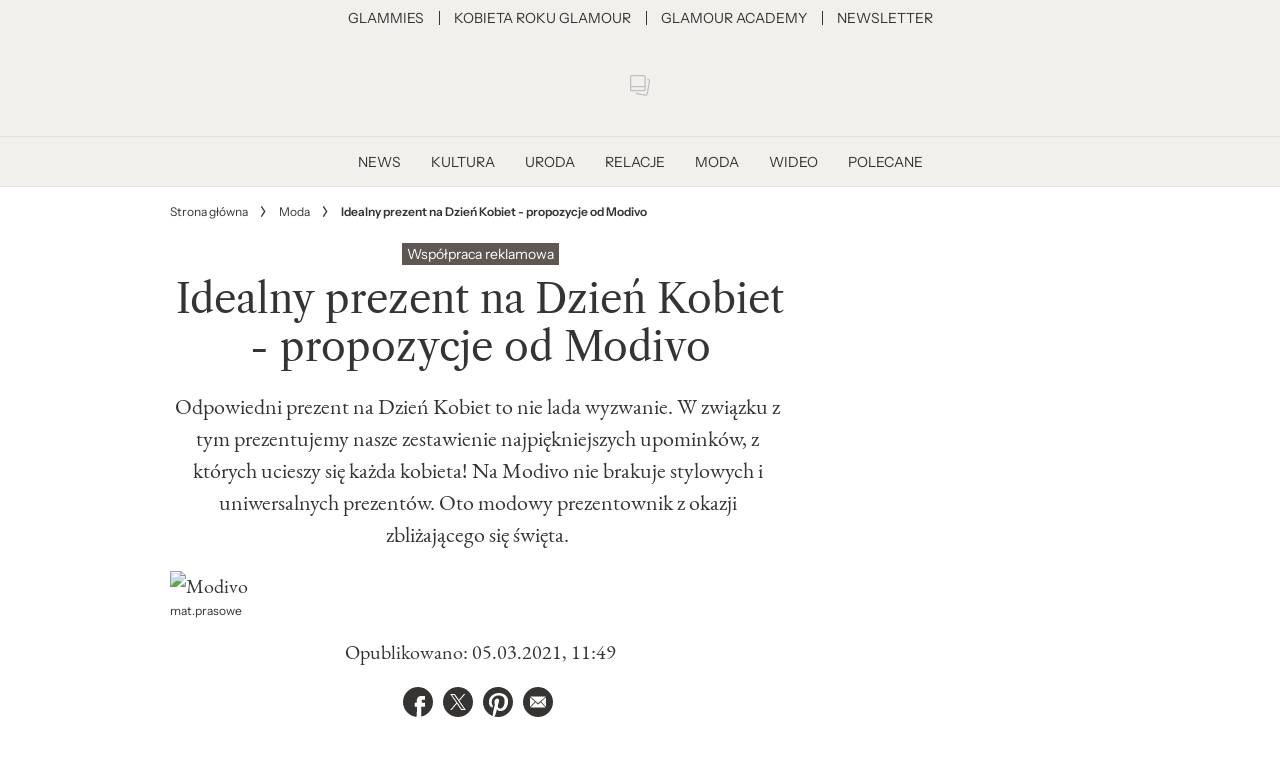

--- FILE ---
content_type: text/html; charset=utf-8
request_url: https://www.glamour.pl/artykul/idealny-prezent-na-dzien-kobiet-propozycje-od-modivo
body_size: 53494
content:
<!DOCTYPE html><html lang="pl-PL" prefix="og: https://ogp.me/ns#" class="no-js"><head><link rel="preconnect" href="https://images.immediate.co.uk"/><link rel="preload" href="https://use.typekit.net/lmw7ypp.js" as="script"/><meta charSet="utf-8"/><script async="" fetchpriority="high" src="/unified/wrapperMessagingWithoutDetection.js"></script><script async="" fetchpriority="high" src="https://cdn.12341234.pl/editag/glamour/prod/editag.min.js"></script><script async="" fetchpriority="auto" src="//www.googletagmanager.com/gtm.js?id=GTM-K86F9FM"></script><script>LUX=(function(){var a=("undefined"!==typeof(LUX)&&"undefined"!==typeof(LUX.gaMarks)?LUX.gaMarks:[]);var d=("undefined"!==typeof(LUX)&&"undefined"!==typeof(LUX.gaMeasures)?LUX.gaMeasures:[]);var j="LUX_start";var k=window.performance;var l=("undefined"!==typeof(LUX)&&LUX.ns?LUX.ns:(Date.now?Date.now():+(new Date())));if(k&&k.timing&&k.timing.navigationStart){l=k.timing.navigationStart}function f(){if(k&&k.now){return k.now()}var o=Date.now?Date.now():+(new Date());return o-l}function b(n){if(k){if(k.mark){return k.mark(n)}else{if(k.webkitMark){return k.webkitMark(n)}}}a.push({name:n,entryType:"mark",startTime:f(),duration:0});return}function m(p,t,n){if("undefined"===typeof(t)&&h(j)){t=j}if(k){if(k.measure){if(t){if(n){return k.measure(p,t,n)}else{return k.measure(p,t)}}else{return k.measure(p)}}else{if(k.webkitMeasure){return k.webkitMeasure(p,t,n)}}}var r=0,o=f();if(t){var s=h(t);if(s){r=s.startTime}else{if(k&&k.timing&&k.timing[t]){r=k.timing[t]-k.timing.navigationStart}else{return}}}if(n){var q=h(n);if(q){o=q.startTime}else{if(k&&k.timing&&k.timing[n]){o=k.timing[n]-k.timing.navigationStart}else{return}}}d.push({name:p,entryType:"measure",startTime:r,duration:(o-r)});return}function h(n){return c(n,g())}function c(p,o){for(i=o.length-1;i>=0;i--){var n=o[i];if(p===n.name){return n}}return undefined}function g(){if(k){if(k.getEntriesByType){return k.getEntriesByType("mark")}else{if(k.webkitGetEntriesByType){return k.webkitGetEntriesByType("mark")}}}return a}return{mark:b,measure:m,gaMarks:a,gaMeasures:d}})();LUX.ns=(Date.now?Date.now():+(new Date()));LUX.ac=[];LUX.cmd=function(a){LUX.ac.push(a)};LUX.init=function(){LUX.cmd(["init"])};LUX.send=function(){LUX.cmd(["send"])};LUX.addData=function(a,b){LUX.cmd(["addData",a,b])};LUX_ae=[];window.addEventListener("error",function(a){LUX_ae.push(a)});LUX_al=[];if("function"===typeof(PerformanceObserver)&&"function"===typeof(PerformanceLongTaskTiming)){var LongTaskObserver=new PerformanceObserver(function(c){var b=c.getEntries();for(var a=0;a<b.length;a++){var d=b[a];LUX_al.push(d)}});try{LongTaskObserver.observe({type:["longtask"]})}catch(e){}};</script><script async="" defer="" src="https://cdn.speedcurve.com/js/lux.js?id=430481854" crossorigin="anonymous"></script><meta name="viewport" content="width=device-width, initial-scale=1" data-testid="meta-viewport"/><title>Idealny prezent na Dzień Kobiet - propozycje od Modivo | Glamour</title><meta name="title" content="Idealny prezent na Dzień Kobiet - propozycje od Modivo | Glamour" data-testid="meta-title"/><meta name="description" content="Odpowiedni prezent na Dzień Kobiet to nie lada wyzwanie. W związku z tym prezentujemy nasze zestawienie najpiękniejszych upominków, z których ucieszy się każda" data-testid="meta-description"/><meta name="robots" content="max-image-preview:standard" data-testid="meta-robots"/><meta property="og:title" content="Idealny prezent na Dzień Kobiet - propozycje od Modivo" data-testid="meta-og-title"/><meta property="og:description" content="Odpowiedni prezent na Dzień Kobiet to nie lada wyzwanie. W związku z tym prezentujemy nasze zestawienie najpiękniejszych upominków, z których ucieszy się każda kobieta! Na Modivo nie brakuje stylowych i uniwersalnych prezentów. Oto modowy prezentownik z okazji zbliżającego się święta." data-testid="meta-og-description"/><meta property="og:type" content="article" data-testid="meta-og-type"/><meta property="og:site_name" content="Glamour" data-testid="meta-og-site-name"/><meta property="og:url" content="https://www.glamour.pl/moda/idealny-prezent-na-dzien-kobiet-propozycje-od-modivo/" data-testid="meta-og-url"/><meta property="og:image" content="https://images.immediate.co.uk/production/volatile/sites/60/2024/10/modivo1-7154c2a.jpeg?crop=115px%2C255px%2C781px%2C341px&amp;resize=1120%2C586" data-testid="meta-og-image"/><meta property="og:image:alt" content="Modivo" data-testid="meta-og-image-alt"/><meta property="og:image:width" content="1120" data-testid="meta-og-image-width"/><meta property="og:image:height" content="586" data-testid="meta-og-image-height"/><meta name="twitter:card" content="summary_large_image"/><meta content="Vu5fyTBgbi_ZMjn_3rRnKyKTdS_NGDfVflGJd-sawR0" data-testid="meta-google-site-verification" name="google-site-verification"/><link rel="canonical" href="https://www.glamour.pl/moda/idealny-prezent-na-dzien-kobiet-propozycje-od-modivo/" data-testid="meta-canonical"/><script data-testid="page-set-context">(window.adq = window.adq || []).push((api) => api.setContext({"unitName":"/22760503335/glamour.pl//moda/moda","targets":{"configuration":"UAT","cat":["artykuly-sponsorowane","moda"],"channel":"moda","format":"standard","pageid":"316286","primary_cat":"moda","subcat":"article","posttag":["moda"],"tags":["Moda"]},"permutiveConfig":{"permutiveProjectId":"","permutiveApiKey":"","permutiveDomain":"","permutiveModel":{"category":["artykuly-sponsorowane","moda"],"subcategory":["article"],"channel":"moda","title":"Idealny prezent na Dzień Kobiet - propozycje od Modivo","article":{"id":"316286","description":"Odpowiedni prezent na Dzień Kobiet to nie lada wyzwanie. W związku z tym prezentujemy nasze zestawienie najpiękniejszych upominków, z których ucieszy się każda kobieta! Na Modivo nie brakuje stylowych i uniwersalnych prezentów. Oto modowy prezentownik z okazji zbliżającego się święta.","type":"article","author":"jbuczynska","tags":["Moda"]}}},"suppressionOptions":{"disableAboveFooter":false,"disableAdsOnPictures":false,"disableAllAds":false,"disableBelowHeader":false,"disableBurdaffiInText":false,"disableBurdaffiWidgets":false,"disableEdiplayerAds":false,"disableEdiplayerAutoplay":false,"disableEdiplayerInjection":false,"disableEdiplayerPlaylist":false,"disableInTextAds":false,"disableRtbAds":false,"hidePromoLogoInHeader":false,"isSponsored":true}}));</script><script type="application/json" id="__AD_SETTINGS__">{"unitName":"/22760503335/glamour.pl//moda/moda","headerBidder":"none","headerBidderUrl":null,"headerBidderTimeout":1500,"adRefresh":{"enabled":false,"excludedOrderIds":[],"durationInView":20,"percentageInView":50},"targets":{"configuration":"UAT","cat":["artykuly-sponsorowane","moda"],"channel":"moda","format":"standard","pageid":"316286","primary_cat":"moda","subcat":"article","posttag":["moda"],"tags":["Moda"]},"lazyLoading":{"enabled":false,"renderMarginPercent":1000,"mobileScaling":0},"stitcher":{"disableAllAdvertising":false,"useEditag":true},"enableAdvertBeforeBodyOfContent":{"article":true,"recipe":false},"nativeAdvertiser":"none","promoPlacementId":"tgpa1TMjU8fPxzOhETuEC7WSo46955KzfBcWQXEfCEr.B7","permutiveConfig":{"permutiveProjectId":"","permutiveApiKey":"","permutiveDomain":"","permutiveModel":{"category":["artykuly-sponsorowane","moda"],"subcategory":["article"],"channel":"moda","title":"Idealny prezent na Dzień Kobiet - propozycje od Modivo","article":{"id":"316286","description":"Odpowiedni prezent na Dzień Kobiet to nie lada wyzwanie. W związku z tym prezentujemy nasze zestawienie najpiękniejszych upominków, z których ucieszy się każda kobieta! Na Modivo nie brakuje stylowych i uniwersalnych prezentów. Oto modowy prezentownik z okazji zbliżającego się święta.","type":"article","author":"jbuczynska","tags":["Moda"]}}},"sourcepoint":{"sourcepointUUID":"1111251","contentPassEnabled":false},"suppressionOptions":{"disableAboveFooter":false,"disableAdsOnPictures":false,"disableAllAds":false,"disableBelowHeader":false,"disableBurdaffiInText":false,"disableBurdaffiWidgets":false,"disableEdiplayerAds":false,"disableEdiplayerAutoplay":false,"disableEdiplayerInjection":false,"disableEdiplayerPlaylist":false,"disableInTextAds":false,"disableRtbAds":false,"hidePromoLogoInHeader":false,"isSponsored":true}}</script><script type="application/json" id="__RECAPTCHA_ENTERPRISE_SETTINGS__">{"enabled":false,"siteKey":"6LcaIOcUAAAAACq9iAeYuezf7UNEeDChi97OYWDs"}</script><script type="application/json" id="__RECAPTCHA_SETTINGS__">{"isNewsletterRecaptchaEnabled":true,"recaptchaSiteKey":"6LdaS8IUAAAAAGO1ZgmveW8ekLnAYgUiUWCEQx44"}</script><script type="application/json" id="__POST_CONTENT__">{"page":null,"callout":null,"client":"glamour","entity":"post","postId":"316286","published":"05.03.2021, 11:49","siteTitle":"Glamour","slug":"idealny-prezent-na-dzien-kobiet-propozycje-od-modivo","uid":"moda~idealny-prezent-na-dzien-kobiet-propozycje-od-modivo","title":"Idealny prezent na Dzień Kobiet - propozycje od Modivo","status":"published","isPrivate":false,"postType":"post","isPremium":false,"recommendedPost":null,"authorBioShow":false,"authorPrefix":null,"authors":null,"description":"<p>Odpowiedni prezent na Dzień Kobiet to nie lada wyzwanie. W związku z tym prezentujemy nasze zestawienie najpiękniejszych upominków, z których ucieszy się każda kobieta! Na Modivo nie brakuje stylowych i uniwersalnych prezentów. Oto modowy prezentownik z okazji zbliżającego się święta.</p>","endSummary":null,"introduction":[[{"type":"html","data":{"value":"<p>Dzień Kobiet to wyjątkowe święto, które jest doskonałą okazją do obdarowania ukochanej osoby upominkiem lub do sprawienia prezentu... sobie samej. Modivo oferuje ogromny wybór stylowych dodatków i oryginalnych akcesoriów, obok których żadna kobieta nie przejdzie obojętnie. Poniżej prezentujemy selekcję modnych prezentów na Dzień Kobiet, które trafią w gust niejednej kobiety.</p><p><strong>Torebek nigdy dość, czyli idealny prezent na Dzień Kobiet</strong></p><p>Kobiety kochają torebki, które pełnią rolę biżuterii i stanowią urozmaicenie stylizacji, ale jednocześnie są poręczne i po prostu ułatwiają życie. Na Modivo nie brakuje różnego rodzaju torebek, idealnych na prezent z okazji Dnia Kobiet. Modele z łańcuszkiem i złotymi elementami z pewnością przypadną do gustu kobietom, które uwielbiają styl glamour. Z kolei subtelne i proste shopperki skradną serce minimalistek.</p>"}},{"type":"image","data":{"url":"https://images.immediate.co.uk/production/volatile/sites/60/2024/10/5a555c214155a09bf9df116a64d8985f52984a1a-e0717e6.jpeg","width":760,"height":760,"title":"5a555c214155a09bf9df116a64d8985f52984a1a-e0717e6","aspectRatio":1,"alt":null,"caption":null,"contain":null,"sourceName":null}},{"type":"html","data":{"value":"<p><strong>Kosmetyczka jako praktyczny (i piękny) pomysł na podarunek</strong></p><p>Pojemna kosmetyczka to must have każdej kobiety. Funkcjonalne i piękne prezenty to te z gatunku idealnych, dlatego kosmetyczka na wszystkie makijażowe i pielęgnacyjne skarby sprawdzi się świetnie jako podarunek na Dzień Kobiet. Poszukując kosmetyczki warto zajrzeć na Modivo, gdzie znajduje się szeroki wybór najciekawszych modeli: od mniejszych, minimalistycznych kosmetyczek na kilka najważniejszych drobiazgów po takie, które pomieszczą absolutnie wszystko!</p>"}},{"type":"image","data":{"url":"https://images.immediate.co.uk/production/volatile/sites/60/2024/10/3d7004dcfc999f6fcd95e69bcc70f681661edc14-3dfe534.jpeg","width":560,"height":746,"title":"3d7004dcfc999f6fcd95e69bcc70f681661edc14-3dfe534","aspectRatio":1.332142857142857,"alt":null,"caption":null,"contain":null,"sourceName":null}},{"type":"html","data":{"value":"<p><strong>Skórzany portfel na prezent to idealna propozycja dla praktycznych kobiet!  </strong></p><p>Czarny skórzany portfel to uniwersalny prezent, który spodoba się kobietom, ceniącym przede wszystkim praktyczność. Wykonany z dobrej jakości materiału posłuży latami. Doskonale sprawdzi się elegancki portfel Trussardi o gładkiej fakturze, wykonany ze skóry ekologicznej z ciekawym akcentem w postaci złotego zapięcia.</p>"}},{"type":"image","data":{"url":"https://images.immediate.co.uk/production/volatile/sites/60/2024/10/3e76bcae3288b39dfae77d13527d69b3b9d1ce81-4d481d4.jpeg","width":560,"height":746,"title":"3e76bcae3288b39dfae77d13527d69b3b9d1ce81-4d481d4","aspectRatio":1.332142857142857,"alt":null,"caption":null,"contain":null,"sourceName":null}},{"type":"html","data":{"value":"<p><strong>Stylowy prezent, czyli modny szal</strong></p><p>Kobiety uwielbiają stylowe dodatki, które jak za dotknięciem czarodziejskiej różdżki potrafią odmienić stylizację. Jednym z nich jest szal - wykonany z miłego materiału, który otula w mroźne dni, natomiast w cieplejsze stanowi atrybut każdej eleganckiej kobiety.</p>"}},{"type":"image","data":{"url":"https://images.immediate.co.uk/production/volatile/sites/60/2024/10/a4e0d7e5270913c1e61830dc55f5189d54c157b9-f5fb26a.jpeg","width":560,"height":746,"title":"a4e0d7e5270913c1e61830dc55f5189d54c157b9-f5fb26a","aspectRatio":1.332142857142857,"alt":null,"caption":null,"contain":null,"sourceName":null}},{"type":"html","data":{"value":"<p>W poszukiwaniu najpiękniejszych prezentów z okazji Dnia Kobiet zapraszamy na <a href=\"https://modivo.pl/b/women_day\" rel=\"nofollow\">Modivo</a>.</p><p> </p><p> </p><p> </p><p> </p>"}}]],"promo":null,"userRatings":{"total":0,"isHalfStar":false,"commentCount":0},"isSaveable":false,"sponsor":null,"relatedItems":null,"plantOverview":null,"openWebSettings":null,"globalOpenWebSettings":null,"openWebRatingEnabled":false,"ediplayerSettings":null,"breadcrumbs":[{"label":"Strona główna","url":"https://www.glamour.pl:443"},{"label":"Moda","url":"https://www.glamour.pl/moda/"},{"label":"Idealny prezent na Dzień Kobiet - propozycje od Modivo"}],"seoMetadata":{"title":"Idealny prezent na Dzień Kobiet - propozycje od Modivo","description":"Odpowiedni prezent na Dzień Kobiet to nie lada wyzwanie. W związku z tym prezentujemy nasze zestawienie najpiękniejszych upominków, z których ucieszy się każda kobieta! Na Modivo nie brakuje stylowych i uniwersalnych prezentów. Oto modowy prezentownik z okazji zbliżającego się święta.","metaTitle":"Idealny prezent na Dzień Kobiet - propozycje od Modivo","metaDescription":"Odpowiedni prezent na Dzień Kobiet to nie lada wyzwanie. W związku z tym prezentujemy nasze zestawienie najpiękniejszych upominków, z których ucieszy się każda","image":{"crop":[115,255,781,341],"aspectRatio":0.6661290322580645,"height":1680,"width":1120,"alt":"Modivo","sourceName":"mat.prasowe","title":"Modivo","url":"https://images.immediate.co.uk/production/volatile/sites/60/2024/10/modivo1-7154c2a.jpeg"},"type":"article","robots":"","canonicalUrl":"https://www.glamour.pl/moda/idealny-prezent-na-dzien-kobiet-propozycje-od-modivo/"},"speedCurveLux":{"label":"article","data":{"layout-variant":"headline"}},"pageUrl":"https://www.glamour.pl/moda/idealny-prezent-na-dzien-kobiet-propozycje-od-modivo/","canonicalUrl":"https://www.glamour.pl/moda/idealny-prezent-na-dzien-kobiet-propozycje-od-modivo/","permutiveModel":{"category":["artykuly-sponsorowane","moda"],"subcategory":["article"],"channel":"moda","title":"Idealny prezent na Dzień Kobiet - propozycje od Modivo","article":{"id":"316286","description":"Odpowiedni prezent na Dzień Kobiet to nie lada wyzwanie. W związku z tym prezentujemy nasze zestawienie najpiękniejszych upominków, z których ucieszy się każda kobieta! Na Modivo nie brakuje stylowych i uniwersalnych prezentów. Oto modowy prezentownik z okazji zbliżającego się święta.","type":"article","author":"jbuczynska","tags":["Moda"]}},"socialShare":{"platforms":["facebook","twitter","pinterest","email"],"emailSubject":"","emailBody":"","twitterHandle":"","fbAuthorizeCode":"","title":"Idealny%20prezent%20na%20Dzie%C5%84%20Kobiet%20-%20propozycje%20od%20Modivo","tweet":"Idealny%20prezent%20na%20Dzie%C5%84%20Kobiet%20-%20propozycje%20od%20Modivo","disabled":false,"imageUrl":"https://images.immediate.co.uk/production/volatile/sites/60/2024/10/modivo1-7154c2a.jpeg","url":"https://www.glamour.pl/moda/idealny-prezent-na-dzien-kobiet-propozycje-od-modivo/"},"schema":{"@context":"https://schema.org","@id":"https://www.glamour.pl/moda/idealny-prezent-na-dzien-kobiet-propozycje-od-modivo/#Article","@type":"Article","description":"Odpowiedni prezent na Dzień Kobiet to nie lada wyzwanie. W związku z tym prezentujemy nasze zestawienie najpiękniejszych upominków, z których ucieszy się każda kobieta! Na Modivo nie brakuje stylowych i uniwersalnych prezentów. Oto modowy prezentownik z okazji zbliżającego się święta.","image":[{"@type":"ImageObject","url":"https://images.immediate.co.uk/production/volatile/sites/60/2024/10/modivo1-7154c2a.jpeg?resize=768,1152","width":768,"height":1152},{"@type":"ImageObject","url":"https://images.immediate.co.uk/production/volatile/sites/60/2024/10/modivo1-7154c2a.jpeg?resize=1120,1680","width":1120,"height":1680}],"mainEntityOfPage":{"@type":"WebPage","@id":"https://www.glamour.pl/moda/idealny-prezent-na-dzien-kobiet-propozycje-od-modivo/"},"name":"Idealny prezent na Dzień Kobiet - propozycje od Modivo","url":"https://www.glamour.pl/moda/idealny-prezent-na-dzien-kobiet-propozycje-od-modivo/","dateModified":"2024-10-07T16:27:28+02:00","datePublished":"2021-03-05T11:49:45+01:00","headline":"Idealny prezent na Dzień Kobiet - propozycje od Modivo","keywords":"Moda","publisher":{"@type":"Organization","name":"Glamour","url":"https://www.glamour.pl","logo":{"@type":"ImageObject","height":42,"url":"https://media.immediate.co.uk/volatile/sites/60/2024/08/logo-glamour-primarysvg-cafa068.svg?resize=228,42","width":228}},"speakable":{"@type":"SpeakableSpecification","xpath":["/html/head/title","/html/head/meta[@name=\"description\"]/@content"]}},"targeting":{"gtm":{"cat":["artykuly-sponsorowane","moda"],"channel":"moda","format":"standard","pageid":"316286","primary_cat":"moda","subcat":"article","author":"jbuczynska","publish_date":"2021-03-05T10:49:45+00:00","template":"article","taxonomies":{"posttag":["moda"]}},"dfp":{"configuration":"UAT","cat":["artykuly-sponsorowane","moda"],"channel":"moda","format":"standard","pageid":"316286","primary_cat":"moda","subcat":"article","posttag":["moda"]},"piano":[{"key":"premiumContent","value":false},{"key":"primaryCategory","value":"moda"},{"key":"postType","value":"article"},{"key":"categories","value":["artykuly-sponsorowane","moda"]},{"key":"tags","value":["moda"]}]},"bodyClass":{"bodyClassName":"layout-article","layoutType":"article"},"postPreview":null,"affiliateMessage":null,"image":{"crop":[115,255,781,341],"aspectRatio":0.6661290322580645,"height":1680,"width":1120,"alt":"Modivo","sourceName":"mat.prasowe","title":"Modivo","url":"https://images.immediate.co.uk/production/volatile/sites/60/2024/10/modivo1-7154c2a.jpeg"},"ediplayer":null,"onnetworkplayer":null,"greenVideo":null,"hideComments":true,"suppression":{"disableAboveFooter":false,"disableAdsOnPictures":false,"disableAllAds":false,"disableBelowHeader":false,"disableBurdaffiInText":false,"disableBurdaffiWidgets":false,"disableEdiplayerAds":false,"disableEdiplayerAutoplay":false,"disableEdiplayerInjection":false,"disableEdiplayerPlaylist":false,"disableInTextAds":false,"disableRtbAds":false,"hidePromoLogoInHeader":false,"isSponsored":true},"layout":"headline","taxonomies":[{"display":"Kategorie","terms":[{"slug":"artykuly-sponsorowane","display":"Artykuły sponsorowane","taxonomy":"category"},{"slug":"moda","display":"Moda","taxonomy":"category"}]},{"display":"Tagi","terms":[{"slug":"moda","display":"Moda","taxonomy":"post_tag"}]}],"table":null,"postFormat":"standard","showHeroImageOverlayIcon":false,"gemius":{"id":".R1Kf_cp81BGRX5yeAKRjIaTrmGFVQL6G_vmz8hYWkP.p7","url":"pro.hit.gemius.pl/gemius.min.js","parameters":{"content_identifier":"1088081","content_title":"Idealny prezent na Dzień Kobiet - propozycje od Modivo","content_type":"article","publication_date":"2021-03-05T10:49:45+00:00","player":1}},"c2cVars":{"contentId":316286,"contentName":"Idealny prezent na Dzień Kobiet - propozycje od Modivo","contentType":"ContentArticle","contentUrl":"https://www.glamour.pl/moda/idealny-prezent-na-dzien-kobiet-propozycje-od-modivo/","pageType":"Content","siteCategory":"Glamour/Moda","siteCategoryId":null,"siteCategoryName":"Moda","website":"glamour-pl"},"relatedEdiPlayer":{"postType":"article","playerType":"related","breadcrumbs":["Moda"],"keywords":["Moda"],"disablePlaylist":false,"disableAds":false,"disableAutoplay":false,"isAdult":false},"sponsorTracking":{"label":"Współpraca reklamowa","pixels":[]},"postMeta":{"client":"glamour","schemaId":"https://www.glamour.pl/moda/idealny-prezent-na-dzien-kobiet-propozycje-od-modivo/#Article","entity":"post","source":"search-api","clientId":"316286"},"recommendedCards":null,"adSettings":{"unitName":"/22760503335/glamour.pl/","headerBidder":"none","headerBidderUrl":null,"headerBidderTimeout":1500,"adRefresh":{"enabled":false,"excludedOrderIds":[],"durationInView":20,"percentageInView":50},"targets":{"configuration":["UAT"]},"lazyLoading":{"enabled":false,"renderMarginPercent":1000,"mobileScaling":0},"stitcher":{"disableAllAdvertising":false,"useEditag":true},"enableAdvertBeforeBodyOfContent":{"article":true,"recipe":false},"nativeAdvertiser":"none","promoPlacementId":"tgpa1TMjU8fPxzOhETuEC7WSo46955KzfBcWQXEfCEr.B7","permutiveConfig":{"permutiveProjectId":"","permutiveApiKey":"","permutiveDomain":""},"sourcepoint":{"sourcepointUUID":"1111251","contentPassEnabled":false}},"currentPage":1,"pockets":{"aboveFooter":[],"articleAboveContent":[],"articleContentBottom":[],"articleHeader":[],"articleMeta":[],"recipeBelowIngredients":[],"articleActions":[{"componentId":"savePostButton","props":{}}],"articleBelowContent":[{"componentId":"tagCloud","props":{"data":{"taxonomies":["post_tag"]},"widgetArea":"articleBelowContent"}},{"componentId":"burdaffi_legal_notice_id","props":{"data":null,"widgetArea":"articleBelowContent"}}],"articleFooter":[{"componentId":"burdaffi_widget_id","props":{"data":{"widgetId":"8dd059c0cbabd426ff38120665f0ba28","wrapperCssClass":"ecomm-boxd"},"widgetArea":"articleFooter"}},{"componentId":"text","props":{"data":{"title":"Taboola","text":"<div id=\"promo-links\" class=\"promo-links\"></div>","filter":true,"visual":true},"widgetArea":"articleFooter"}},{"componentId":"dynamicRelatedContent","props":{"data":{"title":"Zobacz Także","limit":8,"showCardLabels":null,"layout":"horizontal","hideOnMobile":false,"smallCardTitles":false,"categories":[],"type":[],"contentType":[],"aspectRatioOverride":"square","hidePublishDateOnCards":true,"hideAuthorNameOnCards":true,"displayCarousel":false},"widgetArea":"articleFooter"}}],"articleSidebar":[{"componentId":"im_carousel_card_widget","props":{"data":{"title":"Nowy GLAMOUR!","categoryLabels":"hide","categories":[],"tags":[],"tagsOperators":"or","articlesType":"","contentType":"","aspectRatioOverride":"portrait","buttonText":"","buttonLink":"","showDescriptions":false,"showAdvertisingCooperationLabel":false,"showSponsorLabel":false,"showDotsNavigation":false,"numberOfCardsToInclude":1,"numberOfCardsToShowInViewport":1,"pinnedContent":[{"position":1,"content":{"source":"search-api","client":"glamour","entity":"offer","clientId":"335152"}}]},"widgetArea":"articleSidebar"}},{"componentId":"burdaffi_widget_id","props":{"data":{"widgetId":"b7f84dcbbcaad01d69e198fdbd0a4a8e","wrapperCssClass":"ecomm-narrow"},"widgetArea":"articleSidebar"}}],"pageBottom":[{"componentId":"text","props":{"data":{"title":"Legal notice","text":"<div class=\"body-copy-extra-small\" style=\"margin-bottom: 10px;\">Jakiekolwiek aktywności, w szczególności: pobieranie, zwielokrotnianie, przechowywanie, lub inne wykorzystywanie treści, danych lub informacji dostępnych w ramach niniejszego serwisu oraz wszystkich jego podstron, w szczególności w celu ich eksploracji, zmierzającej do tworzenia, rozwoju, modyfikacji i szkolenia systemów uczenia maszynowego, algorytmów lub sztucznej inteligencji <strong>jest zabronione oraz wymaga uprzedniej, jednoznacznie wyrażonej zgody administratora serwisu – Burda Media Polska sp. z o.o.</strong> Obowiązek uzyskania wyraźnej i jednoznacznej zgody wymagany jest bez względu sposób pobierania, zwielokrotniania, przechowywania lub innego wykorzystywania treści, danych lub informacji dostępnych w ramach niniejszego serwisu oraz wszystkich jego podstron, jak również bez względu na charakter tych treści, danych i informacji.</div>\r\n<div class=\"body-copy-extra-small mt-xs\" style=\"margin-bottom: 10px;\"><strong>Powyższe nie dotyczy wyłącznie przypadków wykorzystywania treści, danych i informacji w celu umożliwienia i ułatwienia ich wyszukiwania przez wyszukiwarki internetowe oraz umożliwienia pozycjonowania stron internetowych zawierających serwisy internetowe w ramach indeksowania wyników wyszukiwania wyszukiwarek internetowych.\r\n</strong></div>\r\n<div class=\"body-copy-extra-small mt-xs\" style=\"margin-bottom: 10px;\">Więcej informacji znajdziesz <a class=\"css-1rn59kg\" title=\"https://mojedane.burdamedia.pl/dokumenty/zastrzezenia_ai_20241201.pdf\" href=\"https://mojedane.burdamedia.pl/dokumenty/zastrzezenia_ai_20241201.pdf\" data-testid=\"link-with-safety\" data-renderer-mark=\"true\"><u data-renderer-mark=\"true\">tutaj</u></a>.</div>","filter":true,"visual":true},"widgetArea":"pageBottom"}}]},"promoPostTeaser":null,"hasData":true}</script><script type="application/json" id="__SITE_CONTEXT__">{"env":"production","siteKey":"glamour","apiBaseURLs":{"collections":"https://www.glamour.pl:443/api/auth/api/editorial/services/collections","content":"https://www.glamour.pl:443/api/editorial/services/content","entitlements":"https://www.glamour.pl:443/api/auth/api/editorial/services/entitlements","reactions":"https://www.glamour.pl:443/api/auth/api/editorial/services/reactions","search":"https://www.glamour.pl:443/api/editorial/services/search","settings":"https://www.glamour.pl:443/api/editorial/services/settings","ugr":"https://www.glamour.pl:443/api/auth/api/editorial/services/ugr","webhooks":"https://www.glamour.pl:443/api/auth/api/editorial/services/webhooks","broadcast":"https://www.glamour.pl:443/api/editorial/services/broadcast","preference":"https://www.glamour.pl:443/api/auth/api/editorial/services/preference"},"featureFlags":{"FEATURE_GOODFOOD_RETHEME":false,"FEATURE_ACCOUNT_SETTINGS_ENABLED_SITE_KEYS":false,"FEATURE_SUBSCRIPTIONS_ENABLED_SITE_KEYS":false,"FEATURE_SAVE_ON_CARD":false,"FEATURE_IMAGE_FORMAT_AVIF":false,"FEATURE_RADIOTIMES_RETHEME":false}}</script><script type="application/json" id="__PIANO_SETTINGS__">{"customVariables":[{"key":"premiumContent","value":false},{"key":"primaryCategory","value":"moda"},{"key":"postType","value":"article"},{"key":"categories","value":["artykuly-sponsorowane","moda"]},{"key":"tags","value":["moda"]}]}</script><link rel="preload" fetchpriority="high" as="image" imageSrcSet="https://images.immediate.co.uk/production/volatile/sites/60/2024/10/modivo1-7154c2a.jpeg?quality=90&amp;webp=true&amp;crop=115px,255px,781px,341px&amp;resize=300,200 300w, https://images.immediate.co.uk/production/volatile/sites/60/2024/10/modivo1-7154c2a.jpeg?quality=90&amp;webp=true&amp;crop=115px,255px,781px,341px&amp;resize=400,267 400w, https://images.immediate.co.uk/production/volatile/sites/60/2024/10/modivo1-7154c2a.jpeg?quality=90&amp;webp=true&amp;crop=115px,255px,781px,341px&amp;resize=550,367 550w, https://images.immediate.co.uk/production/volatile/sites/60/2024/10/modivo1-7154c2a.jpeg?quality=90&amp;webp=true&amp;crop=115px,255px,781px,341px&amp;resize=750,500 750w, https://images.immediate.co.uk/production/volatile/sites/60/2024/10/modivo1-7154c2a.jpeg?quality=90&amp;webp=true&amp;crop=115px,255px,781px,341px&amp;resize=1000,667 1000w, https://images.immediate.co.uk/production/volatile/sites/60/2024/10/modivo1-7154c2a.jpeg?quality=90&amp;webp=true&amp;crop=115px,255px,781px,341px&amp;resize=1120,747 1120w" imageSizes="(min-width: 992px) 980px, (min-width: 768px) 748px, (min-width: 544px) 556px, calc(100vw - 20px)" type="image/webp"/><script>
        <!--//--><![CDATA[//><!--
        var gemius_extraparameters = ["content_identifier=1088081","content_title=Idealny prezent na Dzień Kobiet - propozycje od Modivo","content_type=article","publication_date=2021-03-05T10:49:45+00:00","player=1"];
        var gemius_identifier = new String('.R1Kf_cp81BGRX5yeAKRjIaTrmGFVQL6G_vmz8hYWkP.p7');
        function gemius_pending(i) { window[i] = window[i] || function() {var x = window[i+'_pdata'] = window[i+'_pdata'] || []; x[x.length]=arguments;};};
        gemius_pending('gemius_hit'); gemius_pending('gemius_event'); gemius_pending('pp_gemius_hit'); gemius_pending('pp_gemius_event');
        (function(d,t) {try {var gt=d.createElement(t),s=d.getElementsByTagName(t)[0],l='http'+((location.protocol=='https:')?'s':''); gt.setAttribute('async','async');
        gt.setAttribute('defer','defer'); gt.src=l+'://pro.hit.gemius.pl/gemius.min.js'; s.parentNode.insertBefore(gt,s);} catch (e) {}})(document,'script');
        //--><!]]>
     </script><script>window.c2cVars = {"ContentId":316286,"SiteCategoryId":null,"ContentName":"Idealny prezent na Dzień Kobiet - propozycje od Modivo","ContentUrl":"https://www.glamour.pl/moda/idealny-prezent-na-dzien-kobiet-propozycje-od-modivo/","ContentType":"ContentArticle","SiteCategoryName":"Moda","SiteCategory":"Glamour/Moda","PageType":"Content","Website":"glamour-pl"};</script><script data-test-id="datadog">
            (function(h,o,u,n,d) {
              h=h[d]=h[d]||{q:[],onReady:function(c){h.q.push(c)}}
              d=o.createElement(u);d.async=1;d.src=n
              n=o.getElementsByTagName(u)[0];n.parentNode.insertBefore(d,n)
            })(window,document,'script','https://www.datadoghq-browser-agent.com/datadog-logs-v3.js','DD_LOGS')
            DD_LOGS.onReady(function() {
                const sensitiveKeys = ["username","firstname","lastname","screenname","phone","phonenumber","mobile","mobilenumber","telephone","telephonenumber","email","useremail","address","town","city","county","state","country","postcode","zipcode","accesstoken","refreshtoken","idtoken","token"];
                const sanitise = (value, key, params, { onRedact } = {}) => {
                  const normalisedKey = key.toLowerCase().replace(/[_-]/g, '');
                  if (sensitiveKeys.some((sensitiveKey) => normalisedKey.includes(sensitiveKey))) {
                    params.set(key, 'REDACTED');
                    onRedact?.(value, key);
                    return;
                  }
                  const emailRegExp = /\S+@\S+\.[a-z]{2,}(--[a-z0-9-]+)?/;
                  const valueContainsEmail = emailRegExp.test(decodeURIComponent(value));
                  if (valueContainsEmail) {
                    params.set(key, value.replace(emailRegExp, 'REDACTED'));
                    onRedact?.(value, key);
                  }
                }
                DD_LOGS.init({
                  clientToken: 'pub06a4fdc4e42935029039d9cbcc42bebc',
                  site: 'datadoghq.com',
                  forwardErrorsToLogs: false,
                  beforeSend: (log) => {
                    const queryParamsMatch = typeof log.message === 'string' && log.message?.match(/(?:https?:\/\/.*)?\/\S+\?(.*?)(?:[\s"'`\])]|$)/);
                    if (queryParamsMatch) {
                      try {
                        const params = new URLSearchParams(queryParamsMatch[1]);
                        params.forEach(sanitise);
                        log.message = log.message.replace(queryParamsMatch[1], params.toString());
                      } catch (error) {
                        log.message = log.message.replace(queryParamsMatch[1], '');
                      }
                    }
                    try {
                      const sanitisedUrl = new URL(log.view.url);
                      const urlDetailsQueryString = log.view.url_details?.queryString;
                      const onRedact = (_, key) => {
                        if (urlDetailsQueryString?.[key]) {
                          urlDetailsQueryString[key] = 'REDACTED';
                        }
                      }
                      sanitisedUrl.searchParams.forEach((value, key, params) => sanitise(value, key, params, { onRedact }));
                      log.view.url = sanitisedUrl.href;
                    } catch (error) {
                      log.view.url = 'REDACTED';
                    }
                  }
                })
                DD_LOGS.setLoggerGlobalContext({"service":"editorial-frontend","env":"production","version":"f7db8fb8f76c24e97fd5e94196083a361de279f1-20260114154728","app":{"version":"f7db8fb8f76c24e97fd5e94196083a361de279f1-20260114154728","lastCommitDate":"Wed Jan 14 15:43:07 2026 +0000","lastBuildStartTime":"1768405389687","package":"1.1046.3"}});
              })
            </script><script data-react-helmet="true">
            (function(d) {
              var config = {
                kitId: 'lmw7ypp',
                scriptTimeout: 3000,
                async: true
              },
              h=d.documentElement,t=setTimeout(function(){h.className=h.className.replace(/wf-loading/g,"")+" wf-inactive";},config.scriptTimeout),tk=d.createElement("script"),f=false,s=d.getElementsByTagName("script")[0],a;h.className+=" wf-loading";tk.src='https://use.typekit.net/'+config.kitId+'.js';tk.async=true;tk.onload=tk.onreadystatechange=function(){a=this.readyState;if(f||a&&a!="complete"&&a!="loaded")return;f=true;clearTimeout(t);try{Typekit.load(config)}catch(e){}};s.parentNode.insertBefore(tk,s)
            })(document);
          </script><script data-react-helmet="true">
function _typeof(t) {
  return (_typeof = typeof Symbol === 'function' && typeof Symbol.iterator === 'symbol' ? function (t) {
    return typeof t;
  } : function (t) {
    return t && typeof Symbol === 'function' && t.constructor === Symbol && t !== Symbol.prototype ? 'symbol' : typeof t;
  })(t);
}!(function () {
  const t = function () {
    let t; let e; const o = [];
    const n = window;
    let r = n;
    for (; r;) {
      try {
        if (r.frames.__tcfapiLocator) {
          t = r;
          break;
        }
      } catch (t) {}
      if (r === n.top) break;
      r = n.parent;
    }
    t || (!(function t() {
      const e = n.document;
      const o = !!n.frames.__tcfapiLocator;
      if (!o) {
        if (e.body) {
          const r = e.createElement('iframe');
          r.style.cssText = 'display:none', r.name = '__tcfapiLocator', e.body.appendChild(r);
        } else setTimeout(t, 5);
      }
      return !o;
    }()), n.__tcfapi = function () {
      for (var t = arguments.length, n = new Array(t), r = 0; r < t; r++) n[r] = arguments[r];
      if (!n.length) return o;
      n[0] === 'setGdprApplies' ? n.length > 3 && parseInt(n[1], 10) === 2 && typeof n[3] === 'boolean' && (e = n[3], typeof n[2] === 'function' && n[2]('set', !0)) : n[0] === 'ping' ? typeof n[2] === 'function' && n[2](
        {
          gdprApplies: e,
          cmpLoaded: !1,
          cmpStatus: 'stub',
        },
      ) : o.push(n);
    }, n.addEventListener('message', ((t) => {
      const e = typeof t.data === 'string';
      let o = {};
      if (e) {
        try {
          o = JSON.parse(t.data);
        } catch (t) {}
      } else o = t.data;
      const n = _typeof(o) === 'object' ? o.__tcfapiCall : null;
      n && window.__tcfapi(n.command, n.version, ((o, r) => {
        const a = {
          __tcfapiReturn:
            {
              returnValue: o,
              success: r,
              callId: n.callId,
            },
        };
        t && t.source && t.source.postMessage && t.source.postMessage(e ? JSON.stringify(a) : a, '*');
      }), n.parameter);
    }), !1));
  };
  typeof module !== 'undefined' ? module.exports = t : t();
}());
</script><script data-react-helmet="true">
  window._sp_queue = [];
  window._sp_ = {
    config: {
      accountId: 1922,
      baseEndpoint: 'https://cdn.privacy-mgmt.com',
      gdpr: {
        targetingParams: {"env":"production"}
      },
      isSPA: false,
      events: {
        onMessageChoiceSelect() {
          if (performance.getEntriesByName('time-to-cmp-choice').length === 0) {
            performance.mark('time-to-cmp-choice');
          }
          console.log('SourcePoint | [event] onMessageChoiceSelect', arguments);
        },
        onMessageReady() {
          if (performance.getEntriesByName('time-to-cmp-message').length === 0) {
            performance.mark('time-to-cmp-message');
          }
          console.log('SourcePoint | [event] onMessageReady', arguments);
          window.LUX?.addData('cmp-shown-sourcepoint', 1);
        },
        onMessageChoiceError() {
          console.log('SourcePoint | [event] onMessageChoiceError', arguments);
        },
        onPrivacyManagerAction() {
          console.log('SourcePoint | [event] onPrivacyManagerAction', arguments);
        },
        onPMCancel() {
          console.log('SourcePoint | [event] onPMCancel', arguments);
        },
        onMessageReceiveData() {
          console.log('SourcePoint | [event] onMessageReceiveData', arguments);
          window.LUX?.addData('cmp-shown', arguments[1]?.messageId != 0);
        },
        onSPPMObjectReady() {
          console.log('SourcePoint | [event] onSPPMObjectReady', arguments);
        },
        onConsentReady(consentUUID, euconsent) {
          performance.mark('time-to-cmp');
          console.log('SourcePoint | [event] onConsentReady', arguments);
        },
        onError() {
          console.log('SourcePoint | [event] onError', arguments);
          window.LUX?.addData('cmp-sourcepoint-error', 1);
        },
      },
    },
  };
  window.__cmpProvider = 'sp';
</script><script data-react-helmet="true">
  window.__tcfapi('addEventListener', 2, (tcData, success) => {
    if (!success) {
      console.error('Consent Management | Error retrieving data from TCFAPI');
      return;
    }

    const domainName = (() => {
      const parts = window.location.hostname.split('.');
      return parts.length > 2
        ? `.${parts.slice(-2).join('.')}`
        : `.${window.location.hostname}`;
    })();

    const isConsentReady = ['useractioncomplete', 'tcloaded'].includes(tcData.eventStatus);
    if (!isConsentReady) {
      console.debug('Consent Management | Consent not ready');
      return;
    }

    window.__tcfapi('getCustomVendorConsents', 2, (data) => {
      const purposes = data?.consentedPurposes || [];
      const vendors = data?.consentedVendors || [];
      const vendorConsent = vendors.find(v => v._id === '62b2ffcf4e5f6706d4da8cc8') || null;

      const hasPurpose1 = purposes[0] !== undefined;
      const hasPurpose12 = purposes[11] !== undefined;
      const hasVendorConsent = vendorConsent !== null;

      const cookieName = 'IM_SP_GA';
      const cookieOptions = `Path=/; Domain=${domainName}; Secure; SameSite=Strict; Priority=Medium;`;

      if (hasPurpose1 && hasPurpose12 && hasVendorConsent) {
        document.cookie = `${cookieName}=1; Max-Age=${60 * 60 * 2}; ${cookieOptions}`;
        console.log(`Consent Management | setGAConsented`);
      } else {
        document.cookie = `${cookieName}=; Max-Age=0; ${cookieOptions}`;
        console.log(`Consent Management | unsetGAConsented`);
      }
    });

    window.__tcfapi('removeEventListener', 2, (removed) => {
      if (!removed) {
        console.error('Consent Management | Failed to remove event listener', { listenerId: tcData.listenerId });
      }
    }, tcData.listenerId);
  });
</script><script data-react-helmet="true">
  const PRIVACY_MANAGER_SELECTOR = '[data-cmp="true"]';

  window.document.addEventListener('click', (event) => {
    const target = event.target.closest(PRIVACY_MANAGER_SELECTOR);
    if (target && window._sp_ && window._sp_.addEventListener) {
      console.log('Consent Management | Privacy Manager surfaced - setting up to reload on consent change');
      window._sp_.addEventListener('onConsentReady', () => {
        console.log('Consent Management | CMP Choice re-selected, reloading page');
        window.location.reload();
      }, { once: true });
    }
  });
</script><script data-react-helmet="true">
          window.dataLayer = window.dataLayer || [];
          window.dataLayer.push({
              event: "Site Data",
              sendCustomOptimizelyEvents: "false",
              site_name: "glamour"
          });
        </script><script data-react-helmet="true">
              window.dataLayer = window.dataLayer || [];
              (function(pageData) {
                pageData.time = Date.now();
                window.dataLayer.push(pageData);
              })({"cat":["artykuly-sponsorowane","moda"],"channel":"moda","format":"standard","pageid":"316286","primary_cat":"moda","subcat":"article","author":"jbuczynska","publish_date":"2021-03-05T10:49:45+00:00","template":"article","taxonomies":{"posttag":["moda"]},"event":"Page Data","time":1769046630613})
            </script><script>document.documentElement.classList.remove("no-js");</script><meta name="next-head-count" content="44"/><noscript data-n-css=""></noscript><script defer="" nomodule="" src="/_next/static/chunks/polyfills-42372ed130431b0a.js"></script><script src="/_next/static/chunks/webpack-827e30211986cf4b.js" defer=""></script><script src="/_next/static/chunks/framework-63d16ff2f5e08230.js" defer=""></script><script src="/_next/static/chunks/main-7cfbfeddec6503ee.js" defer=""></script><script src="/_next/static/chunks/pages/_app-34aaf90ba355c98c.js" defer=""></script><script src="/_next/static/chunks/608-9f296be0d0e4fb0b.js" defer=""></script><script src="/_next/static/chunks/490-9838eca5f7d3cc9f.js" defer=""></script><script src="/_next/static/chunks/pages/editorial/post/%5Bslug%5D-274c31309a8e251f.js" defer=""></script><script src="/_next/static/f7db8fb8f76c24e97fd5e94196083a361de279f1-20260114154728-editorial/_buildManifest.js" defer=""></script><script src="/_next/static/f7db8fb8f76c24e97fd5e94196083a361de279f1-20260114154728-editorial/_ssgManifest.js" defer=""></script><link rel="stylesheet" href="/static/styles/css/bmp-glamour-theme/base-2f5552d40943f93317138b76a2afb8db.css"/><link rel="stylesheet" href="/static/styles/css/bmp-glamour-theme/components-b90ac65aabbb2ea6142c249fe4f7c771.css"/><link rel="stylesheet" href="/static/styles/css/bmp-glamour-theme/utilities-d70739ed1f637bd0e1b4cd8191672b16.css"/><link rel="stylesheet" href="/static/styles/css/bmp-glamour-theme/services-5e409611d151eca45913af870a66e0de.css"/></head><body class="layout-article"><script id="__DESIGN_TOKENS__" type="application/json">{"colors":{"highlightLight":"rgba(248, 155, 143, 1)","highlightRegular":"rgba(191, 60, 43, 1)","highlightDark":"rgba(147, 44, 31, 1)","clickableLight":"rgba(248, 155, 143, 1)","clickableRegular":"rgba(191, 60, 43, 1)","clickableDark":"rgba(147, 44, 31, 1)","interactiveLight":"rgba(255, 255, 255, 1)","interactiveRegular":"rgba(94, 87, 82, 1)","interactiveDark":"rgba(71, 65, 61, 1)","commercialLight":"rgba(235, 221, 211, 1)","commercialRegular":"rgba(94, 87, 82, 1)","commercialDark":"rgba(71, 65, 61, 1)","displayLight":"rgba(248, 155, 143, 1)","displayRegular":"rgba(191, 60, 43, 1)","displayDark":"rgba(147, 44, 31, 1)","baseWhite":"rgba(255, 255, 255, 1)","baseGrey":"rgba(54, 52, 50, 1)","baseBlack":"rgba(0, 0, 0, 1)","backgroundExtraLight":"rgba(248, 246, 245, 1)","backgroundLight":"rgba(242, 240, 237, 1)","backgroundRegular":"rgba(224, 224, 224, 1)","backgroundDark":"rgba(192, 192, 192, 1)","backgroundExtraDark":"rgba(54, 52, 50, 1)","socialApple":"rgba(0, 0, 0, 1)","socialFacebook":"rgba(54, 52, 50, 1)","socialTwitter":"rgba(54, 52, 50, 1)","socialPinterest":"rgba(54, 52, 50, 1)","socialInstagram":"rgba(54, 52, 50, 1)","socialGoogleBorder":"rgba(136, 136, 136, 1)","socialTumblr":"rgba(54, 52, 50, 1)","socialReddit":"rgba(54, 52, 50, 1)","socialBlogger":"rgba(54, 52, 50, 1)","socialVkontakt":"rgba(54, 52, 50, 1)","socialWhatsapp":"rgba(54, 52, 50, 1)","socialYoutube":"rgba(54, 52, 50, 1)","socialRss":"rgba(54, 52, 50, 1)","socialEmail":"rgba(54, 52, 50, 1)","formFocus":"rgba(33, 157, 255, 1)","formWarningRegular":"rgba(204, 0, 0, 1)","formWarningLight":"rgba(249, 229, 229, 1)","formWarningReversed":"rgba(252, 111, 111, 1)","formSuccessRegular":"rgba(25, 105, 54, 1)","formSuccessLight":"rgba(227, 244, 227, 1)","formInfoRegular":"rgba(49, 112, 143, 1)","formInfoLight":"rgba(217, 237, 247, 1)","formReactionsDark":"rgba(218, 167, 13, 1)","swatchBlack":"rgba(0, 0, 0, 1)","swatchBlue":"rgba(151, 203, 251, 1)","swatchGreen":"rgba(119, 194, 61, 1)","swatchOrange":"rgba(246, 135, 0, 1)","swatchPeach":"rgba(255, 176, 124, 1)","swatchPink":"rgba(245, 127, 175, 1)","swatchPurple":"rgba(187, 99, 250, 1)","swatchRed":"rgba(249, 70, 70, 1)","swatchWhite":"rgba(255, 255, 255, 1)","swatchYellow":"rgba(255, 232, 29, 1)","swatchBlueGreen":"rgba(80, 227, 194, 1)","swatchBronze":"rgba(187, 119, 33, 1)","swatchGolden":"rgba(225, 176, 58, 1)","swatchSilver":"rgba(186, 186, 186, 1)","swatchVariegation":"rgba(255, 255, 255, 1)","starLight":"rgba(255, 218, 65, 1)","starRegular":"rgba(244, 191, 31, 1)","starDark":"rgba(218, 167, 13, 1)","baseWhiteRgb":"rgba(255, 255, 255, 1)","baseGreyRgb":"rgba(38, 38, 38, 1)","baseBlackRgb":"rgba(0, 0, 0, 1)"},"spacingUnits":{"xxs":"5px","xs":"10px","sm":"15px","md":"20px","lg":"30px","xl":"40px","xxl":"60px"},"grid":{"xs":0,"sm":544,"md":768,"lg":992}}</script><div id="__next"><script id="waitHydration">(() => {
              if (!window) return;
              window.waitHydrationReady = false;
              window.waitHydrationInterval = null;
              window.waitHydration = new Promise((resolve) => {
                window.waitHydrationInterval = setInterval(() => {
                  if (window.waitHydrationReady) {
                    clearInterval(window.waitHydrationInterval);
                    resolve();
                  }
                }, 50);
              });
            })();</script><div></div><div></div><div class="default-layout"><a href="#site-main" class="skip-link mt-xs mb-xs">Skip to main content</a><div class="ad-slot hidden-print ad-slot__oop hidden-for-md-down ad-slot--oop"><div class="ad-slot__container ad-slot__oop-container"><div id="article--oop--1" class="ad-unit"></div></div><div><script>(window.adq = window.adq || []).push((api) => api.addSlot({"key":"oop","index":1,"searchTerm":null,"fullSearchTerm":null}));</script></div></div><div class="ad-banner hidden-print"><div class="ad-banner__content"><div class="ad-slot hidden-print ad-slot__banner ad-banner__slot d-flex align-items-center"><div class="ad-slot__container ad-slot__banner-container ad-slot__banner-container"><div id="article--banner--1" class="ad-unit"></div></div><div><script>(window.adq = window.adq || []).push((api) => api.addSlot({"key":"banner","index":1,"searchTerm":null,"fullSearchTerm":null}));</script></div></div><button class="ad-banner__dismiss-btn" type="button" aria-label="Pomiń reklamę"><div class="ad-banner__dismiss-btn-inner"><div class="icon-stack icon-stack--vertical-align" style="height:10px;width:10px"><div class="icon-stack__icon" style="z-index:1"><i class="icon" style="width:10px;min-width:10px;height:10px;min-height:10px;animation-duration:1000ms"><svg class="icon__svg" aria-hidden="true" focusable="false" style="color:rgba(255, 255, 255, 1);fill:rgba(255, 255, 255, 1)"><use xlink:href="/static/icons/base/sprite-maps/core-055333601df02352d9e98402aec62ce6.svg#cross"></use></svg></i></div></div></div></button></div></div><div class="site-header__eyebrow-nav hidden-print" data-feature="Header"><div class="eyebrow-nav"><div class="eyebrow-nav__container container container--no-gutters"><div class="eyebrow-nav__icon eyebrow-nav__icon--muted mr-xs"><a class="popup-toggle-button" aria-label="Przełącz popup main-navigation" aria-haspopup="true" href="#main-navigation-popup"><i class="icon" style="width:24px;min-width:24px;height:24px;min-height:24px;animation-duration:1000ms"><svg class="icon__svg" aria-hidden="true" focusable="false" style="color:inherit;fill:inherit"><use xlink:href="/static/icons/overrides/bmp-glamour-theme/sprite-maps/core-055333601df02352d9e98402aec62ce6.svg#menu"></use></svg></i></a></div><div class="image chromatic-ignore eyebrow-nav__logo eyebrow-nav__brand-logo image--fluid" style="max-width:120px"><a class="link image__container" href="https://www.glamour.pl" rel="home" data-component="Link"><picture class="image__picture" width="120" height="22.105263157894736"><source type="image/webp" sizes="120px" srcSet="https://media.immediate.co.uk/volatile/sites/60/2024/08/logo-glamour-primarysvg-cafa068.svg?quality=90&amp;webp=true&amp;resize=120,22 120w,https://media.immediate.co.uk/volatile/sites/60/2024/08/logo-glamour-primarysvg-cafa068.svg?quality=90&amp;webp=true&amp;resize=228,42 228w"/><source sizes="120px" srcSet="https://media.immediate.co.uk/volatile/sites/60/2024/08/logo-glamour-primarysvg-cafa068.svg?quality=90&amp;resize=120,22 120w,https://media.immediate.co.uk/volatile/sites/60/2024/08/logo-glamour-primarysvg-cafa068.svg?quality=90&amp;resize=228,42 228w"/><img class="image__img" src="https://media.immediate.co.uk/volatile/sites/60/2024/08/logo-glamour-primarysvg-cafa068.svg?quality=90&amp;resize=120,22" title="logo-glamour-primarysvg" style="aspect-ratio:1 / 0.18421052631578946;object-fit:cover" loading="eager" width="120" height="22.105263157894736"/></picture></a></div><div class="eyebrow-nav__desktop"><nav class="eyebrow-nav__navigation" aria-label="Szybkie linki" data-feature="QuickLinks"><ul class="list list--horizontal"><li data-index="1" data-component="MenuLink" data-item-name="Glammies" class="eyebrow-nav__navigation-listitem body-copy-small list-item"><a class="link eyebrow-nav__navigation-link" href="https://www.glamour.pl/glamour-glammies/" rel="" title="Glammies" data-component="Link">Glammies</a></li><li data-index="2" data-component="MenuLink" data-item-name="Kobieta Roku Glamour" class="eyebrow-nav__navigation-listitem body-copy-small list-item"><a class="link eyebrow-nav__navigation-link" href="https://www.glamour.pl/kobieta-roku-glamour/" rel="" title="Kobieta Roku Glamour" data-component="Link">Kobieta Roku Glamour</a></li><li data-index="3" data-component="MenuLink" data-item-name="Glamour Academy" class="eyebrow-nav__navigation-listitem body-copy-small list-item"><a class="link eyebrow-nav__navigation-link" href="https://www.glamour.pl/glamour-academy/" rel="" title="Glamour Academy" data-component="Link">Glamour Academy</a></li><li data-index="4" data-component="MenuLink" data-item-name="Newsletter" class="eyebrow-nav__navigation-listitem body-copy-small list-item"><a class="link eyebrow-nav__navigation-link" href="https://www.glamour.pl/newsletter/" rel="" title="Newsletter" data-component="Link">Newsletter</a></li></ul></nav></div><div class="eyebrow-nav__items-right ml-xs"></div></div></div></div><div class="site-header__brand" data-feature="Header"><div class="branded-section branded-section--show-mobile-search" id="null-popup"><div class="branded-section__container container"><div class="align-items-center justify-content-center branded-section__row"><div class="branded-section__brand"><div class="image chromatic-ignore image--fluid" style="max-width:228px"><a class="link image__container" href="https://www.glamour.pl" rel="home" data-component="Link"><picture class="image__picture" width="228" height="42"><source type="image/webp" sizes="600px" srcSet="https://media.immediate.co.uk/volatile/sites/60/2024/08/logo-glamour-primarysvg-cafa068.svg?quality=90&amp;webp=true&amp;resize=228,42 228w"/><source sizes="600px" srcSet="https://media.immediate.co.uk/volatile/sites/60/2024/08/logo-glamour-primarysvg-cafa068.svg?quality=90&amp;resize=228,42 228w"/><img class="image__img" src="https://media.immediate.co.uk/volatile/sites/60/2024/08/logo-glamour-primarysvg-cafa068.svg?quality=90&amp;resize=228,42" title="logo-glamour-primarysvg" style="aspect-ratio:1 / 0.18421052631578946;object-fit:cover" loading="eager" width="228" height="42"/></picture></a></div></div></div></div></div><div class="site-header__sponsored"></div></div><div class="site-header__nav-section hidden-print" data-feature="Header"><nav class="main-nav" id="main-navigation-popup" aria-label="Treść główna" data-feature="MainNavigation"><div class="main-nav__container container container--no-gutters"><ul role="menubar" class="main-nav__nav list"><li data-index="1" data-item-name="NEWS" data-component="MenuLink" class="main-nav__nav-item list-item" role="presentation"><a class="link main-nav__nav-link" href="https://www.glamour.pl/news/" rel="" title="NEWS" tabindex="0" role="menuitem" data-component="Link"><span class="main-nav__nav-text">NEWS</span></a></li><li data-index="2" data-item-name="KULTURA" data-component="MenuLink" class="main-nav__nav-item list-item" role="presentation"><a class="link main-nav__nav-link" href="https://www.glamour.pl/rozrywka/" rel="" title="KULTURA" tabindex="-1" role="menuitem" data-component="Link"><span class="main-nav__nav-text">KULTURA</span></a></li><li data-index="3" data-item-name="URODA" data-component="MenuLink" class="main-nav__nav-item list-item" role="presentation"><a class="link main-nav__nav-link" href="https://www.glamour.pl/uroda/" rel="" title="URODA" tabindex="-1" role="menuitem" data-component="Link"><span class="main-nav__nav-text">URODA</span></a></li><li data-index="4" data-item-name="RELACJE" data-component="MenuLink" class="main-nav__nav-item list-item" role="presentation"><a class="link main-nav__nav-link" href="https://www.glamour.pl/milosc-i-zwiazki/" rel="" title="RELACJE" tabindex="-1" role="menuitem" data-component="Link"><span class="main-nav__nav-text">RELACJE</span></a></li><li data-index="5" data-item-name="MODA" data-component="MenuLink" class="main-nav__nav-item list-item" role="presentation"><a class="link main-nav__nav-link" href="https://www.glamour.pl/moda/" rel="" title="MODA" tabindex="-1" role="menuitem" data-component="Link"><span class="main-nav__nav-text">MODA</span></a></li><li data-index="6" data-item-name="WIDEO" data-component="MenuLink" class="main-nav__nav-item list-item" role="presentation"><a class="link main-nav__nav-link" href="https://www.glamour.pl/podcasty-i-wideo/" rel="" title="WIDEO" tabindex="-1" role="menuitem" data-component="Link"><span class="main-nav__nav-text">WIDEO</span></a></li><li data-index="7" data-item-name="POLECANE" data-component="MenuLink" class="main-nav__nav-item list-item" role="presentation"><a class="link main-nav__nav-link" href="https://www.glamour.pl/polecane/" rel="" title="POLECANE" tabindex="-1" role="menuitem" data-component="Link"><span class="main-nav__nav-text">POLECANE</span></a></li><li data-index="8" data-item-name="Glammies" data-component="MenuLink" class="main-nav__nav-item main-nav__nav-item--mobile list-item" role="presentation"><a class="link main-nav__nav-link" href="https://www.glamour.pl/glamour-glammies/" rel="" title="Glammies" tabindex="-1" role="menuitem" data-component="Link"><span class="main-nav__nav-text">Glammies</span></a></li><li data-index="9" data-item-name="Kobieta Roku Glamour" data-component="MenuLink" class="main-nav__nav-item main-nav__nav-item--mobile list-item" role="presentation"><a class="link main-nav__nav-link" href="https://www.glamour.pl/kobieta-roku-glamour/" rel="" title="Kobieta Roku Glamour" tabindex="-1" role="menuitem" data-component="Link"><span class="main-nav__nav-text">Kobieta Roku Glamour</span></a></li><li data-index="10" data-item-name="Glamour Academy" data-component="MenuLink" class="main-nav__nav-item main-nav__nav-item--mobile list-item" role="presentation"><a class="link main-nav__nav-link" href="https://www.glamour.pl/glamour-academy/" rel="" title="Glamour Academy" tabindex="-1" role="menuitem" data-component="Link"><span class="main-nav__nav-text">Glamour Academy</span></a></li><li data-index="11" data-item-name="Newsletter" data-component="MenuLink" class="main-nav__nav-item main-nav__nav-item--mobile list-item" role="presentation"><a class="link main-nav__nav-link" href="https://www.glamour.pl/newsletter/" rel="" title="Newsletter" tabindex="-1" role="menuitem" data-component="Link"><span class="main-nav__nav-text">Newsletter</span></a></li></ul></div><div class="main-nav__backdrop backdrop" role="presentation"></div></nav></div><div class="piano-inline-template container container--no-gutters"></div><div class="default-layout__below-header-widget"></div><main id="site-main" class="js-site-main site-main body-background fluid-container"><script data-testid="page-schema" type="application/ld+json">{"@context":"https://schema.org","@id":"https://www.glamour.pl/moda/idealny-prezent-na-dzien-kobiet-propozycje-od-modivo/#Article","@type":"Article","description":"Odpowiedni prezent na Dzień Kobiet to nie lada wyzwanie. W związku z tym prezentujemy nasze zestawienie najpiękniejszych upominków, z których ucieszy się każda kobieta! Na Modivo nie brakuje stylowych i uniwersalnych prezentów. Oto modowy prezentownik z okazji zbliżającego się święta.","image":[{"@type":"ImageObject","url":"https://images.immediate.co.uk/production/volatile/sites/60/2024/10/modivo1-7154c2a.jpeg?resize=768,1152","width":768,"height":1152},{"@type":"ImageObject","url":"https://images.immediate.co.uk/production/volatile/sites/60/2024/10/modivo1-7154c2a.jpeg?resize=1120,1680","width":1120,"height":1680}],"mainEntityOfPage":{"@type":"WebPage","@id":"https://www.glamour.pl/moda/idealny-prezent-na-dzien-kobiet-propozycje-od-modivo/"},"name":"Idealny prezent na Dzień Kobiet - propozycje od Modivo","url":"https://www.glamour.pl/moda/idealny-prezent-na-dzien-kobiet-propozycje-od-modivo/","dateModified":"2024-10-07T16:27:28+02:00","datePublished":"2021-03-05T11:49:45+01:00","headline":"Idealny prezent na Dzień Kobiet - propozycje od Modivo","keywords":"Moda","publisher":{"@type":"Organization","name":"Glamour","url":"https://www.glamour.pl","logo":{"@type":"ImageObject","height":42,"url":"https://media.immediate.co.uk/volatile/sites/60/2024/08/logo-glamour-primarysvg-cafa068.svg?resize=228,42","width":228}},"speakable":{"@type":"SpeakableSpecification","xpath":["/html/head/title","/html/head/meta[@name=\"description\"]/@content"]}}</script><div class="post" data-gtm-class="article-template" data-content-type="article" data-item-id="316286" data-item-name="Idealny prezent na Dzień Kobiet - propozycje od Modivo"><div class="mt-sm mb-sm container hidden-print mobile-above_an_article hidden-for-md-up"><div class="edi-player"><img alt="Video placeholder" class="edi-player__placeholder image__img" data-item-name="Video placeholder" fetchpriority="high" loading="eager" src="[data-uri]"/><div class="player-container"></div></div></div><nav aria-label="Breadcrumb" class="breadcrumb hidden-print mt-sm mb-sm container"><script type="application/ld+json">{"@context":"https://schema.org/","@type":"BreadcrumbList","itemListElement":[{"@type":"ListItem","position":1,"name":"Strona główna","item":"https://www.glamour.pl/"},{"@type":"ListItem","position":2,"name":"Moda","item":"https://www.glamour.pl/moda/"},{"@type":"ListItem","position":3,"name":"Idealny prezent na Dzień Kobiet - propozycje od Modivo"}]}</script><ul class="breadcrumb__list body-copy-extra-small oflow-x-auto list"><li class="breadcrumb__item list-item"><i class="breadcrumb__icon mr-xs icon" style="width:11px;min-width:11px;height:11px;min-height:11px;animation-duration:1000ms;transform:rotate(90deg)"><svg class="icon__svg" aria-hidden="true" focusable="false" style="color:rgba(54, 52, 50, 1);fill:rgba(54, 52, 50, 1)"><use xlink:href="/static/icons/base/sprite-maps/arrows-055333601df02352d9e98402aec62ce6.svg#chevron-shallow"></use></svg></i><a class="link breadcrumb__link link--styled" href="https://www.glamour.pl:443" data-component="Link">Strona główna</a></li><li class="breadcrumb__item list-item"><i class="breadcrumb__icon mr-xs icon" style="width:11px;min-width:11px;height:11px;min-height:11px;animation-duration:1000ms;transform:rotate(90deg)"><svg class="icon__svg" aria-hidden="true" focusable="false" style="color:rgba(54, 52, 50, 1);fill:rgba(54, 52, 50, 1)"><use xlink:href="/static/icons/base/sprite-maps/arrows-055333601df02352d9e98402aec62ce6.svg#chevron-shallow"></use></svg></i><a class="link breadcrumb__link link--styled" href="https://www.glamour.pl/moda/" data-component="Link">Moda</a></li><li class="breadcrumb__item list-item"><i class="breadcrumb__icon mr-xs icon" style="width:11px;min-width:11px;height:11px;min-height:11px;animation-duration:1000ms;transform:rotate(90deg)"><svg class="icon__svg" aria-hidden="true" focusable="false" style="color:rgba(54, 52, 50, 1);fill:rgba(54, 52, 50, 1)"><use xlink:href="/static/icons/base/sprite-maps/arrows-055333601df02352d9e98402aec62ce6.svg#chevron-shallow"></use></svg></i><span class="breadcrumb__link" aria-current="page">Idealny prezent na Dzień Kobiet - propozycje od Modivo</span></li></ul></nav><div class="container post__body post__body--headline-layout" role="main"><div class="layout-md-rail"><div class="layout-md-rail__primary"><section class="post-header post-header--headline-layout post__header mb-lg" data-placement="PostHeader" data-placement-variant="headline"><div class="container post-header__container post-header__container--headline-layout"><div class="post-header__body oflow-x-hidden ml-reset" role="banner"><div><div class="link-box body-copy-small" style="background-color:rgba(94, 87, 82, 1);color:rgba(255, 255, 255, 1)"><div class="pl-xxs pr-xxs">Współpraca reklamowa</div></div></div><div class="headline post-header__title post-header__title--headline-layout"><h1 class="heading-1">Idealny prezent na Dzień Kobiet - propozycje od Modivo</h1></div><div class="post-header__description mt-sm pr-xxs hidden-print body-copy-large"><p>Odpowiedni prezent na Dzień Kobiet to nie lada wyzwanie. W związku z tym prezentujemy nasze zestawienie najpiękniejszych upominków, z których ucieszy się każda kobieta! Na Modivo nie brakuje stylowych i uniwersalnych prezentów. Oto modowy prezentownik z okazji zbliżającego się święta.</p></div><div class="post-header__image-container mt-sm"><div class="p-relative"><figure class="image chromatic-ignore post-header-image image--fluid image--scaled-up"><div class="image__container"><picture class="image__picture" width="980" height="653.6600000000001"><source type="image/webp" sizes="(min-width: 992px) 980px,(min-width: 768px) 748px,(min-width: 544px) 556px,calc(100vw - 20px)" srcSet="https://images.immediate.co.uk/production/volatile/sites/60/2024/10/modivo1-7154c2a.jpeg?quality=90&amp;webp=true&amp;crop=115px,255px,781px,341px&amp;resize=300,200 300w,https://images.immediate.co.uk/production/volatile/sites/60/2024/10/modivo1-7154c2a.jpeg?quality=90&amp;webp=true&amp;crop=115px,255px,781px,341px&amp;resize=400,267 400w,https://images.immediate.co.uk/production/volatile/sites/60/2024/10/modivo1-7154c2a.jpeg?quality=90&amp;webp=true&amp;crop=115px,255px,781px,341px&amp;resize=550,367 550w,https://images.immediate.co.uk/production/volatile/sites/60/2024/10/modivo1-7154c2a.jpeg?quality=90&amp;webp=true&amp;crop=115px,255px,781px,341px&amp;resize=750,500 750w,https://images.immediate.co.uk/production/volatile/sites/60/2024/10/modivo1-7154c2a.jpeg?quality=90&amp;webp=true&amp;crop=115px,255px,781px,341px&amp;resize=1000,667 1000w,https://images.immediate.co.uk/production/volatile/sites/60/2024/10/modivo1-7154c2a.jpeg?quality=90&amp;webp=true&amp;crop=115px,255px,781px,341px&amp;resize=1120,747 1120w"/><source sizes="(min-width: 992px) 980px,(min-width: 768px) 748px,(min-width: 544px) 556px,calc(100vw - 20px)" srcSet="https://images.immediate.co.uk/production/volatile/sites/60/2024/10/modivo1-7154c2a.jpeg?quality=90&amp;crop=115px,255px,781px,341px&amp;resize=300,200 300w,https://images.immediate.co.uk/production/volatile/sites/60/2024/10/modivo1-7154c2a.jpeg?quality=90&amp;crop=115px,255px,781px,341px&amp;resize=400,267 400w,https://images.immediate.co.uk/production/volatile/sites/60/2024/10/modivo1-7154c2a.jpeg?quality=90&amp;crop=115px,255px,781px,341px&amp;resize=550,367 550w,https://images.immediate.co.uk/production/volatile/sites/60/2024/10/modivo1-7154c2a.jpeg?quality=90&amp;crop=115px,255px,781px,341px&amp;resize=750,500 750w,https://images.immediate.co.uk/production/volatile/sites/60/2024/10/modivo1-7154c2a.jpeg?quality=90&amp;crop=115px,255px,781px,341px&amp;resize=1000,667 1000w,https://images.immediate.co.uk/production/volatile/sites/60/2024/10/modivo1-7154c2a.jpeg?quality=90&amp;crop=115px,255px,781px,341px&amp;resize=1120,747 1120w"/><img class="image__img" src="https://images.immediate.co.uk/production/volatile/sites/60/2024/10/modivo1-7154c2a.jpeg?quality=90&amp;crop=115px,255px,781px,341px&amp;resize=980,654" alt="Modivo" data-item-name="Modivo" title="Modivo" style="aspect-ratio:1 / 0.667;object-fit:cover" loading="eager" fetchpriority="high" width="980" height="653.6600000000001"/></picture></div><div class="editor-content"><figcaption><span class="fs-italic">mat.prasowe</span></figcaption></div></figure></div></div><div class="post-header__body__author"><div class="post-header__publish-date">Opublikowano: 05.03.2021, 11:49</div></div><ul data-feature="SocialShare" class="social-share hidden-print post-header__social-share list list--horizontal" data-gtm-class="social-share"><li data-method="facebook" data-component="SocialShare-facebook-link" class="social-share__facebook list-item" data-gtm-class="social-share-facebook"><a class="link social-share__link" href="https://www.facebook.com/sharer.php?u=https://www.glamour.pl/moda/idealny-prezent-na-dzien-kobiet-propozycje-od-modivo/" rel="nofollow noopener noreferrer" target="_blank" data-component="Link"><div class="icon-stack social-share__icon icon-stack--vertical-align" style="height:30px;width:30px"><span class="sr-only">Udostępnij na facebook</span><div class="icon-stack__icon" style="z-index:2"><i class="icon" style="width:22px;min-width:22px;height:22px;min-height:22px;position:absolute;right:2px;bottom:-1px;animation-duration:1000ms"><svg class="icon__svg" aria-hidden="true" focusable="false" style="color:rgba(255, 255, 255, 1);fill:rgba(255, 255, 255, 1)"><use xlink:href="/static/icons/base/sprite-maps/social-055333601df02352d9e98402aec62ce6.svg#facebook"></use></svg></i></div><div class="icon-stack__icon" style="z-index:1"><i class="icon" style="width:30px;min-width:30px;height:30px;min-height:30px;animation-duration:1000ms"><svg class="icon__svg" aria-hidden="true" focusable="false" style="color:rgba(54, 52, 50, 1);fill:rgba(54, 52, 50, 1)"><use xlink:href="/static/icons/base/sprite-maps/shapes-055333601df02352d9e98402aec62ce6.svg#circle"></use></svg></i></div></div></a></li><li data-method="twitter" data-component="SocialShare-twitter-link" class="social-share__twitter list-item" data-gtm-class="social-share-twitter"><a class="link social-share__link" href="https://twitter.com/intent/tweet?text=Idealny%20prezent%20na%20Dzie%C5%84%20Kobiet%20-%20propozycje%20od%20Modivo%0A%0A&amp;url=https://www.glamour.pl/moda/idealny-prezent-na-dzien-kobiet-propozycje-od-modivo/" rel="nofollow noopener noreferrer" target="_blank" data-component="Link"><div class="icon-stack social-share__icon icon-stack--vertical-align" style="height:30px;width:30px"><span class="sr-only">Udostępnij na twitter</span><div class="icon-stack__icon" style="z-index:2"><i class="icon" style="width:16px;min-width:16px;height:16px;min-height:16px;animation-duration:1000ms"><svg class="icon__svg" aria-hidden="true" focusable="false" style="color:rgba(255, 255, 255, 1);fill:rgba(255, 255, 255, 1)"><use xlink:href="/static/icons/base/sprite-maps/social-055333601df02352d9e98402aec62ce6.svg#twitter"></use></svg></i></div><div class="icon-stack__icon" style="z-index:1"><i class="icon" style="width:30px;min-width:30px;height:30px;min-height:30px;animation-duration:1000ms"><svg class="icon__svg" aria-hidden="true" focusable="false" style="color:rgba(54, 52, 50, 1);fill:rgba(54, 52, 50, 1)"><use xlink:href="/static/icons/base/sprite-maps/shapes-055333601df02352d9e98402aec62ce6.svg#circle"></use></svg></i></div></div></a></li><li data-method="pinterest" data-component="SocialShare-pinterest-link" class="social-share__pinterest list-item" data-gtm-class="social-share-pinterest"><a class="link social-share__link" href="https://www.pinterest.com/pin/create/button/?url=https://www.glamour.pl/moda/idealny-prezent-na-dzien-kobiet-propozycje-od-modivo/&amp;media=https://images.immediate.co.uk/production/volatile/sites/60/2024/10/modivo1-7154c2a.jpeg&amp;description=Idealny%20prezent%20na%20Dzie%C5%84%20Kobiet%20-%20propozycje%20od%20Modivo" rel="nofollow noopener noreferrer" target="_blank" data-component="Link"><div class="icon-stack social-share__icon icon-stack--vertical-align" style="height:30px;width:30px"><span class="sr-only">Udostępnij na pinterest</span><div class="icon-stack__icon" style="z-index:2"><i class="icon" style="width:25px;min-width:25px;height:25px;min-height:25px;position:absolute;bottom:-1px;left:3px;animation-duration:1000ms"><svg class="icon__svg" aria-hidden="true" focusable="false" style="color:rgba(255, 255, 255, 1);fill:rgba(255, 255, 255, 1)"><use xlink:href="/static/icons/base/sprite-maps/social-055333601df02352d9e98402aec62ce6.svg#pinterest"></use></svg></i></div><div class="icon-stack__icon" style="z-index:1"><i class="icon" style="width:30px;min-width:30px;height:30px;min-height:30px;animation-duration:1000ms"><svg class="icon__svg" aria-hidden="true" focusable="false" style="color:rgba(54, 52, 50, 1);fill:rgba(54, 52, 50, 1)"><use xlink:href="/static/icons/base/sprite-maps/shapes-055333601df02352d9e98402aec62ce6.svg#circle"></use></svg></i></div></div></a></li><li data-method="email" data-component="SocialShare-email-link" class="social-share__email list-item" data-gtm-class="social-share-email"><a class="link social-share__link" href="mailto:?subject=&amp;body=%0A%0Ahttps://www.glamour.pl/moda/idealny-prezent-na-dzien-kobiet-propozycje-od-modivo/" rel="nofollow noopener" data-component="Link"><div class="icon-stack social-share__icon icon-stack--vertical-align" style="height:30px;width:30px"><span class="sr-only">E-mail do przyjaciela</span><div class="icon-stack__icon" style="z-index:2"><i class="icon" style="width:16px;min-width:16px;height:16px;min-height:16px;animation-duration:1000ms"><svg class="icon__svg" aria-hidden="true" focusable="false" style="color:rgba(255, 255, 255, 1);fill:rgba(255, 255, 255, 1)"><use xlink:href="/static/icons/base/sprite-maps/social-055333601df02352d9e98402aec62ce6.svg#email"></use></svg></i></div><div class="icon-stack__icon" style="z-index:1"><i class="icon" style="width:30px;min-width:30px;height:30px;min-height:30px;animation-duration:1000ms"><svg class="icon__svg" aria-hidden="true" focusable="false" style="color:rgba(54, 52, 50, 1);fill:rgba(54, 52, 50, 1)"><use xlink:href="/static/icons/base/sprite-maps/shapes-055333601df02352d9e98402aec62ce6.svg#circle"></use></svg></i></div></div></a></li></ul></div></div></section><div class="post__content"><div><div class="ad-slot hidden-print ad-slot__banner mb-lg hidden-for-md hidden-for-lg ad-slot--bordered"><div class="ad-slot__container ad-slot__banner-container ad-slot__banner-container"><div class="ad-slot__label chromatic-ignore"><span class="ad-slot__text">Reklama</span></div><div id="article--banner--2" class="ad-unit"></div></div><div><script>(window.adq = window.adq || []).push((api) => api.addSlot({"key":"banner","index":"2","searchTerm":null,"fullSearchTerm":null}));</script></div></div><div class="editor-content mb-lg hidden-print" data-placement="Body"><p>Dzień Kobiet to wyjątkowe święto, które jest doskonałą okazją do obdarowania ukochanej osoby upominkiem lub do sprawienia prezentu... sobie samej. Modivo oferuje ogromny wybór stylowych dodatków i oryginalnych akcesoriów, obok których żadna kobieta nie przejdzie obojętnie. Poniżej prezentujemy selekcję modnych prezentów na Dzień Kobiet, które trafią w gust niejednej kobiety.</p><p><strong>Torebek nigdy dość, czyli idealny prezent na Dzień Kobiet</strong></p><p>Kobiety kochają torebki, które pełnią rolę biżuterii i stanowią urozmaicenie stylizacji, ale jednocześnie są poręczne i po prostu ułatwiają życie. Na Modivo nie brakuje różnego rodzaju torebek, idealnych na prezent z okazji Dnia Kobiet. Modele z łańcuszkiem i złotymi elementami z pewnością przypadną do gustu kobietom, które uwielbiają styl glamour. Z kolei subtelne i proste shopperki skradną serce minimalistek.</p><div class="image chromatic-ignore"><div class="image__container" style="max-width:700px"><picture class="image__picture" width="700" height="700"><source type="image/webp" sizes="(min-width: 992px) 940px,(min-width: 768px) 728px,(min-width: 544px) 556px,calc(100vw - 20px)" srcSet="https://images.immediate.co.uk/production/volatile/sites/60/2024/10/5a555c214155a09bf9df116a64d8985f52984a1a-e0717e6.jpeg?quality=90&amp;webp=true&amp;resize=325,325 325w,https://images.immediate.co.uk/production/volatile/sites/60/2024/10/5a555c214155a09bf9df116a64d8985f52984a1a-e0717e6.jpeg?quality=90&amp;webp=true&amp;resize=375,375 375w,https://images.immediate.co.uk/production/volatile/sites/60/2024/10/5a555c214155a09bf9df116a64d8985f52984a1a-e0717e6.jpeg?quality=90&amp;webp=true&amp;resize=650,650 650w,https://images.immediate.co.uk/production/volatile/sites/60/2024/10/5a555c214155a09bf9df116a64d8985f52984a1a-e0717e6.jpeg?quality=90&amp;webp=true&amp;resize=750,750 750w,https://images.immediate.co.uk/production/volatile/sites/60/2024/10/5a555c214155a09bf9df116a64d8985f52984a1a-e0717e6.jpeg?quality=90&amp;webp=true&amp;resize=760,760 760w"/><source sizes="(min-width: 992px) 940px,(min-width: 768px) 728px,(min-width: 544px) 556px,calc(100vw - 20px)" srcSet="https://images.immediate.co.uk/production/volatile/sites/60/2024/10/5a555c214155a09bf9df116a64d8985f52984a1a-e0717e6.jpeg?quality=90&amp;resize=325,325 325w,https://images.immediate.co.uk/production/volatile/sites/60/2024/10/5a555c214155a09bf9df116a64d8985f52984a1a-e0717e6.jpeg?quality=90&amp;resize=375,375 375w,https://images.immediate.co.uk/production/volatile/sites/60/2024/10/5a555c214155a09bf9df116a64d8985f52984a1a-e0717e6.jpeg?quality=90&amp;resize=650,650 650w,https://images.immediate.co.uk/production/volatile/sites/60/2024/10/5a555c214155a09bf9df116a64d8985f52984a1a-e0717e6.jpeg?quality=90&amp;resize=750,750 750w,https://images.immediate.co.uk/production/volatile/sites/60/2024/10/5a555c214155a09bf9df116a64d8985f52984a1a-e0717e6.jpeg?quality=90&amp;resize=760,760 760w"/><img class="image__img" src="https://images.immediate.co.uk/production/volatile/sites/60/2024/10/5a555c214155a09bf9df116a64d8985f52984a1a-e0717e6.jpeg?quality=90&amp;resize=700,700" title="5a555c214155a09bf9df116a64d8985f52984a1a-e0717e6" style="aspect-ratio:1 / 1;object-fit:cover" loading="lazy" width="700" height="700"/></picture></div></div><p><strong>Kosmetyczka jako praktyczny (i piękny) pomysł na podarunek</strong></p><p>Pojemna kosmetyczka to must have każdej kobiety. Funkcjonalne i piękne prezenty to te z gatunku idealnych, dlatego kosmetyczka na wszystkie makijażowe i pielęgnacyjne skarby sprawdzi się świetnie jako podarunek na Dzień Kobiet. Poszukując kosmetyczki warto zajrzeć na Modivo, gdzie znajduje się szeroki wybór najciekawszych modeli: od mniejszych, minimalistycznych kosmetyczek na kilka najważniejszych drobiazgów po takie, które pomieszczą absolutnie wszystko!</p><div class="image chromatic-ignore"><div class="image__container" style="max-width:560px"><picture class="image__picture" width="560" height="746"><source type="image/webp" sizes="(min-width: 992px) 940px,(min-width: 768px) 728px,(min-width: 544px) 556px,calc(100vw - 20px)" srcSet="https://images.immediate.co.uk/production/volatile/sites/60/2024/10/3d7004dcfc999f6fcd95e69bcc70f681661edc14-3dfe534.jpeg?quality=90&amp;webp=true&amp;resize=325,433 325w,https://images.immediate.co.uk/production/volatile/sites/60/2024/10/3d7004dcfc999f6fcd95e69bcc70f681661edc14-3dfe534.jpeg?quality=90&amp;webp=true&amp;resize=375,500 375w,https://images.immediate.co.uk/production/volatile/sites/60/2024/10/3d7004dcfc999f6fcd95e69bcc70f681661edc14-3dfe534.jpeg?quality=90&amp;webp=true&amp;resize=560,746 560w"/><source sizes="(min-width: 992px) 940px,(min-width: 768px) 728px,(min-width: 544px) 556px,calc(100vw - 20px)" srcSet="https://images.immediate.co.uk/production/volatile/sites/60/2024/10/3d7004dcfc999f6fcd95e69bcc70f681661edc14-3dfe534.jpeg?quality=90&amp;resize=325,433 325w,https://images.immediate.co.uk/production/volatile/sites/60/2024/10/3d7004dcfc999f6fcd95e69bcc70f681661edc14-3dfe534.jpeg?quality=90&amp;resize=375,500 375w,https://images.immediate.co.uk/production/volatile/sites/60/2024/10/3d7004dcfc999f6fcd95e69bcc70f681661edc14-3dfe534.jpeg?quality=90&amp;resize=560,746 560w"/><img class="image__img" src="https://images.immediate.co.uk/production/volatile/sites/60/2024/10/3d7004dcfc999f6fcd95e69bcc70f681661edc14-3dfe534.jpeg?quality=90&amp;resize=560,746" title="3d7004dcfc999f6fcd95e69bcc70f681661edc14-3dfe534" style="aspect-ratio:1 / 1.332142857142857;object-fit:cover" loading="lazy" width="560" height="746"/></picture></div></div><p><strong>Skórzany portfel na prezent to idealna propozycja dla praktycznych kobiet! </strong></p><p>Czarny skórzany portfel to uniwersalny prezent, który spodoba się kobietom, ceniącym przede wszystkim praktyczność. Wykonany z dobrej jakości materiału posłuży latami. Doskonale sprawdzi się elegancki portfel Trussardi o gładkiej fakturze, wykonany ze skóry ekologicznej z ciekawym akcentem w postaci złotego zapięcia.</p><div class="image chromatic-ignore"><div class="image__container" style="max-width:560px"><picture class="image__picture" width="560" height="746"><source type="image/webp" sizes="(min-width: 992px) 940px,(min-width: 768px) 728px,(min-width: 544px) 556px,calc(100vw - 20px)" srcSet="https://images.immediate.co.uk/production/volatile/sites/60/2024/10/3e76bcae3288b39dfae77d13527d69b3b9d1ce81-4d481d4.jpeg?quality=90&amp;webp=true&amp;resize=325,433 325w,https://images.immediate.co.uk/production/volatile/sites/60/2024/10/3e76bcae3288b39dfae77d13527d69b3b9d1ce81-4d481d4.jpeg?quality=90&amp;webp=true&amp;resize=375,500 375w,https://images.immediate.co.uk/production/volatile/sites/60/2024/10/3e76bcae3288b39dfae77d13527d69b3b9d1ce81-4d481d4.jpeg?quality=90&amp;webp=true&amp;resize=560,746 560w"/><source sizes="(min-width: 992px) 940px,(min-width: 768px) 728px,(min-width: 544px) 556px,calc(100vw - 20px)" srcSet="https://images.immediate.co.uk/production/volatile/sites/60/2024/10/3e76bcae3288b39dfae77d13527d69b3b9d1ce81-4d481d4.jpeg?quality=90&amp;resize=325,433 325w,https://images.immediate.co.uk/production/volatile/sites/60/2024/10/3e76bcae3288b39dfae77d13527d69b3b9d1ce81-4d481d4.jpeg?quality=90&amp;resize=375,500 375w,https://images.immediate.co.uk/production/volatile/sites/60/2024/10/3e76bcae3288b39dfae77d13527d69b3b9d1ce81-4d481d4.jpeg?quality=90&amp;resize=560,746 560w"/><img class="image__img" src="https://images.immediate.co.uk/production/volatile/sites/60/2024/10/3e76bcae3288b39dfae77d13527d69b3b9d1ce81-4d481d4.jpeg?quality=90&amp;resize=560,746" title="3e76bcae3288b39dfae77d13527d69b3b9d1ce81-4d481d4" style="aspect-ratio:1 / 1.332142857142857;object-fit:cover" loading="lazy" width="560" height="746"/></picture></div></div><p><strong>Stylowy prezent, czyli modny szal</strong></p><p>Kobiety uwielbiają stylowe dodatki, które jak za dotknięciem czarodziejskiej różdżki potrafią odmienić stylizację. Jednym z nich jest szal - wykonany z miłego materiału, który otula w mroźne dni, natomiast w cieplejsze stanowi atrybut każdej eleganckiej kobiety.</p><div class="image chromatic-ignore"><div class="image__container" style="max-width:560px"><picture class="image__picture" width="560" height="746"><source type="image/webp" sizes="(min-width: 992px) 940px,(min-width: 768px) 728px,(min-width: 544px) 556px,calc(100vw - 20px)" srcSet="https://images.immediate.co.uk/production/volatile/sites/60/2024/10/a4e0d7e5270913c1e61830dc55f5189d54c157b9-f5fb26a.jpeg?quality=90&amp;webp=true&amp;resize=325,433 325w,https://images.immediate.co.uk/production/volatile/sites/60/2024/10/a4e0d7e5270913c1e61830dc55f5189d54c157b9-f5fb26a.jpeg?quality=90&amp;webp=true&amp;resize=375,500 375w,https://images.immediate.co.uk/production/volatile/sites/60/2024/10/a4e0d7e5270913c1e61830dc55f5189d54c157b9-f5fb26a.jpeg?quality=90&amp;webp=true&amp;resize=560,746 560w"/><source sizes="(min-width: 992px) 940px,(min-width: 768px) 728px,(min-width: 544px) 556px,calc(100vw - 20px)" srcSet="https://images.immediate.co.uk/production/volatile/sites/60/2024/10/a4e0d7e5270913c1e61830dc55f5189d54c157b9-f5fb26a.jpeg?quality=90&amp;resize=325,433 325w,https://images.immediate.co.uk/production/volatile/sites/60/2024/10/a4e0d7e5270913c1e61830dc55f5189d54c157b9-f5fb26a.jpeg?quality=90&amp;resize=375,500 375w,https://images.immediate.co.uk/production/volatile/sites/60/2024/10/a4e0d7e5270913c1e61830dc55f5189d54c157b9-f5fb26a.jpeg?quality=90&amp;resize=560,746 560w"/><img class="image__img" src="https://images.immediate.co.uk/production/volatile/sites/60/2024/10/a4e0d7e5270913c1e61830dc55f5189d54c157b9-f5fb26a.jpeg?quality=90&amp;resize=560,746" title="a4e0d7e5270913c1e61830dc55f5189d54c157b9-f5fb26a" style="aspect-ratio:1 / 1.332142857142857;object-fit:cover" loading="lazy" width="560" height="746"/></picture></div></div><p>W poszukiwaniu najpiękniejszych prezentów z okazji Dnia Kobiet zapraszamy na <a href="https://modivo.pl/b/women_day" rel="nofollow">Modivo</a>.</p><p> </p><p> </p><p> </p><p> </p></div><div class="post__content-end row hidden-print"><div class="col-12"></div></div></div><div class="pocket hidden-print mb-md" data-placement="articleBelowContent"><div class="mt-md"><ul class="list list--horizontal"><li class="mb-xxs list-item"><a class="tag tag--outline tag--link" href="/tag/moda/">Moda</a></li></ul></div><div class="mt-md"><div><script async="" src="https://static.burdamedia.pl/burdaffi/notice.js"></script></div></div></div></div></div><div class="layout-md-rail__secondary layout-md-rail__push hidden-print"><div class="stack"><div class="stack__item ml-auto mr-auto hidden-for-sm-down mb-lg" style="flex-basis:25%"><div class="sticky-offset sticky-offset--has-site-header"><div class="ad-slot hidden-print ad-slot__mpu hidden-for-sm-down ad-slot--bordered"><div class="ad-slot__container ad-slot__mpu-container ad-slot__mpu-container"><div class="ad-slot__label chromatic-ignore"><span class="ad-slot__text">Reklama</span></div><div id="article--mpu--1" class="ad-unit"></div></div><div><script>(window.adq = window.adq || []).push((api) => api.addSlot({"key":"mpu","index":"1","searchTerm":null,"fullSearchTerm":null}));</script></div></div></div></div><div class="stack__item ml-auto mr-auto hidden-for-sm-down mb-lg" style="flex-basis:25%"><div class="sticky-offset sticky-offset--has-site-header"><div class="ad-slot hidden-print ad-slot__mpu hidden-for-sm-down ad-slot--bordered"><div class="ad-slot__container ad-slot__mpu-container ad-slot__mpu-container"><div class="ad-slot__label chromatic-ignore"><span class="ad-slot__text">Reklama</span></div><div id="article--mpu--2" class="ad-unit"></div></div><div><script>(window.adq = window.adq || []).push((api) => api.addSlot({"key":"mpu","index":"2","searchTerm":null,"fullSearchTerm":null}));</script></div></div></div></div><div class="stack__item ml-auto mr-auto"><div class="pocket hidden-print post__sidebar-pocket mb-lg" data-placement="articleSidebar"><div class="mt-lg"><div class="card-carousel__basic" aria-hidden="true"></div></div><div class="mt-lg"><div class="ecomm-narrow"><div data-widget-id="b7f84dcbbcaad01d69e198fdbd0a4a8e"></div></div></div></div></div><div class="stack__item ml-auto mr-auto hidden-for-sm-down mb-lg"><div class="sticky-offset sticky-offset--has-site-header"><div class="ad-slot hidden-print ad-slot__mpu hidden-for-sm-down ad-slot--bordered"><div class="ad-slot__container ad-slot__mpu-container ad-slot__mpu-container"><div class="ad-slot__label chromatic-ignore"><span class="ad-slot__text">Reklama</span></div><div id="article--mpu--3" class="ad-unit"></div></div><div><script>(window.adq = window.adq || []).push((api) => api.addSlot({"key":"mpu","index":"3","searchTerm":null,"fullSearchTerm":null}));</script></div></div></div></div></div></div></div><div class="pocket hidden-print pt-md mb-md" data-placement="articleFooter"><div class="mt-md"><div class="ecomm-boxd"><div data-widget-id="8dd059c0cbabd426ff38120665f0ba28"></div></div></div><div class="mt-md"><div class="editor-content editor-content-widget"><div id="promo-links" class="promo-links"></div></div></div><div class="mt-md"></div></div></div></div></main><div class="default-layout__above-footer-widget"></div><footer class="site-footer hidden-print" data-feature="FooterNavigation"><div class="background-container site-footer__brand-section"><div class="background-container__inner container--no-gutters site-footer__brand-section" style="margin-top:-1px"><div class="site-footer__brand-section-inner site-footer__flex-row site-footer__flex-row--center container chromatic-ignore"><div class="image chromatic-ignore site-footer__brand-logo image--fluid" style="max-width:217.14285714285717px"><a class="link image__container" href="https://www.glamour.pl" rel="home" data-component="Link"><picture class="image__picture" width="220" height="40.526315789473685"><source type="image/webp" sizes="220px" srcSet="https://media.immediate.co.uk/volatile/sites/60/2024/08/logo-glamour-secondary-ea63d79.svg?quality=90&amp;webp=true&amp;resize=220,41 220w,https://media.immediate.co.uk/volatile/sites/60/2024/08/logo-glamour-secondary-ea63d79.svg?quality=90&amp;webp=true&amp;resize=228,42 228w"/><source sizes="220px" srcSet="https://media.immediate.co.uk/volatile/sites/60/2024/08/logo-glamour-secondary-ea63d79.svg?quality=90&amp;resize=220,41 220w,https://media.immediate.co.uk/volatile/sites/60/2024/08/logo-glamour-secondary-ea63d79.svg?quality=90&amp;resize=228,42 228w"/><img class="image__img" src="https://media.immediate.co.uk/volatile/sites/60/2024/08/logo-glamour-secondary-ea63d79.svg?quality=90&amp;resize=220,41" title="logo-glamour-secondary" style="aspect-ratio:1 / 0.18421052631578946;object-fit:cover" loading="lazy" width="220" height="40.526315789473685"/></picture></a></div><div class="site-footer__social-follow"><ul class="social-follow list list--horizontal"><li class="social-follow__facebook list-item"><a class="link social-follow__link" href="https://www.facebook.com/Glamourpl" rel="nofollow noopener noreferrer" target="_blank" data-component="Link"><div class="icon-stack social-follow__icon icon-stack--vertical-align" style="height:25px;width:25px"><span class="sr-only">Visit us on Facebook</span><div class="icon-stack__icon" style="z-index:1"><i class="icon" style="width:25px;min-width:25px;height:25px;min-height:25px;animation-duration:1000ms"><svg class="icon__svg" aria-hidden="true" focusable="false" style="color:inherit;fill:inherit"><use xlink:href="/static/icons/base/sprite-maps/social-055333601df02352d9e98402aec62ce6.svg#facebook"></use></svg></i></div></div></a></li><li class="social-follow__instagram list-item"><a class="link social-follow__link" href="https://www.instagram.com/glamourpoland" rel="nofollow noopener noreferrer" target="_blank" data-component="Link"><div class="icon-stack social-follow__icon icon-stack--vertical-align" style="height:25px;width:25px"><span class="sr-only">Visit us on Instagram</span><div class="icon-stack__icon" style="z-index:1"><i class="icon" style="width:25px;min-width:25px;height:25px;min-height:25px;animation-duration:1000ms"><svg class="icon__svg" aria-hidden="true" focusable="false" style="color:inherit;fill:inherit"><use xlink:href="/static/icons/base/sprite-maps/social-055333601df02352d9e98402aec62ce6.svg#instagram"></use></svg></i></div></div></a></li><li class="social-follow__youtube list-item"><a class="link social-follow__link" href="https://www.youtube.com/@GlamourPolskaYT" rel="nofollow noopener noreferrer" target="_blank" data-component="Link"><div class="icon-stack social-follow__icon icon-stack--vertical-align" style="height:25px;width:25px"><span class="sr-only">Visit us on Youtube</span><div class="icon-stack__icon" style="z-index:1"><i class="icon" style="width:25px;min-width:25px;height:25px;min-height:25px;animation-duration:1000ms"><svg class="icon__svg" aria-hidden="true" focusable="false" style="color:inherit;fill:inherit"><use xlink:href="/static/icons/base/sprite-maps/social-055333601df02352d9e98402aec62ce6.svg#youtube"></use></svg></i></div></div></a></li><li class="social-follow__tiktok list-item"><a class="link social-follow__link" href="https://www.tiktok.com/@glamourpoland" rel="nofollow noopener noreferrer" target="_blank" data-component="Link"><div class="icon-stack social-follow__icon icon-stack--vertical-align" style="height:25px;width:25px"><span class="sr-only">Visit us on Tiktok</span><div class="icon-stack__icon" style="z-index:1"><i class="icon" style="width:25px;min-width:25px;height:25px;min-height:25px;animation-duration:1000ms"><svg class="icon__svg" aria-hidden="true" focusable="false" style="color:inherit;fill:inherit"><use xlink:href="/static/icons/base/sprite-maps/social-055333601df02352d9e98402aec62ce6.svg#tiktok"></use></svg></i></div></div></a></li><li class="social-follow__rss list-item"><a class="link social-follow__link" href="https://www.glamour.pl/feed/atom/" rel="nofollow noopener noreferrer" target="_blank" data-component="Link"><div class="icon-stack social-follow__icon icon-stack--vertical-align" style="height:25px;width:25px"><span class="sr-only">Visit us on Rss</span><div class="icon-stack__icon" style="z-index:1"><i class="icon" style="width:25px;min-width:25px;height:25px;min-height:25px;animation-duration:1000ms"><svg class="icon__svg" aria-hidden="true" focusable="false" style="color:inherit;fill:inherit"><use xlink:href="/static/icons/base/sprite-maps/social-055333601df02352d9e98402aec62ce6.svg#rss"></use></svg></i></div></div></a></li></ul></div></div></div></div><div class="background-container site-footer__corporate-section"><div class="background-container__inner container--no-gutters site-footer__corporate-section"><section class="site-footer__corporate-section-inner body-copy-small fluid-container"><div class="site-footer__flex-row container chromatic-ignore"><ul class="site-footer__menu list"><li data-component="MenuLink" data-index="1" data-item-name="Kontakt" class="site-footer__menu-item list-item"><a class="link site-footer__menu-link link--inverted" href="https://www.glamour.pl/kontakt/" rel="" title="Kontakt" data-component="Link">Kontakt</a></li><li data-component="MenuLink" data-index="2" data-item-name="Redakcja" class="site-footer__menu-item list-item"><a class="link site-footer__menu-link link--inverted" href="https://www.glamour.pl/redakcja/" rel="" title="Redakcja" data-component="Link">Redakcja</a></li><li data-component="MenuLink" data-index="3" data-item-name="Reklama" class="site-footer__menu-item list-item"><a class="link site-footer__menu-link link--inverted" href="https://www.glamour.pl/reklama/" rel="" title="Reklama" data-component="Link">Reklama</a></li><li data-component="MenuLink" data-index="4" data-item-name="Regulamin" class="site-footer__menu-item list-item"><a class="link site-footer__menu-link link--inverted" href="https://www.glamour.pl/regulamin/" rel="" title="Regulamin" data-component="Link">Regulamin</a></li><li data-component="MenuLink" data-index="5" data-item-name="Newsletter" class="site-footer__menu-item list-item"><a class="link site-footer__menu-link link--inverted" href="https://www.glamour.pl/newsletter/" rel="" title="Newsletter" data-component="Link">Newsletter</a></li><li data-component="MenuLink" data-index="6" data-item-name="Polityka Prywatności" class="site-footer__menu-item list-item"><a class="link site-footer__menu-link link--inverted" href="https://mojedane.burdamedia.pl/dokumenty/polityka_prywatnosci.pdf" rel="" title="Polityka Prywatności" data-component="Link">Polityka Prywatności</a></li><li data-component="MenuLink" data-index="7" data-item-name="Moje zgody" data-cmp="true" class="site-footer__menu-item list-item"><a class="link site-footer__menu-link link--inverted" href="#" title="Moje zgody" data-component="Link">Moje zgody</a></li></ul></div><div class="site-footer__flex-row container"><div class="site-footer__corporate-logo chromatic-ignore"><a class="link" href="https://www.burdamedia.pl/" rel="noopener noreferrer" target="_blank" data-component="Link"><div class="image chromatic-ignore image--fluid" style="max-width:157px"><div class="image__container"><picture class="image__picture" width="157" height="54"><source type="image/webp" sizes="100px" srcSet="https://media.immediate.co.uk/volatile/sites/60/2024/08/burda-white-4524a18.svg?quality=90&amp;webp=true&amp;resize=100,34 100w,https://media.immediate.co.uk/volatile/sites/60/2024/08/burda-white-4524a18.svg?quality=90&amp;webp=true&amp;resize=157,54 157w"/><source sizes="100px" srcSet="https://media.immediate.co.uk/volatile/sites/60/2024/08/burda-white-4524a18.svg?quality=90&amp;resize=100,34 100w,https://media.immediate.co.uk/volatile/sites/60/2024/08/burda-white-4524a18.svg?quality=90&amp;resize=157,54 157w"/><img class="image__img" src="https://media.immediate.co.uk/volatile/sites/60/2024/08/burda-white-4524a18.svg?quality=90&amp;resize=157,54" alt="BURDA MEDIA POLSKA SP. Z O. O.    I    © Condé Nast  Logo" data-item-name="BURDA MEDIA POLSKA SP. Z O. O.    I    © Condé Nast  Logo" title="burda-white" style="aspect-ratio:1 / 0.34394904458598724;object-fit:cover" loading="lazy" width="157" height="54"/></picture></div></div></a></div><div class="site-footer__copyright-section"><small class="site-footer__copyright-text body-copy-small">Dalsze rozpowszechnianie tekstów, zdjęć i materiałów wideo opublikowanych w serwisie w całości lub w części wymaga uprzedniej zgody wydawcy.</small><small class="site-footer__copyright-text body-copy-small mt-xs">©<!-- --> BURDA MEDIA POLSKA SP. Z O. O.    I    © Condé Nast  2026</small></div></div></section></div></div><div class="background-container deep-links-navigation"><div class="background-container__inner container--no-gutters deep-links-navigation"><section class="body-copy-small fluid-container deep-links-navigation__section"><ul data-feature="CorporateLinks" data-placement="SiteFooter" class="deep-links-navigation__list list"><li data-component="MenuLink" data-index="1" data-item-name="Elle.pl" class="deep-links-navigation__item list-item"><a class="link" href="https://www.elle.pl" rel="" title="Elle.pl" data-component="Link">Elle.pl</a></li><li data-component="MenuLink" data-index="2" data-item-name="Party.pl" class="deep-links-navigation__item list-item"><a class="link" href="https://www.party.pl/" rel="" title="Party.pl" data-component="Link">Party.pl</a></li><li data-component="MenuLink" data-index="3" data-item-name="Kobieta.pl" class="deep-links-navigation__item list-item"><a class="link" href="https://www.kobieta.pl" rel="" title="Kobieta.pl" data-component="Link">Kobieta.pl</a></li><li data-component="MenuLink" data-index="4" data-item-name="Mamotoja.pl" class="deep-links-navigation__item list-item"><a class="link" href="https://mamotoja.pl/" rel="" title="Mamotoja.pl" data-component="Link">Mamotoja.pl</a></li><li data-component="MenuLink" data-index="5" data-item-name="Mojegotowanie.pl" class="deep-links-navigation__item list-item"><a class="link" href="https://www.mojegotowanie.pl" rel="" title="Mojegotowanie.pl" data-component="Link">Mojegotowanie.pl</a></li><li data-component="MenuLink" data-index="6" data-item-name="National-geographic.pl" class="deep-links-navigation__item list-item"><a class="link" href="https://www.national-geographic.pl" rel="" title="National-geographic.pl" data-component="Link">National-geographic.pl</a></li><li data-component="MenuLink" data-index="7" data-item-name="Polki.pl" class="deep-links-navigation__item list-item"><a class="link" href="https://polki.pl/" rel="" title="Polki.pl" data-component="Link">Polki.pl</a></li><li data-component="MenuLink" data-index="8" data-item-name="Przyslijprzepis.pl" class="deep-links-navigation__item list-item"><a class="link" href="https://www.przyslijprzepis.pl" rel="" title="Przyslijprzepis.pl" data-component="Link">Przyslijprzepis.pl</a></li><li data-component="MenuLink" data-index="9" data-item-name="Viva.pl" class="deep-links-navigation__item list-item"><a class="link" href="https://viva.pl/" rel="" title="Viva.pl" data-component="Link">Viva.pl</a></li><li data-component="MenuLink" data-index="10" data-item-name="Wizaz.pl" class="deep-links-navigation__item list-item"><a class="link" href="https://wizaz.pl/" rel="" title="Wizaz.pl" data-component="Link">Wizaz.pl</a></li><li data-component="MenuLink" data-index="11" data-item-name="Cocolita.pl" class="deep-links-navigation__item list-item"><a class="link" href="https://cocolita.pl" rel="" title="Cocolita.pl" data-component="Link">Cocolita.pl</a></li><li data-component="MenuLink" data-index="12" data-item-name="Story.pl" class="deep-links-navigation__item list-item"><a class="link" href="https://www.story.pl/" rel="" title="Story.pl" data-component="Link">Story.pl</a></li></ul></section></div></div></footer><div class="default-layout__page-bottom-widget"><div class="pocket hidden-print container" data-placement="pageBottom"><div class="editor-content editor-content-widget"><div class="body-copy-extra-small" style="margin-bottom:10px">Jakiekolwiek aktywności, w szczególności: pobieranie, zwielokrotnianie, przechowywanie, lub inne wykorzystywanie treści, danych lub informacji dostępnych w ramach niniejszego serwisu oraz wszystkich jego podstron, w szczególności w celu ich eksploracji, zmierzającej do tworzenia, rozwoju, modyfikacji i szkolenia systemów uczenia maszynowego, algorytmów lub sztucznej inteligencji <strong>jest zabronione oraz wymaga uprzedniej, jednoznacznie wyrażonej zgody administratora serwisu – Burda Media Polska sp. z o.o.</strong> Obowiązek uzyskania wyraźnej i jednoznacznej zgody wymagany jest bez względu sposób pobierania, zwielokrotniania, przechowywania lub innego wykorzystywania treści, danych lub informacji dostępnych w ramach niniejszego serwisu oraz wszystkich jego podstron, jak również bez względu na charakter tych treści, danych i informacji.</div> <div class="body-copy-extra-small mt-xs" style="margin-bottom:10px"><strong>Powyższe nie dotyczy wyłącznie przypadków wykorzystywania treści, danych i informacji w celu umożliwienia i ułatwienia ich wyszukiwania przez wyszukiwarki internetowe oraz umożliwienia pozycjonowania stron internetowych zawierających serwisy internetowe w ramach indeksowania wyników wyszukiwania wyszukiwarek internetowych. </strong></div> <div class="body-copy-extra-small mt-xs" style="margin-bottom:10px">Więcej informacji znajdziesz <a class="css-1rn59kg" title="https://mojedane.burdamedia.pl/dokumenty/zastrzezenia_ai_20241201.pdf" href="https://mojedane.burdamedia.pl/dokumenty/zastrzezenia_ai_20241201.pdf" data-testid="link-with-safety" data-renderer-mark="true"><u data-renderer-mark="true">tutaj</u></a>.</div></div></div></div><div class="piano-inline-template"></div></div><div><noscript><iframe title="gtm" src="//www.googletagmanager.com/ns.html?id=GTM-K86F9FM" height="0" width="0" style="display:none;visibility:hidden"></iframe></noscript><script>
          (function(w,d,s,l,i){
            w[l]=w[l]||[];
            w[l].push({'gtm.start': new Date().getTime(),event:'gtm.js'});
          })(window,document,'script','dataLayer','GTM-K86F9FM');
          </script></div></div><script id="__NEXT_DATA__" type="application/json">{"props":{"pageProps":{"page":null,"callout":null,"client":"glamour","entity":"post","postId":"316286","published":"05.03.2021, 11:49","siteTitle":"Glamour","slug":"idealny-prezent-na-dzien-kobiet-propozycje-od-modivo","uid":"moda~idealny-prezent-na-dzien-kobiet-propozycje-od-modivo","title":"Idealny prezent na Dzień Kobiet - propozycje od Modivo","status":"published","isPrivate":false,"postType":"post","isPremium":false,"recommendedPost":null,"authorBioShow":false,"authorPrefix":null,"authors":null,"description":"\u003cp\u003eOdpowiedni prezent na Dzień Kobiet to nie lada wyzwanie. W związku z tym prezentujemy nasze zestawienie najpiękniejszych upominków, z których ucieszy się każda kobieta! Na Modivo nie brakuje stylowych i uniwersalnych prezentów. Oto modowy prezentownik z okazji zbliżającego się święta.\u003c/p\u003e","endSummary":null,"introduction":[[{"type":"html","data":{"value":"\u003cp\u003eDzień Kobiet to wyjątkowe święto, które jest doskonałą okazją do obdarowania ukochanej osoby upominkiem lub do sprawienia prezentu... sobie samej. Modivo oferuje ogromny wybór stylowych dodatków i oryginalnych akcesoriów, obok których żadna kobieta nie przejdzie obojętnie. Poniżej prezentujemy selekcję modnych prezentów na Dzień Kobiet, które trafią w gust niejednej kobiety.\u003c/p\u003e\u003cp\u003e\u003cstrong\u003eTorebek nigdy dość, czyli idealny prezent na Dzień Kobiet\u003c/strong\u003e\u003c/p\u003e\u003cp\u003eKobiety kochają torebki, które pełnią rolę biżuterii i stanowią urozmaicenie stylizacji, ale jednocześnie są poręczne i po prostu ułatwiają życie. Na Modivo nie brakuje różnego rodzaju torebek, idealnych na prezent z okazji Dnia Kobiet. Modele z łańcuszkiem i złotymi elementami z pewnością przypadną do gustu kobietom, które uwielbiają styl glamour. Z kolei subtelne i proste shopperki skradną serce minimalistek.\u003c/p\u003e"}},{"type":"image","data":{"url":"https://images.immediate.co.uk/production/volatile/sites/60/2024/10/5a555c214155a09bf9df116a64d8985f52984a1a-e0717e6.jpeg","width":760,"height":760,"title":"5a555c214155a09bf9df116a64d8985f52984a1a-e0717e6","aspectRatio":1,"alt":null,"caption":null,"contain":null,"sourceName":null}},{"type":"html","data":{"value":"\u003cp\u003e\u003cstrong\u003eKosmetyczka jako praktyczny (i piękny) pomysł na podarunek\u003c/strong\u003e\u003c/p\u003e\u003cp\u003ePojemna kosmetyczka to must have każdej kobiety. Funkcjonalne i piękne prezenty to te z gatunku idealnych, dlatego kosmetyczka na wszystkie makijażowe i pielęgnacyjne skarby sprawdzi się świetnie jako podarunek na Dzień Kobiet. Poszukując kosmetyczki warto zajrzeć na Modivo, gdzie znajduje się szeroki wybór najciekawszych modeli: od mniejszych, minimalistycznych kosmetyczek na kilka najważniejszych drobiazgów po takie, które pomieszczą absolutnie wszystko!\u003c/p\u003e"}},{"type":"image","data":{"url":"https://images.immediate.co.uk/production/volatile/sites/60/2024/10/3d7004dcfc999f6fcd95e69bcc70f681661edc14-3dfe534.jpeg","width":560,"height":746,"title":"3d7004dcfc999f6fcd95e69bcc70f681661edc14-3dfe534","aspectRatio":1.332142857142857,"alt":null,"caption":null,"contain":null,"sourceName":null}},{"type":"html","data":{"value":"\u003cp\u003e\u003cstrong\u003eSkórzany portfel na prezent to idealna propozycja dla praktycznych kobiet!  \u003c/strong\u003e\u003c/p\u003e\u003cp\u003eCzarny skórzany portfel to uniwersalny prezent, który spodoba się kobietom, ceniącym przede wszystkim praktyczność. Wykonany z dobrej jakości materiału posłuży latami. Doskonale sprawdzi się elegancki portfel Trussardi o gładkiej fakturze, wykonany ze skóry ekologicznej z ciekawym akcentem w postaci złotego zapięcia.\u003c/p\u003e"}},{"type":"image","data":{"url":"https://images.immediate.co.uk/production/volatile/sites/60/2024/10/3e76bcae3288b39dfae77d13527d69b3b9d1ce81-4d481d4.jpeg","width":560,"height":746,"title":"3e76bcae3288b39dfae77d13527d69b3b9d1ce81-4d481d4","aspectRatio":1.332142857142857,"alt":null,"caption":null,"contain":null,"sourceName":null}},{"type":"html","data":{"value":"\u003cp\u003e\u003cstrong\u003eStylowy prezent, czyli modny szal\u003c/strong\u003e\u003c/p\u003e\u003cp\u003eKobiety uwielbiają stylowe dodatki, które jak za dotknięciem czarodziejskiej różdżki potrafią odmienić stylizację. Jednym z nich jest szal - wykonany z miłego materiału, który otula w mroźne dni, natomiast w cieplejsze stanowi atrybut każdej eleganckiej kobiety.\u003c/p\u003e"}},{"type":"image","data":{"url":"https://images.immediate.co.uk/production/volatile/sites/60/2024/10/a4e0d7e5270913c1e61830dc55f5189d54c157b9-f5fb26a.jpeg","width":560,"height":746,"title":"a4e0d7e5270913c1e61830dc55f5189d54c157b9-f5fb26a","aspectRatio":1.332142857142857,"alt":null,"caption":null,"contain":null,"sourceName":null}},{"type":"html","data":{"value":"\u003cp\u003eW poszukiwaniu najpiękniejszych prezentów z okazji Dnia Kobiet zapraszamy na \u003ca href=\"https://modivo.pl/b/women_day\" rel=\"nofollow\"\u003eModivo\u003c/a\u003e.\u003c/p\u003e\u003cp\u003e \u003c/p\u003e\u003cp\u003e \u003c/p\u003e\u003cp\u003e \u003c/p\u003e\u003cp\u003e \u003c/p\u003e"}}]],"promo":null,"userRatings":{"total":0,"isHalfStar":false,"commentCount":0},"isSaveable":false,"sponsor":null,"relatedItems":null,"plantOverview":null,"openWebSettings":null,"globalOpenWebSettings":null,"openWebRatingEnabled":false,"ediplayerSettings":null,"breadcrumbs":[{"label":"Strona główna","url":"https://www.glamour.pl:443"},{"label":"Moda","url":"https://www.glamour.pl/moda/"},{"label":"Idealny prezent na Dzień Kobiet - propozycje od Modivo"}],"seoMetadata":{"title":"Idealny prezent na Dzień Kobiet - propozycje od Modivo","description":"Odpowiedni prezent na Dzień Kobiet to nie lada wyzwanie. W związku z tym prezentujemy nasze zestawienie najpiękniejszych upominków, z których ucieszy się każda kobieta! Na Modivo nie brakuje stylowych i uniwersalnych prezentów. Oto modowy prezentownik z okazji zbliżającego się święta.","metaTitle":"Idealny prezent na Dzień Kobiet - propozycje od Modivo","metaDescription":"Odpowiedni prezent na Dzień Kobiet to nie lada wyzwanie. W związku z tym prezentujemy nasze zestawienie najpiękniejszych upominków, z których ucieszy się każda","image":{"crop":[115,255,781,341],"aspectRatio":0.6661290322580645,"height":1680,"width":1120,"alt":"Modivo","sourceName":"mat.prasowe","title":"Modivo","url":"https://images.immediate.co.uk/production/volatile/sites/60/2024/10/modivo1-7154c2a.jpeg"},"type":"article","robots":"","canonicalUrl":"https://www.glamour.pl/moda/idealny-prezent-na-dzien-kobiet-propozycje-od-modivo/"},"speedCurveLux":{"label":"article","data":{"layout-variant":"headline"}},"pageUrl":"https://www.glamour.pl/moda/idealny-prezent-na-dzien-kobiet-propozycje-od-modivo/","canonicalUrl":"https://www.glamour.pl/moda/idealny-prezent-na-dzien-kobiet-propozycje-od-modivo/","permutiveModel":{"category":["artykuly-sponsorowane","moda"],"subcategory":["article"],"channel":"moda","title":"Idealny prezent na Dzień Kobiet - propozycje od Modivo","article":{"id":"316286","description":"Odpowiedni prezent na Dzień Kobiet to nie lada wyzwanie. W związku z tym prezentujemy nasze zestawienie najpiękniejszych upominków, z których ucieszy się każda kobieta! Na Modivo nie brakuje stylowych i uniwersalnych prezentów. Oto modowy prezentownik z okazji zbliżającego się święta.","type":"article","author":"jbuczynska","tags":["Moda"]}},"socialShare":{"platforms":["facebook","twitter","pinterest","email"],"emailSubject":"","emailBody":"","twitterHandle":"","fbAuthorizeCode":"","title":"Idealny%20prezent%20na%20Dzie%C5%84%20Kobiet%20-%20propozycje%20od%20Modivo","tweet":"Idealny%20prezent%20na%20Dzie%C5%84%20Kobiet%20-%20propozycje%20od%20Modivo","disabled":false,"imageUrl":"https://images.immediate.co.uk/production/volatile/sites/60/2024/10/modivo1-7154c2a.jpeg","url":"https://www.glamour.pl/moda/idealny-prezent-na-dzien-kobiet-propozycje-od-modivo/"},"schema":{"@context":"https://schema.org","@id":"https://www.glamour.pl/moda/idealny-prezent-na-dzien-kobiet-propozycje-od-modivo/#Article","@type":"Article","description":"Odpowiedni prezent na Dzień Kobiet to nie lada wyzwanie. W związku z tym prezentujemy nasze zestawienie najpiękniejszych upominków, z których ucieszy się każda kobieta! Na Modivo nie brakuje stylowych i uniwersalnych prezentów. Oto modowy prezentownik z okazji zbliżającego się święta.","image":[{"@type":"ImageObject","url":"https://images.immediate.co.uk/production/volatile/sites/60/2024/10/modivo1-7154c2a.jpeg?resize=768,1152","width":768,"height":1152},{"@type":"ImageObject","url":"https://images.immediate.co.uk/production/volatile/sites/60/2024/10/modivo1-7154c2a.jpeg?resize=1120,1680","width":1120,"height":1680}],"mainEntityOfPage":{"@type":"WebPage","@id":"https://www.glamour.pl/moda/idealny-prezent-na-dzien-kobiet-propozycje-od-modivo/"},"name":"Idealny prezent na Dzień Kobiet - propozycje od Modivo","url":"https://www.glamour.pl/moda/idealny-prezent-na-dzien-kobiet-propozycje-od-modivo/","dateModified":"2024-10-07T16:27:28+02:00","datePublished":"2021-03-05T11:49:45+01:00","headline":"Idealny prezent na Dzień Kobiet - propozycje od Modivo","keywords":"Moda","publisher":{"@type":"Organization","name":"Glamour","url":"https://www.glamour.pl","logo":{"@type":"ImageObject","height":42,"url":"https://media.immediate.co.uk/volatile/sites/60/2024/08/logo-glamour-primarysvg-cafa068.svg?resize=228,42","width":228}},"speakable":{"@type":"SpeakableSpecification","xpath":["/html/head/title","/html/head/meta[@name=\"description\"]/@content"]}},"targeting":{"gtm":{"cat":["artykuly-sponsorowane","moda"],"channel":"moda","format":"standard","pageid":"316286","primary_cat":"moda","subcat":"article","author":"jbuczynska","publish_date":"2021-03-05T10:49:45+00:00","template":"article","taxonomies":{"posttag":["moda"]}},"dfp":{"configuration":"UAT","cat":["artykuly-sponsorowane","moda"],"channel":"moda","format":"standard","pageid":"316286","primary_cat":"moda","subcat":"article","posttag":["moda"]},"piano":[{"key":"premiumContent","value":false},{"key":"primaryCategory","value":"moda"},{"key":"postType","value":"article"},{"key":"categories","value":["artykuly-sponsorowane","moda"]},{"key":"tags","value":["moda"]}]},"bodyClass":{"bodyClassName":"layout-article","layoutType":"article"},"postPreview":null,"affiliateMessage":null,"image":{"crop":[115,255,781,341],"aspectRatio":0.6661290322580645,"height":1680,"width":1120,"alt":"Modivo","sourceName":"mat.prasowe","title":"Modivo","url":"https://images.immediate.co.uk/production/volatile/sites/60/2024/10/modivo1-7154c2a.jpeg"},"ediplayer":null,"onnetworkplayer":null,"greenVideo":null,"hideComments":true,"suppression":{"disableAboveFooter":false,"disableAdsOnPictures":false,"disableAllAds":false,"disableBelowHeader":false,"disableBurdaffiInText":false,"disableBurdaffiWidgets":false,"disableEdiplayerAds":false,"disableEdiplayerAutoplay":false,"disableEdiplayerInjection":false,"disableEdiplayerPlaylist":false,"disableInTextAds":false,"disableRtbAds":false,"hidePromoLogoInHeader":false,"isSponsored":true},"layout":"headline","taxonomies":[{"display":"Kategorie","terms":[{"slug":"artykuly-sponsorowane","display":"Artykuły sponsorowane","taxonomy":"category"},{"slug":"moda","display":"Moda","taxonomy":"category"}]},{"display":"Tagi","terms":[{"slug":"moda","display":"Moda","taxonomy":"post_tag"}]}],"table":null,"postFormat":"standard","showHeroImageOverlayIcon":false,"gemius":{"id":".R1Kf_cp81BGRX5yeAKRjIaTrmGFVQL6G_vmz8hYWkP.p7","url":"pro.hit.gemius.pl/gemius.min.js","parameters":{"content_identifier":"1088081","content_title":"Idealny prezent na Dzień Kobiet - propozycje od Modivo","content_type":"article","publication_date":"2021-03-05T10:49:45+00:00","player":1}},"c2cVars":{"contentId":316286,"contentName":"Idealny prezent na Dzień Kobiet - propozycje od Modivo","contentType":"ContentArticle","contentUrl":"https://www.glamour.pl/moda/idealny-prezent-na-dzien-kobiet-propozycje-od-modivo/","pageType":"Content","siteCategory":"Glamour/Moda","siteCategoryId":null,"siteCategoryName":"Moda","website":"glamour-pl"},"relatedEdiPlayer":{"postType":"article","playerType":"related","breadcrumbs":["Moda"],"keywords":["Moda"],"disablePlaylist":false,"disableAds":false,"disableAutoplay":false,"isAdult":false},"sponsorTracking":{"label":"Współpraca reklamowa","pixels":[]},"postMeta":{"client":"glamour","schemaId":"https://www.glamour.pl/moda/idealny-prezent-na-dzien-kobiet-propozycje-od-modivo/#Article","entity":"post","source":"search-api","clientId":"316286"},"recommendedCards":null,"adSettings":{"unitName":"/22760503335/glamour.pl/","headerBidder":"none","headerBidderUrl":null,"headerBidderTimeout":1500,"adRefresh":{"enabled":false,"excludedOrderIds":[],"durationInView":20,"percentageInView":50},"targets":{"configuration":["UAT"]},"lazyLoading":{"enabled":false,"renderMarginPercent":1000,"mobileScaling":0},"stitcher":{"disableAllAdvertising":false,"useEditag":true},"enableAdvertBeforeBodyOfContent":{"article":true,"recipe":false},"nativeAdvertiser":"none","promoPlacementId":"tgpa1TMjU8fPxzOhETuEC7WSo46955KzfBcWQXEfCEr.B7","permutiveConfig":{"permutiveProjectId":"","permutiveApiKey":"","permutiveDomain":""},"sourcepoint":{"sourcepointUUID":"1111251","contentPassEnabled":false}},"currentPage":1,"pockets":{"aboveFooter":[],"articleAboveContent":[],"articleContentBottom":[],"articleHeader":[],"articleMeta":[],"recipeBelowIngredients":[],"articleActions":[{"componentId":"savePostButton","props":{}}],"articleBelowContent":[{"componentId":"tagCloud","props":{"data":{"taxonomies":["post_tag"]},"widgetArea":"articleBelowContent"}},{"componentId":"burdaffi_legal_notice_id","props":{"data":null,"widgetArea":"articleBelowContent"}}],"articleFooter":[{"componentId":"burdaffi_widget_id","props":{"data":{"widgetId":"8dd059c0cbabd426ff38120665f0ba28","wrapperCssClass":"ecomm-boxd"},"widgetArea":"articleFooter"}},{"componentId":"text","props":{"data":{"title":"Taboola","text":"\u003cdiv id=\"promo-links\" class=\"promo-links\"\u003e\u003c/div\u003e","filter":true,"visual":true},"widgetArea":"articleFooter"}},{"componentId":"dynamicRelatedContent","props":{"data":{"title":"Zobacz Także","limit":8,"showCardLabels":null,"layout":"horizontal","hideOnMobile":false,"smallCardTitles":false,"categories":[],"type":[],"contentType":[],"aspectRatioOverride":"square","hidePublishDateOnCards":true,"hideAuthorNameOnCards":true,"displayCarousel":false},"widgetArea":"articleFooter"}}],"articleSidebar":[{"componentId":"im_carousel_card_widget","props":{"data":{"title":"Nowy GLAMOUR!","categoryLabels":"hide","categories":[],"tags":[],"tagsOperators":"or","articlesType":"","contentType":"","aspectRatioOverride":"portrait","buttonText":"","buttonLink":"","showDescriptions":false,"showAdvertisingCooperationLabel":false,"showSponsorLabel":false,"showDotsNavigation":false,"numberOfCardsToInclude":1,"numberOfCardsToShowInViewport":1,"pinnedContent":[{"position":1,"content":{"source":"search-api","client":"glamour","entity":"offer","clientId":"335152"}}]},"widgetArea":"articleSidebar"}},{"componentId":"burdaffi_widget_id","props":{"data":{"widgetId":"b7f84dcbbcaad01d69e198fdbd0a4a8e","wrapperCssClass":"ecomm-narrow"},"widgetArea":"articleSidebar"}}],"pageBottom":[{"componentId":"text","props":{"data":{"title":"Legal notice","text":"\u003cdiv class=\"body-copy-extra-small\" style=\"margin-bottom: 10px;\"\u003eJakiekolwiek aktywności, w szczególności: pobieranie, zwielokrotnianie, przechowywanie, lub inne wykorzystywanie treści, danych lub informacji dostępnych w ramach niniejszego serwisu oraz wszystkich jego podstron, w szczególności w celu ich eksploracji, zmierzającej do tworzenia, rozwoju, modyfikacji i szkolenia systemów uczenia maszynowego, algorytmów lub sztucznej inteligencji \u003cstrong\u003ejest zabronione oraz wymaga uprzedniej, jednoznacznie wyrażonej zgody administratora serwisu – Burda Media Polska sp. z o.o.\u003c/strong\u003e Obowiązek uzyskania wyraźnej i jednoznacznej zgody wymagany jest bez względu sposób pobierania, zwielokrotniania, przechowywania lub innego wykorzystywania treści, danych lub informacji dostępnych w ramach niniejszego serwisu oraz wszystkich jego podstron, jak również bez względu na charakter tych treści, danych i informacji.\u003c/div\u003e\r\n\u003cdiv class=\"body-copy-extra-small mt-xs\" style=\"margin-bottom: 10px;\"\u003e\u003cstrong\u003ePowyższe nie dotyczy wyłącznie przypadków wykorzystywania treści, danych i informacji w celu umożliwienia i ułatwienia ich wyszukiwania przez wyszukiwarki internetowe oraz umożliwienia pozycjonowania stron internetowych zawierających serwisy internetowe w ramach indeksowania wyników wyszukiwania wyszukiwarek internetowych.\r\n\u003c/strong\u003e\u003c/div\u003e\r\n\u003cdiv class=\"body-copy-extra-small mt-xs\" style=\"margin-bottom: 10px;\"\u003eWięcej informacji znajdziesz \u003ca class=\"css-1rn59kg\" title=\"https://mojedane.burdamedia.pl/dokumenty/zastrzezenia_ai_20241201.pdf\" href=\"https://mojedane.burdamedia.pl/dokumenty/zastrzezenia_ai_20241201.pdf\" data-testid=\"link-with-safety\" data-renderer-mark=\"true\"\u003e\u003cu data-renderer-mark=\"true\"\u003etutaj\u003c/u\u003e\u003c/a\u003e.\u003c/div\u003e","filter":true,"visual":true},"widgetArea":"pageBottom"}}]},"promoPostTeaser":null,"hasData":true},"siteConfig":{"adSettings":{"unitName":"/22760503335/glamour.pl/","headerBidder":"none","headerBidderUrl":null,"headerBidderTimeout":1500,"adRefresh":{"enabled":false,"excludedOrderIds":[],"durationInView":20,"percentageInView":50},"targets":{"configuration":["UAT"]},"lazyLoading":{"enabled":false,"renderMarginPercent":1000,"mobileScaling":0},"stitcher":{"disableAllAdvertising":false,"useEditag":true},"enableAdvertBeforeBodyOfContent":{"article":true,"recipe":false},"nativeAdvertiser":"none","promoPlacementId":"tgpa1TMjU8fPxzOhETuEC7WSo46955KzfBcWQXEfCEr.B7","permutiveConfig":{"permutiveProjectId":"","permutiveApiKey":"","permutiveDomain":""},"sourcepoint":{"sourcepointUUID":"1111251","contentPassEnabled":false}},"settings":{"slug":"glamour","advertisement":{"dfpBaseName":"/22760503335/glamour.pl/","dfpEnvironmentName":"UAT","dfpTaxonomies":["post_tag"],"enableGrapeshot":false,"skimlinksId":"","headerBidder":"none","preBidUrl":"//micro.rubiconproject.com/prebid/dynamic/7959.js","headerBidderTimeout":1500,"indexExchangeUrl":"//js-sec.indexww.com/ht/htw-immediatemedia.js","adRefreshEnabled":false,"adRefreshExcludedOrderIds":null,"adRefreshDurationInView":null,"adRefreshPercentageInView":null,"enableLazyLoading":false,"renderMarginPercent":1000,"mbScalingMultiplier":0,"homepagePlacementId":null,"articlePlacementId":null,"forumPlacementId":null,"nativeAdvertiser":"none","promoPlacementId":"tgpa1TMjU8fPxzOhETuEC7WSo46955KzfBcWQXEfCEr.B7"},"affiliateLinks":null,"appConfig":null,"cdp":null,"domainNavigationOverride":[],"editorialRatings":null,"footerNavigation":{"name":"footer-menu","menuItems":[{"absoluteUrl":"https://www.glamour.pl/kontakt/","relativeUrl":null,"target":"https://www.glamour.pl/kontakt/","color":null,"newTab":null,"title":"Kontakt","xfn":"","label":"Kontakt","children":[]},{"absoluteUrl":"https://www.glamour.pl/redakcja/","relativeUrl":null,"target":"https://www.glamour.pl/redakcja/","color":null,"newTab":null,"title":"Redakcja","xfn":"","label":"Redakcja","children":[]},{"absoluteUrl":"https://www.glamour.pl/reklama/","relativeUrl":null,"target":"https://www.glamour.pl/reklama/","color":null,"newTab":null,"title":"Reklama","xfn":"","label":"Reklama","children":[]},{"absoluteUrl":"https://www.glamour.pl/regulamin/","relativeUrl":null,"target":"https://www.glamour.pl/regulamin/","color":null,"newTab":null,"title":"Regulamin","xfn":"","label":"Regulamin","children":[]},{"absoluteUrl":"https://www.glamour.pl/newsletter/","relativeUrl":null,"target":"https://www.glamour.pl/newsletter/","color":null,"newTab":null,"title":"Newsletter","xfn":"","label":"Newsletter","children":[]},{"absoluteUrl":"https://mojedane.burdamedia.pl/dokumenty/polityka_prywatnosci.pdf","relativeUrl":null,"target":"https://mojedane.burdamedia.pl/dokumenty/polityka_prywatnosci.pdf","color":null,"newTab":null,"title":"Polityka Prywatności","xfn":"","label":"Polityka Prywatności","children":[]}]},"mainNavigation":{"name":"main-menu","menuItems":[{"absoluteUrl":"https://www.glamour.pl/news/","relativeUrl":null,"target":"https://www.glamour.pl/news/","color":null,"newTab":null,"title":"NEWS","xfn":"","label":"NEWS","children":[]},{"absoluteUrl":"https://www.glamour.pl/rozrywka/","relativeUrl":null,"target":"https://www.glamour.pl/rozrywka/","color":null,"newTab":null,"title":"KULTURA","xfn":"","label":"KULTURA","children":[]},{"absoluteUrl":"https://www.glamour.pl/uroda/","relativeUrl":null,"target":"https://www.glamour.pl/uroda/","color":null,"newTab":null,"title":"URODA","xfn":"","label":"URODA","children":[]},{"absoluteUrl":"https://www.glamour.pl/milosc-i-zwiazki/","relativeUrl":null,"target":"https://www.glamour.pl/milosc-i-zwiazki/","color":null,"newTab":null,"title":"RELACJE","xfn":"","label":"RELACJE","children":[]},{"absoluteUrl":"https://www.glamour.pl/moda/","relativeUrl":null,"target":"https://www.glamour.pl/moda/","color":null,"newTab":null,"title":"MODA","xfn":"","label":"MODA","children":[]},{"absoluteUrl":"https://www.glamour.pl/podcasty-i-wideo/","relativeUrl":null,"target":"https://www.glamour.pl/podcasty-i-wideo/","color":null,"newTab":null,"title":"WIDEO","xfn":"","label":"WIDEO","children":[]},{"absoluteUrl":"https://www.glamour.pl/polecane/","relativeUrl":null,"target":"https://www.glamour.pl/polecane/","color":null,"newTab":null,"title":"POLECANE","xfn":"","label":"POLECANE","children":[]}]},"eyebrowNavigation":{"name":"quick-link-menu","menuItems":[{"absoluteUrl":"https://www.glamour.pl/glamour-glammies/","relativeUrl":null,"target":"https://www.glamour.pl/glamour-glammies/","color":null,"newTab":null,"title":"Glammies","xfn":"","label":"Glammies","children":[]},{"absoluteUrl":"https://www.glamour.pl/kobieta-roku-glamour/","relativeUrl":null,"target":"https://www.glamour.pl/kobieta-roku-glamour/","color":null,"newTab":null,"title":"Kobieta Roku Glamour","xfn":"","label":"Kobieta Roku Glamour","children":[]},{"absoluteUrl":"https://www.glamour.pl/glamour-academy/","relativeUrl":null,"target":"https://www.glamour.pl/glamour-academy/","color":null,"newTab":null,"title":"Glamour Academy","xfn":"","label":"Glamour Academy","children":[]},{"absoluteUrl":"https://www.glamour.pl/newsletter/","relativeUrl":null,"target":"https://www.glamour.pl/newsletter/","color":null,"newTab":null,"title":"Newsletter","xfn":"","label":"Newsletter","children":[]}]},"footerMenuDeepLinks1":{"name":"footer-menu-deep-links-1","menuItems":[{"absoluteUrl":"https://www.elle.pl","relativeUrl":null,"target":"https://www.elle.pl","color":null,"newTab":null,"title":"Elle.pl","xfn":"","label":"Elle.pl","children":[]},{"absoluteUrl":"https://www.party.pl/","relativeUrl":null,"target":"https://www.party.pl/","color":null,"newTab":null,"title":"Party.pl","xfn":"","label":"Party.pl","children":[]},{"absoluteUrl":"https://www.kobieta.pl","relativeUrl":null,"target":"https://www.kobieta.pl","color":null,"newTab":null,"title":"Kobieta.pl","xfn":"","label":"Kobieta.pl","children":[]},{"absoluteUrl":"https://mamotoja.pl/","relativeUrl":null,"target":"https://mamotoja.pl/","color":null,"newTab":null,"title":"Mamotoja.pl","xfn":"","label":"Mamotoja.pl","children":[]},{"absoluteUrl":"https://www.mojegotowanie.pl","relativeUrl":null,"target":"https://www.mojegotowanie.pl","color":null,"newTab":null,"title":"Mojegotowanie.pl","xfn":"","label":"Mojegotowanie.pl","children":[]},{"absoluteUrl":"https://www.national-geographic.pl","relativeUrl":null,"target":"https://www.national-geographic.pl","color":null,"newTab":null,"title":"National-geographic.pl","xfn":"","label":"National-geographic.pl","children":[]},{"absoluteUrl":"https://polki.pl/","relativeUrl":null,"target":"https://polki.pl/","color":null,"newTab":null,"title":"Polki.pl","xfn":"","label":"Polki.pl","children":[]},{"absoluteUrl":"https://www.przyslijprzepis.pl","relativeUrl":null,"target":"https://www.przyslijprzepis.pl","color":null,"newTab":null,"title":"Przyslijprzepis.pl","xfn":"","label":"Przyslijprzepis.pl","children":[]},{"absoluteUrl":"https://viva.pl/","relativeUrl":null,"target":"https://viva.pl/","color":null,"newTab":null,"title":"Viva.pl","xfn":"","label":"Viva.pl","children":[]},{"absoluteUrl":"https://wizaz.pl/","relativeUrl":null,"target":"https://wizaz.pl/","color":null,"newTab":null,"title":"Wizaz.pl","xfn":"","label":"Wizaz.pl","children":[]},{"absoluteUrl":"https://cocolita.pl","relativeUrl":null,"target":"https://cocolita.pl","color":null,"newTab":null,"title":"Cocolita.pl","xfn":"","label":"Cocolita.pl","children":[]},{"absoluteUrl":"https://www.story.pl/","relativeUrl":null,"target":"https://www.story.pl/","color":null,"newTab":null,"title":"Story.pl","xfn":"","label":"Story.pl","children":[]}]},"footerMenuDeepLinks2":null,"accountNavigation":null,"glossaryNavigation":null,"footer":{"companyLogo":{"alt":null,"aspectRatio":0.34394904458598724,"caption":null,"crop":[],"height":54,"title":"burda-white","url":"https://media.immediate.co.uk/volatile/sites/60/2024/08/burda-white-4524a18.svg","width":157},"companyName":"BURDA MEDIA POLSKA SP. Z O. O.    I    © Condé Nast ","companyUrl":"https://www.burdamedia.pl/","copyright":"Dalsze rozpowszechnianie tekstów, zdjęć i materiałów wideo opublikowanych w serwisie w całości lub w części wymaga uprzedniej zgody wydawcy.","copyrightPartnerLogo":null,"logo":"secondary"},"socialNetwork":{"rssFeed":"https://www.glamour.pl/feed/atom/","twitterHandle":"","facebookProfile":"Glamourpl","pinterestProfile":"","youtubeChannel":"@GlamourPolskaYT","instagramProfile":"glamourpoland","tiktokProfile":"@glamourpoland"},"sponsor":{"sponsoredBrandLabel":"","nativeTrueBrandLabel":"","nativeAdBrandLabel":"","recipeContentBanner":"","postTypeDefaults":[]},"siteConfig":{"canonicalBaseURL":"https://www.glamour.pl","search":{"siteSearchListLayout":false,"siteSearchUrl":"/search","siteSearchQueryParameter":"q"},"verification":{"googleSiteVerification":"Vu5fyTBgbi_ZMjn_3rRnKyKTdS_NGDfVflGJd-sawR0","pinterest":""},"category":{"maintainCategoryHierarchy":true},"affiliate":{"affiliateLinkMessaging":""},"postInlineImageSize":"landscape_thumbnail_plus_full","defaultImageCropping":"centre-crop","socialShare":{"facebook":true,"twitter":true,"pinterest":true,"whatsApp":false,"reddit":false,"blogger":false,"tumblr":false,"vkontakt":false,"email":true,"twitterHandle":"","fbAuthorizeCode":"","emailSubjectPrefix":"","emailBodyPrefix":""},"robotsTxt":{"path":"robots.txt","content":"User-agent: *\\nDisallow: /wp-admin/\\nAllow: /wp-admin/admin-ajax.php\\nDisallow: /22760503335/\\nDisallow: /styleguide/\\nDisallow: /author/mrben/\\nDisallow: /account/\\nDisallow: /register/\\nDisallow: /signin/\\nDisallow: /signin\\nDisallow: /register\\nDisallow: /user-settings\\nDisallow: /logout\\nDisallow: /search/\\nDisallow: /user/\\nDisallow: /v1/\\nDisallow: /v5/\\nDisallow: /search\\nDisallow: /wp-sitemap-posts-\\nDisallow: /api/\\nDisallow: /auth/\\nDisallow: /registration\\nDisallow: /registration/\\nDisallow: /login/\\n\\n# Sitemap Google News\\nSitemap: https://www.glamour.pl/google-news.xml/\\n\\n# GPTBot\\nUser-agent: GPTBot\\nDisallow: /\\n\\nUser-agent: Google-Extended\\nDisallow: /\\n\\n# Sitemap archive\\nSitemap: https://www.glamour.pl/sitemap.xml"},"videoFacade":[]},"header":{"enableEyebrow":true,"enableSearch":false,"enableSearchAutocomplete":false,"eyebrowLogo":"primary","logo":"primary","searchPlaceholder":"","strapline":"","logoAlignment":"center","desktopPromoLogoImage":null,"desktopPromoLogoAlignment":"left","mobilePromoLogoImage":null,"promoLogoUrl":"","sponsorTrackingActive":false,"sponsorTrackingExpiration":"","sponsorTrackingPixels":[]},"hub":null,"greenVideo":null,"carousel":null,"widgetAreas":[{"name":"article_footer","widgets":[{"type":"im_burdaffi_widget","data":{"widgetId":"8dd059c0cbabd426ff38120665f0ba28","wrapperCssClass":"ecomm-boxd"}},{"type":"text","data":{"title":"Taboola","text":"\u003cdiv id=\"promo-links\" class=\"promo-links\"\u003e\u003c/div\u003e","filter":true,"visual":true}},{"type":"im_dynamic_related_content_widget","data":{"title":"Zobacz Także","limit":8,"showCardLabels":null,"layout":"horizontal","hideOnMobile":false,"smallCardTitles":false,"categories":[],"type":[],"contentType":[],"aspectRatioOverride":"square","hidePublishDateOnCards":true,"hideAuthorNameOnCards":true,"displayCarousel":false}}]},{"name":"article_sidebar","widgets":[{"type":"im_carousel_card_widget","data":{"title":"Nowy GLAMOUR!","categoryLabels":"hide","categories":[],"tags":[],"tagsOperators":"or","articlesType":"","contentType":"","aspectRatioOverride":"portrait","buttonText":"","buttonLink":"","showDescriptions":false,"showAdvertisingCooperationLabel":false,"showSponsorLabel":false,"showDotsNavigation":false,"numberOfCardsToInclude":1,"numberOfCardsToShowInViewport":1,"pinnedContent":[{"position":1,"content":{"source":"search-api","client":"glamour","entity":"offer","clientId":"335152"}}]}},{"type":"block","data":{"content":"\u003c!-- wp:group --\u003e\u003cdiv class=\"wp-block-group\"\u003e\u003c!-- wp:heading --\u003e\u003ch2\u003eRecent Posts\u003c/h2\u003e\u003c!-- /wp:heading --\u003e\u003c!-- wp:latest-posts /--\u003e\u003c/div\u003e\u003c!-- /wp:group --\u003e"}},{"type":"block","data":{"content":"\u003c!-- wp:group --\u003e\u003cdiv class=\"wp-block-group\"\u003e\u003c!-- wp:heading --\u003e\u003ch2\u003eRecent Comments\u003c/h2\u003e\u003c!-- /wp:heading --\u003e\u003c!-- wp:latest-comments {\"displayAvatar\":false,\"displayDate\":false,\"displayExcerpt\":false} /--\u003e\u003c/div\u003e\u003c!-- /wp:group --\u003e"}},{"type":"im_burdaffi_widget","data":{"widgetId":"b7f84dcbbcaad01d69e198fdbd0a4a8e","wrapperCssClass":"ecomm-narrow"}}]},{"name":"search_sidebar","widgets":[{"type":"block","data":{"content":"\u003c!-- wp:group --\u003e\u003cdiv class=\"wp-block-group\"\u003e\u003c!-- wp:heading --\u003e\u003ch2\u003eArchives\u003c/h2\u003e\u003c!-- /wp:heading --\u003e\u003c!-- wp:archives /--\u003e\u003c/div\u003e\u003c!-- /wp:group --\u003e"}},{"type":"block","data":{"content":"\u003c!-- wp:group --\u003e\u003cdiv class=\"wp-block-group\"\u003e\u003c!-- wp:heading --\u003e\u003ch2\u003eCategories\u003c/h2\u003e\u003c!-- /wp:heading --\u003e\u003c!-- wp:categories /--\u003e\u003c/div\u003e\u003c!-- /wp:group --\u003e"}}]},{"name":"page_bottom","widgets":[{"type":"text","data":{"title":"Legal notice","text":"\u003cdiv class=\"body-copy-extra-small\" style=\"margin-bottom: 10px;\"\u003eJakiekolwiek aktywności, w szczególności: pobieranie, zwielokrotnianie, przechowywanie, lub inne wykorzystywanie treści, danych lub informacji dostępnych w ramach niniejszego serwisu oraz wszystkich jego podstron, w szczególności w celu ich eksploracji, zmierzającej do tworzenia, rozwoju, modyfikacji i szkolenia systemów uczenia maszynowego, algorytmów lub sztucznej inteligencji \u003cstrong\u003ejest zabronione oraz wymaga uprzedniej, jednoznacznie wyrażonej zgody administratora serwisu – Burda Media Polska sp. z o.o.\u003c/strong\u003e Obowiązek uzyskania wyraźnej i jednoznacznej zgody wymagany jest bez względu sposób pobierania, zwielokrotniania, przechowywania lub innego wykorzystywania treści, danych lub informacji dostępnych w ramach niniejszego serwisu oraz wszystkich jego podstron, jak również bez względu na charakter tych treści, danych i informacji.\u003c/div\u003e\r\n\u003cdiv class=\"body-copy-extra-small mt-xs\" style=\"margin-bottom: 10px;\"\u003e\u003cstrong\u003ePowyższe nie dotyczy wyłącznie przypadków wykorzystywania treści, danych i informacji w celu umożliwienia i ułatwienia ich wyszukiwania przez wyszukiwarki internetowe oraz umożliwienia pozycjonowania stron internetowych zawierających serwisy internetowe w ramach indeksowania wyników wyszukiwania wyszukiwarek internetowych.\r\n\u003c/strong\u003e\u003c/div\u003e\r\n\u003cdiv class=\"body-copy-extra-small mt-xs\" style=\"margin-bottom: 10px;\"\u003eWięcej informacji znajdziesz \u003ca class=\"css-1rn59kg\" title=\"https://mojedane.burdamedia.pl/dokumenty/zastrzezenia_ai_20241201.pdf\" href=\"https://mojedane.burdamedia.pl/dokumenty/zastrzezenia_ai_20241201.pdf\" data-testid=\"link-with-safety\" data-renderer-mark=\"true\"\u003e\u003cu data-renderer-mark=\"true\"\u003etutaj\u003c/u\u003e\u003c/a\u003e.\u003c/div\u003e","filter":true,"visual":true}}]},{"name":"article_below_content","widgets":[{"type":"im_tag_cloud_widget","data":{"taxonomies":["post_tag"]}},{"type":"im_burdaffi_legal_notice_widget","data":null}]}],"reading":{"custom404Page":{"client":"glamour","source":"search-api","entity":"page","clientId":"27"},"homePage":{"type":"static","remoteResource":{"client":"glamour","source":"search-api","entity":"page","clientId":"335035"}},"searchEngineVisibility":true},"general":{"siteTitle":"Glamour","dateFormat":"d F Y","timeFormat":"H:i","timeZone":"Europe/Warsaw"},"riddle":{"apiToken":"plp3Et5@lnP4VnOx6GUcCrw@\"(M$nQ8U","apiKey":"q]YHS*u,#:N#?)9A\u0026tpe$;hC=GCtr}{A"},"tracking":{"gtmId":"GTM-K86F9FM","permutiveProjectId":"","permutiveApiKey":"","permutiveDomain":"","performanceMonitoring":true,"gemiusId":".R1Kf_cp81BGRX5yeAKRjIaTrmGFVQL6G_vmz8hYWkP.p7","gemiusUrl":"pro.hit.gemius.pl/gemius.min.js","speedCurveId":""},"cardSettings":{"audioIcon":false,"audioOverlay":true,"galleryIcon":false,"galleryOverlay":true,"videoIcon":false,"videoOverlay":true,"highlightedDisplayLabel":"","useSmallTitle":false,"thumbnailImageSize":"square_thumbnail","displayCategoryLabel":true,"useMediaHighlight":false,"showHalfStars":false,"cardShowPublishDatePostTypes":["post"],"showUserRatings":[{"postType":"post","display":false},{"postType":"page","display":false},{"postType":"offer","display":false}]},"heroImageSettings":{"audioOverlay":true,"videoOverlay":true,"galleryOverlay":true},"burdaffiSettings":{"useEsi":false,"apiUrl":"https://burdaffi.burdamedia.pl/","website":"glamour-pl","legalNotice":"https://static.burdamedia.pl/burdaffi/notice.js"},"glossarySettings":null,"broadcastServicesShow":null,"adultContentSettings":{"ageLimit":18,"messageText":"UWAGA! Ta strona zawiera treści przeznaczone wyłącznie dla osób dorosłych.","informationText":"","optionalTextLink":""},"ugcConfig":null,"piano":null,"posts":{"layout":"headline","imageLedOptions":null,"publishedDateShow":true,"authorNameShow":true,"authorBioShow":false},"monetizer101":null,"recipeSettings":null,"subscriptionVendors":null,"newsletterAdestra":null,"optimizely":null,"permalinkStructure":{"default":"/%category%/%postname%/","postTypes":[{"postType":"offer","permalinkStructure":"/%category%/%postname%/"}]},"reactions":{"apiEnvironment":"staging","legacyPaths":false,"filterByCategory":false,"postTypes":[{"type":"post","options":{"canAddComments":false,"canAddQuestions":false,"canAddRatings":false,"canAddTips":false,"canLike":false,"canReply":false,"hasRatings":false,"hasReactions":false}},{"type":"offer","options":{"canAddComments":false,"canAddQuestions":false,"canAddRatings":false,"canAddTips":false,"canLike":false,"canReply":false,"hasRatings":false,"hasReactions":false}}],"options":{"canAddComments":true,"canAddQuestions":false,"canAddRatings":false,"canAddTips":false,"canLike":false,"canReply":false,"hasRatings":false,"hasReactions":true},"addReactionHeading":"Wybierz rodzaj wiadomości, którą chcesz opublikować","commentsTextSingularLabel":"komentarz","commentsTextPluralLabel":"komentarze","commentsTextFirstComment":"Dodaj komentarz","commentsTextEmptyFeedTitle":"Bądź pierwszym komentującym","commentsTextEmptyFeedBody":"Chętnie poznamy twoje przemyślenia na temat tego artykułu","commentsTextReportEmail":"","commentsTextReportSubject":"Zgłoszenia komentarza","commentsTextReportBody":"","ratingsLabel":"ocena","ratingsAddHeading":"Oceń ten artykuł","ratingsAddAuth":"Oceń ten artykuł","ratingsAddSaving":"Zapisuję twoją ocenę...","ratingsAddSuccess":"Dziękuję za ocenę","ratingsAddError":"Wystąpił problem przy zapisywaniu oceny","ratingsFeedHeading":"Ocena ogólna","feedTitle":"Komentarze, pytania i wskazówki","numericRatings":false},"siteIdentity":{"logo":{"alt":null,"aspectRatio":0.18421052631578946,"caption":null,"crop":[],"height":42,"title":"logo-glamour-primarysvg","url":"https://media.immediate.co.uk/volatile/sites/60/2024/08/logo-glamour-primarysvg-cafa068.svg","width":228},"secondaryLogo":{"alt":null,"aspectRatio":0.18421052631578946,"caption":null,"crop":[],"height":42,"title":"logo-glamour-secondary","url":"https://media.immediate.co.uk/volatile/sites/60/2024/08/logo-glamour-secondary-ea63d79.svg","width":228},"mobileLogo":{"alt":null,"aspectRatio":0.18421052631578946,"caption":null,"crop":[],"height":42,"title":"logo-glamour-primarysvg","url":"https://media.immediate.co.uk/volatile/sites/60/2024/08/logo-glamour-primarysvg-cafa068.svg","width":228},"favicon":{"alt":null,"aspectRatio":1,"caption":null,"crop":[],"height":48,"title":"glamour-favicon","url":"https://images.immediate.co.uk/production/volatile/sites/60/2025/07/glamour-favicon-57ac461.png","width":48},"defaultLogo":"primary"},"sourcepoint":{"accountId":"1922","enabled":true,"baseEndpoint":"https://cdn.privacy-mgmt.com","settingsUiId":"1111251","contentPassEnabled":false},"squirrel":null,"stitcher":{"disableAllAdvertising":false,"useEditag":true,"adInjection":{"enabled":true,"postTypes":["articles"],"articles":{"mpu2to5CharacterCount":0,"mpu6PlusCharacterCount":0,"maxAds":0,"banner":true},"recipes":{"numberOfIngredients":0,"characterCount":0,"maxAds":0,"banner":true}}},"ediplayerSettings":{"pluginEnabled":true,"mobileSettings":[],"desktopSettings":[]},"archivePageConfig":{"author":{"slug":"author","label":"Authors","url":"/author/","enabled":true},"post_format":{"slug":"post_format","label":"Formaty","url":"/formaty/","enabled":true},"post_tag":{"slug":"post_tag","label":"Tagi","url":"/tag/","enabled":true}},"offersSettings":null,"openWebSettings":null,"relatedApps":{"iOSAppStoreId":null,"googleApplicationId":null},"auth0Settings":null,"syndicationSettings":{"itemCount":30,"googleNewsEnabled":true,"msnEnabled":false,"licenceId":"","licensorName":""},"termNavigation":{"brands-menu":{"name":"brands-menu","menuItems":[{"absoluteUrl":"https://www.elle.pl","relativeUrl":null,"target":"https://www.elle.pl","color":null,"newTab":null,"title":"Elle.pl","xfn":"","label":"Elle.pl","children":[]},{"absoluteUrl":"https://www.party.pl/","relativeUrl":null,"target":"https://www.party.pl/","color":null,"newTab":null,"title":"Party.pl","xfn":"","label":"Party.pl","children":[]},{"absoluteUrl":"https://www.kobieta.pl","relativeUrl":null,"target":"https://www.kobieta.pl","color":null,"newTab":null,"title":"Kobieta.pl","xfn":"","label":"Kobieta.pl","children":[]},{"absoluteUrl":"https://mamotoja.pl/","relativeUrl":null,"target":"https://mamotoja.pl/","color":null,"newTab":null,"title":"Mamotoja.pl","xfn":"","label":"Mamotoja.pl","children":[]},{"absoluteUrl":"https://www.mojegotowanie.pl","relativeUrl":null,"target":"https://www.mojegotowanie.pl","color":null,"newTab":null,"title":"Mojegotowanie.pl","xfn":"","label":"Mojegotowanie.pl","children":[]},{"absoluteUrl":"https://www.national-geographic.pl","relativeUrl":null,"target":"https://www.national-geographic.pl","color":null,"newTab":null,"title":"National-geographic.pl","xfn":"","label":"National-geographic.pl","children":[]},{"absoluteUrl":"https://polki.pl/","relativeUrl":null,"target":"https://polki.pl/","color":null,"newTab":null,"title":"Polki.pl","xfn":"","label":"Polki.pl","children":[]},{"absoluteUrl":"https://www.przyslijprzepis.pl","relativeUrl":null,"target":"https://www.przyslijprzepis.pl","color":null,"newTab":null,"title":"Przyslijprzepis.pl","xfn":"","label":"Przyslijprzepis.pl","children":[]},{"absoluteUrl":"https://viva.pl/","relativeUrl":null,"target":"https://viva.pl/","color":null,"newTab":null,"title":"Viva.pl","xfn":"","label":"Viva.pl","children":[]},{"absoluteUrl":"https://wizaz.pl/","relativeUrl":null,"target":"https://wizaz.pl/","color":null,"newTab":null,"title":"Wizaz.pl","xfn":"","label":"Wizaz.pl","children":[]},{"absoluteUrl":"https://cocolita.pl","relativeUrl":null,"target":"https://cocolita.pl","color":null,"newTab":null,"title":"Cocolita.pl","xfn":"","label":"Cocolita.pl","children":[]},{"absoluteUrl":"https://www.story.pl/","relativeUrl":null,"target":"https://www.story.pl/","color":null,"newTab":null,"title":"Story.pl","xfn":"","label":"Story.pl","children":[]}]},"footer-manu":{"name":"footer-manu","menuItems":[{"absoluteUrl":"https://www.glamour.pl/kontakt/","relativeUrl":null,"target":"https://www.glamour.pl/kontakt/","color":null,"newTab":null,"title":"Kontakt","xfn":"","label":"Kontakt","children":[]},{"absoluteUrl":"https://www.glamour.pl/redakcja/","relativeUrl":null,"target":"https://www.glamour.pl/redakcja/","color":null,"newTab":null,"title":"Redakcja","xfn":"","label":"Redakcja","children":[]},{"absoluteUrl":"https://www.glamour.pl/reklama/","relativeUrl":null,"target":"https://www.glamour.pl/reklama/","color":null,"newTab":null,"title":"Reklama","xfn":"","label":"Reklama","children":[]},{"absoluteUrl":"https://www.glamour.pl/regulamin/","relativeUrl":null,"target":"https://www.glamour.pl/regulamin/","color":null,"newTab":null,"title":"Regulamin","xfn":"","label":"Regulamin","children":[]},{"absoluteUrl":"https://www.glamour.pl/newsletter/","relativeUrl":null,"target":"https://www.glamour.pl/newsletter/","color":null,"newTab":null,"title":"Newsletter","xfn":"","label":"Newsletter","children":[]},{"absoluteUrl":"https://mojedane.burdamedia.pl/dokumenty/polityka_prywatnosci.pdf","relativeUrl":null,"target":"https://mojedane.burdamedia.pl/dokumenty/polityka_prywatnosci.pdf","color":null,"newTab":null,"title":"Polityka Prywatności","xfn":"","label":"Polityka Prywatności","children":[]}]},"quicklinks":{"name":"quicklinks","menuItems":[{"absoluteUrl":"https://www.glamour.pl/glamour-glammies/","relativeUrl":null,"target":"https://www.glamour.pl/glamour-glammies/","color":null,"newTab":null,"title":"Glammies","xfn":"","label":"Glammies","children":[]},{"absoluteUrl":"https://www.glamour.pl/kobieta-roku-glamour/","relativeUrl":null,"target":"https://www.glamour.pl/kobieta-roku-glamour/","color":null,"newTab":null,"title":"Kobieta Roku Glamour","xfn":"","label":"Kobieta Roku Glamour","children":[]},{"absoluteUrl":"https://www.glamour.pl/glamour-academy/","relativeUrl":null,"target":"https://www.glamour.pl/glamour-academy/","color":null,"newTab":null,"title":"Glamour Academy","xfn":"","label":"Glamour Academy","children":[]},{"absoluteUrl":"https://www.glamour.pl/newsletter/","relativeUrl":null,"target":"https://www.glamour.pl/newsletter/","color":null,"newTab":null,"title":"Newsletter","xfn":"","label":"Newsletter","children":[]}]}},"schemaOverride":null,"id":"glamour","accountSettings":{"enabled":false,"subscriptionsEnabled":false,"subscriptionsLinksEnabled":false,"supportEmail":null},"recaptcha":{"isNewsletterRecaptchaEnabled":true,"recaptchaSiteKey":"6LdaS8IUAAAAAGO1ZgmveW8ekLnAYgUiUWCEQx44"},"recaptchaEnterprise":{"enabled":false,"siteKey":"6LcaIOcUAAAAACq9iAeYuezf7UNEeDChi97OYWDs"}},"config":{"theme":"bmp-glamour-theme","domain":"glamour.pl","adobeFontsId":"lmw7ypp","language":"pl-PL","dateTimeFormat":{"year":"numeric","month":"2-digit","day":"2-digit","hour":"numeric","minute":"numeric"},"business":"bmp"},"context":{"env":"production","siteKey":"glamour","apiBaseURLs":{"collections":"https://www.glamour.pl:443/api/auth/api/editorial/services/collections","content":"https://www.glamour.pl:443/api/editorial/services/content","entitlements":"https://www.glamour.pl:443/api/auth/api/editorial/services/entitlements","reactions":"https://www.glamour.pl:443/api/auth/api/editorial/services/reactions","search":"https://www.glamour.pl:443/api/editorial/services/search","settings":"https://www.glamour.pl:443/api/editorial/services/settings","ugr":"https://www.glamour.pl:443/api/auth/api/editorial/services/ugr","webhooks":"https://www.glamour.pl:443/api/auth/api/editorial/services/webhooks","broadcast":"https://www.glamour.pl:443/api/editorial/services/broadcast","preference":"https://www.glamour.pl:443/api/auth/api/editorial/services/preference"},"featureFlags":{"FEATURE_GOODFOOD_RETHEME":false,"FEATURE_ACCOUNT_SETTINGS_ENABLED_SITE_KEYS":false,"FEATURE_SUBSCRIPTIONS_ENABLED_SITE_KEYS":false,"FEATURE_SAVE_ON_CARD":false,"FEATURE_IMAGE_FORMAT_AVIF":false,"FEATURE_RADIOTIMES_RETHEME":false}}},"defaultLayoutProps":{"mainNavMenuItems":[{"absoluteUrl":"https://www.glamour.pl/news/","relativeUrl":null,"target":"https://www.glamour.pl/news/","color":null,"newTab":null,"title":"NEWS","xfn":"","label":"NEWS","children":[]},{"absoluteUrl":"https://www.glamour.pl/rozrywka/","relativeUrl":null,"target":"https://www.glamour.pl/rozrywka/","color":null,"newTab":null,"title":"KULTURA","xfn":"","label":"KULTURA","children":[]},{"absoluteUrl":"https://www.glamour.pl/uroda/","relativeUrl":null,"target":"https://www.glamour.pl/uroda/","color":null,"newTab":null,"title":"URODA","xfn":"","label":"URODA","children":[]},{"absoluteUrl":"https://www.glamour.pl/milosc-i-zwiazki/","relativeUrl":null,"target":"https://www.glamour.pl/milosc-i-zwiazki/","color":null,"newTab":null,"title":"RELACJE","xfn":"","label":"RELACJE","children":[]},{"absoluteUrl":"https://www.glamour.pl/moda/","relativeUrl":null,"target":"https://www.glamour.pl/moda/","color":null,"newTab":null,"title":"MODA","xfn":"","label":"MODA","children":[]},{"absoluteUrl":"https://www.glamour.pl/podcasty-i-wideo/","relativeUrl":null,"target":"https://www.glamour.pl/podcasty-i-wideo/","color":null,"newTab":null,"title":"WIDEO","xfn":"","label":"WIDEO","children":[]},{"absoluteUrl":"https://www.glamour.pl/polecane/","relativeUrl":null,"target":"https://www.glamour.pl/polecane/","color":null,"newTab":null,"title":"POLECANE","xfn":"","label":"POLECANE","children":[]}],"eyebrowEnabled":true,"eyebrowMenuItems":[{"absoluteUrl":"https://www.glamour.pl/glamour-glammies/","relativeUrl":null,"target":"https://www.glamour.pl/glamour-glammies/","color":null,"newTab":null,"title":"Glammies","xfn":"","label":"Glammies","children":null},{"absoluteUrl":"https://www.glamour.pl/kobieta-roku-glamour/","relativeUrl":null,"target":"https://www.glamour.pl/kobieta-roku-glamour/","color":null,"newTab":null,"title":"Kobieta Roku Glamour","xfn":"","label":"Kobieta Roku Glamour","children":null},{"absoluteUrl":"https://www.glamour.pl/glamour-academy/","relativeUrl":null,"target":"https://www.glamour.pl/glamour-academy/","color":null,"newTab":null,"title":"Glamour Academy","xfn":"","label":"Glamour Academy","children":null},{"absoluteUrl":"https://www.glamour.pl/newsletter/","relativeUrl":null,"target":"https://www.glamour.pl/newsletter/","color":null,"newTab":null,"title":"Newsletter","xfn":"","label":"Newsletter","children":null}],"footerMenuItems":[{"absoluteUrl":"https://www.glamour.pl/kontakt/","relativeUrl":null,"target":"https://www.glamour.pl/kontakt/","color":null,"newTab":null,"title":"Kontakt","xfn":"","label":"Kontakt","children":null},{"absoluteUrl":"https://www.glamour.pl/redakcja/","relativeUrl":null,"target":"https://www.glamour.pl/redakcja/","color":null,"newTab":null,"title":"Redakcja","xfn":"","label":"Redakcja","children":null},{"absoluteUrl":"https://www.glamour.pl/reklama/","relativeUrl":null,"target":"https://www.glamour.pl/reklama/","color":null,"newTab":null,"title":"Reklama","xfn":"","label":"Reklama","children":null},{"absoluteUrl":"https://www.glamour.pl/regulamin/","relativeUrl":null,"target":"https://www.glamour.pl/regulamin/","color":null,"newTab":null,"title":"Regulamin","xfn":"","label":"Regulamin","children":null},{"absoluteUrl":"https://www.glamour.pl/newsletter/","relativeUrl":null,"target":"https://www.glamour.pl/newsletter/","color":null,"newTab":null,"title":"Newsletter","xfn":"","label":"Newsletter","children":null},{"absoluteUrl":"https://mojedane.burdamedia.pl/dokumenty/polityka_prywatnosci.pdf","relativeUrl":null,"target":"https://mojedane.burdamedia.pl/dokumenty/polityka_prywatnosci.pdf","color":null,"newTab":null,"title":"Polityka Prywatności","xfn":"","label":"Polityka Prywatności","children":null}],"footerBrandLogo":{"alt":null,"aspectRatio":0.18421052631578946,"caption":null,"crop":[],"height":42,"title":"logo-glamour-secondary","url":"https://media.immediate.co.uk/volatile/sites/60/2024/08/logo-glamour-secondary-ea63d79.svg","width":228},"footerCompany":{"logo":{"alt":null,"aspectRatio":0.34394904458598724,"caption":null,"crop":[],"height":54,"title":"burda-white","url":"https://media.immediate.co.uk/volatile/sites/60/2024/08/burda-white-4524a18.svg","width":157},"url":"https://www.burdamedia.pl/","name":"BURDA MEDIA POLSKA SP. Z O. O.    I    © Condé Nast "},"partnerLogo":null,"brandedSectionLogo":{"alt":null,"aspectRatio":0.18421052631578946,"caption":null,"crop":[],"height":42,"title":"logo-glamour-primarysvg","url":"https://media.immediate.co.uk/volatile/sites/60/2024/08/logo-glamour-primarysvg-cafa068.svg","width":228},"brandedSectionLogoAlignment":"center","eyebrowLogo":{"alt":null,"aspectRatio":0.18421052631578946,"caption":null,"crop":[],"height":42,"title":"logo-glamour-primarysvg","url":"https://media.immediate.co.uk/volatile/sites/60/2024/08/logo-glamour-primarysvg-cafa068.svg","width":228},"mobileLogo":{"alt":null,"aspectRatio":0.18421052631578946,"caption":null,"crop":[],"height":42,"title":"logo-glamour-primarysvg","url":"https://media.immediate.co.uk/volatile/sites/60/2024/08/logo-glamour-primarysvg-cafa068.svg","width":228},"footerCopyrightText":"Dalsze rozpowszechnianie tekstów, zdjęć i materiałów wideo opublikowanych w serwisie w całości lub w części wymaga uprzedniej zgody wydawcy.","logoUrl":"https://www.glamour.pl","socialFollow":{"rssFeed":"https://www.glamour.pl/feed/atom/","twitterHandle":"","facebookProfile":"Glamourpl","pinterestProfile":"","youtubeChannel":"@GlamourPolskaYT","instagramProfile":"glamourpoland","tiktokProfile":"@glamourpoland"},"search":null,"tracking":{"gtmId":"GTM-K86F9FM","permutiveProjectId":"","permutiveApiKey":"","permutiveDomain":"","performanceMonitoring":true,"gemiusId":".R1Kf_cp81BGRX5yeAKRjIaTrmGFVQL6G_vmz8hYWkP.p7","gemiusUrl":"pro.hit.gemius.pl/gemius.min.js","speedCurveId":""},"sourcepoint":{"accountId":"1922","enabled":true,"baseEndpoint":"https://cdn.privacy-mgmt.com","settingsUiId":"1111251","contentPassEnabled":false},"brandedSectionStrapline":"","footerDeepLinksTop":[{"absoluteUrl":"https://www.elle.pl","relativeUrl":null,"target":"https://www.elle.pl","color":null,"newTab":null,"title":"Elle.pl","xfn":"","label":"Elle.pl","children":[]},{"absoluteUrl":"https://www.party.pl/","relativeUrl":null,"target":"https://www.party.pl/","color":null,"newTab":null,"title":"Party.pl","xfn":"","label":"Party.pl","children":[]},{"absoluteUrl":"https://www.kobieta.pl","relativeUrl":null,"target":"https://www.kobieta.pl","color":null,"newTab":null,"title":"Kobieta.pl","xfn":"","label":"Kobieta.pl","children":[]},{"absoluteUrl":"https://mamotoja.pl/","relativeUrl":null,"target":"https://mamotoja.pl/","color":null,"newTab":null,"title":"Mamotoja.pl","xfn":"","label":"Mamotoja.pl","children":[]},{"absoluteUrl":"https://www.mojegotowanie.pl","relativeUrl":null,"target":"https://www.mojegotowanie.pl","color":null,"newTab":null,"title":"Mojegotowanie.pl","xfn":"","label":"Mojegotowanie.pl","children":[]},{"absoluteUrl":"https://www.national-geographic.pl","relativeUrl":null,"target":"https://www.national-geographic.pl","color":null,"newTab":null,"title":"National-geographic.pl","xfn":"","label":"National-geographic.pl","children":[]},{"absoluteUrl":"https://polki.pl/","relativeUrl":null,"target":"https://polki.pl/","color":null,"newTab":null,"title":"Polki.pl","xfn":"","label":"Polki.pl","children":[]},{"absoluteUrl":"https://www.przyslijprzepis.pl","relativeUrl":null,"target":"https://www.przyslijprzepis.pl","color":null,"newTab":null,"title":"Przyslijprzepis.pl","xfn":"","label":"Przyslijprzepis.pl","children":[]},{"absoluteUrl":"https://viva.pl/","relativeUrl":null,"target":"https://viva.pl/","color":null,"newTab":null,"title":"Viva.pl","xfn":"","label":"Viva.pl","children":[]},{"absoluteUrl":"https://wizaz.pl/","relativeUrl":null,"target":"https://wizaz.pl/","color":null,"newTab":null,"title":"Wizaz.pl","xfn":"","label":"Wizaz.pl","children":[]},{"absoluteUrl":"https://cocolita.pl","relativeUrl":null,"target":"https://cocolita.pl","color":null,"newTab":null,"title":"Cocolita.pl","xfn":"","label":"Cocolita.pl","children":[]},{"absoluteUrl":"https://www.story.pl/","relativeUrl":null,"target":"https://www.story.pl/","color":null,"newTab":null,"title":"Story.pl","xfn":"","label":"Story.pl","children":[]}],"footerDeepLinksBottom":[],"showAccountNav":false,"mobilePromoLogoImage":null,"desktopPromoLogoImage":null,"desktopPromoLogoAlignment":"left","promoLogoUrl":"","sponsorTracking":{"pixels":[]}},"pockets":{"aboveFooter":[],"belowHeader":[],"pageBottom":[{"componentId":"text","props":{"data":{"title":"Legal notice","text":"\u003cdiv class=\"body-copy-extra-small\" style=\"margin-bottom: 10px;\"\u003eJakiekolwiek aktywności, w szczególności: pobieranie, zwielokrotnianie, przechowywanie, lub inne wykorzystywanie treści, danych lub informacji dostępnych w ramach niniejszego serwisu oraz wszystkich jego podstron, w szczególności w celu ich eksploracji, zmierzającej do tworzenia, rozwoju, modyfikacji i szkolenia systemów uczenia maszynowego, algorytmów lub sztucznej inteligencji \u003cstrong\u003ejest zabronione oraz wymaga uprzedniej, jednoznacznie wyrażonej zgody administratora serwisu – Burda Media Polska sp. z o.o.\u003c/strong\u003e Obowiązek uzyskania wyraźnej i jednoznacznej zgody wymagany jest bez względu sposób pobierania, zwielokrotniania, przechowywania lub innego wykorzystywania treści, danych lub informacji dostępnych w ramach niniejszego serwisu oraz wszystkich jego podstron, jak również bez względu na charakter tych treści, danych i informacji.\u003c/div\u003e\r\n\u003cdiv class=\"body-copy-extra-small mt-xs\" style=\"margin-bottom: 10px;\"\u003e\u003cstrong\u003ePowyższe nie dotyczy wyłącznie przypadków wykorzystywania treści, danych i informacji w celu umożliwienia i ułatwienia ich wyszukiwania przez wyszukiwarki internetowe oraz umożliwienia pozycjonowania stron internetowych zawierających serwisy internetowe w ramach indeksowania wyników wyszukiwania wyszukiwarek internetowych.\r\n\u003c/strong\u003e\u003c/div\u003e\r\n\u003cdiv class=\"body-copy-extra-small mt-xs\" style=\"margin-bottom: 10px;\"\u003eWięcej informacji znajdziesz \u003ca class=\"css-1rn59kg\" title=\"https://mojedane.burdamedia.pl/dokumenty/zastrzezenia_ai_20241201.pdf\" href=\"https://mojedane.burdamedia.pl/dokumenty/zastrzezenia_ai_20241201.pdf\" data-testid=\"link-with-safety\" data-renderer-mark=\"true\"\u003e\u003cu data-renderer-mark=\"true\"\u003etutaj\u003c/u\u003e\u003c/a\u003e.\u003c/div\u003e","filter":true,"visual":true},"widgetArea":"pageBottom"}}]},"pagePaths":[],"iconsEmbedManifest":null,"initialUrl":"https://www.glamour.pl/moda/idealny-prezent-na-dzien-kobiet-propozycje-od-modivo/","publicRuntimeConfig":{"dynamicRelatedApiUrl":"https://related-content-production.headless.imdserve.com","serviceConfig":{"name":"editorial","resourceName":"editorial-frontend","backendBasePath":"/api/editorial","port":7795,"app":{"script":"/usr/src/app/bin/run.js"}},"datadogClientToken":"pub06a4fdc4e42935029039d9cbcc42bebc","manifestLambdaConfig":{"authManifest":true,"manifestLambdaUrl":"https://gzbge4y6j3nmiaxjsffwpgodae0vzqct.lambda-url.eu-west-1.on.aws/stitcher-assets/manifest.json"},"FEATURE_NEW_MASTHEAD":"[]","FEATURE_OLIVE_RETHEME":"1","FEATURE_RECAPTCHA_CONFIG_UPDATE":"0","FEATURE_TV_CARD":"1","FEATURE_GOODFOOD_RETHEME":"0","FEATURE_MFM_RETHEME":"0","FEATURE_NEWSLETTER_SIGNUP_RECAPTCHA_ENABLED":"1","FEATURE_RECIPE_MASTHEAD_M2_SITE_KEYS":"[]","FEATURE_SUBSCRIPTIONS_ENABLED_SITE_KEYS":"[\"easycook\",\"gardenersworld\",\"historyextra\",\"matchoftheday\",\"topgear\",\"bbcgoodfood\",\"olivemagazine\",\"radiotimes\",\"slate\"]","FEATURE_SUBSCRIPTIONS_LINKS_ENABLED_SITE_KEYS":"[\"bbcgoodfood\",\"easycook\",\"gardenersworld\",\"historyextra\",\"matchoftheday\",\"olivemagazine\",\"radiotimes\",\"slate\",\"topgear\"]","FEATURE_RECAPTCHA_ENTERPRISE_ENABLED":"0","FEATURE_WEB_BFF_LOCAL_CACHE_CONFIG":"{\"cacheDurationMs\":10000,\"enabledForSiteKeys\":[\"slate\",\"bbcgoodfood\",\"radiotimes\",\"olivemagazine\",\"historyextra\",\"gardenersworld\",\"madeformums\",\"glamour\",\"varimerychle\",\"national-geographic-pl\",\"kobieta\",\"viva\",\"wizaz\",\"radiotimesmoney\",\"saveurs\",\"mamotoja\",\"party\",\"polki\",\"elle-pl\",\"platosricos\"]}","FEATURE_RADIOTIMES_RETHEME":"0","FEATURE_ACCOUNT_SETTINGS_ENABLED_SITE_KEYS":"[\"bbcgoodfood\",\"easycook\",\"gardenersworld\",\"historyextra\",\"madeformums\",\"matchoftheday\",\"olivemagazine\",\"radiotimes\",\"slate\",\"topgear\"]","FEATURE_IMAGE_FORMAT_AVIF":"[]","FEATURE_SAVE_ON_CARD":"0"},"i18NextConfig":{"useSuspense":false,"interpolation":{"escapeValue":false},"compatibilityJSON":"v3","lng":"pl","ns":["frontendServices","patchwork","pockets"],"fallbackNS":["patchwork","pockets"],"fallbackLng":"en","supportedLngs":["pl","en"],"load":"languageOnly","resources":{"pl":{"frontendServices":{"authentication":{"components":{"forgottenPassword":{"backButtonText":"Wróć"},"login":{"emailAccount":{"backButtonText":"Wróć"},"newPasswordRequired":{"passwordPolicy":{"copy":"Zaktualizowaliśmy nasze zasady dotyczące haseł, aby poprawić bezpieczeństwo konta. Twoje konto jest nadal bezpieczne, ale wymagane jest nowe hasło."},"instructionsLineOne":"Otrzymasz e-mail z instrukcjami ustawienia nowego hasła.","instructionsLineTwo":"Pamiętaj, aby sprawdzić wszystkie foldery w skrzynce odbiorczej, w tym spam.","resendEmailCopy":"Nie otrzymałeś wiadomości e-mail? ","resendEmailButtonText":"Kliknij, aby wysłać ponownie"}},"registration":{"contactPreferences":{"skipButtonText":"Pomiń ten krok"},"createAccount":{"backButtonText":"Wróć"}}},"hooks":{"useAccountLogin":{"error":{"submissionError":{"message":"Twój email i/lub hasło są nieprawidłowe. Spróbuj raz jeszcze lub wybierz „Zapomniałem hasła\""}}},"useAuthPageProps":{"landing":{"heading":"Utwórz konto.","title":"Utwórz konto"},"loginLanding":{"heading":"Zaloguj się.","title":"Zaloguj się"},"loginForm":{"heading":"Zaloguj się.","title":"Zaloguj się"},"loginVerifyAccount":{"heading":"Twoje konto nie zostało jeszcze zweryfikowane.","title":"Wymagana weryfikacja"},"createAccount":{"heading":"Utwórz konto.","title":"Utwórz konto"},"resetPassword":{"heading":"Stwórz nowe hasło.","title":"Stwórz nowe hasło"},"changeEmailConfirmation":{"heading":"Wprowadź swoje hasło.","title":"Wprowadź swoje hasło"},"contactPreferences":{"heading":"Bądźmy w kontakcie.","title":"Bądźmy w kontakcie."},"forgottenPassword":{"default":{"heading":"Zapomniałes hasła?","title":"Zapomniałes hasła?"}},"emailSentConfirmation":{"verifyAccount":{"heading":"Zweryfikujmy Twoje konto.","title":"Zweryfikuj swoje konto"},"resetPassword":{"heading":"Sprawdź swoją skrzynkę email.","title":"Sprawdź swoją skrzynkę email"}},"newPasswordRequired":{"default":{"heading":"Sprawdź swoją skrzynkę email.","title":"Sprawdź swoją skrzynkę email"}},"success":{"default":{"heading":"Wszystko gotowe i gotowe!","title":"Wszystko gotowe i gotowe!"},"accountAlreadyVerified":{"heading":"Twoje konto zostało już zweryfikowane.","title":"Twoje konto zostało już zweryfikowane"},"changeEmail":{"heading":"Wszystko gotowe i gotowe!","title":"Wszystko gotowe i gotowe!"},"loginAccountVerified":{"heading":"Twoje konto zostało zweryfikowane.","title":"Twoje konto zostało zweryfikowane"},"resetPassword":{"heading":"Twoje hasło zostało zmenione.","title":"Twoje hasło zostało zmenione"}},"error":{"default":{"heading":"Utwórz konto.","title":"Coś poszło nie tak"},"errorWithRetrySignUp":{"heading":"Coś poszło nie tak.","title":"Coś poszło nie tak"},"errorWithResendEmail":{"heading":"Coś poszło nie tak.","title":"Coś poszło nie tak"},"linkExpiredWithResendEmail":{"heading":"Link weryfikacyjny wygasł.","title":"Link weryfikacyjny wygasł"},"loginGeneralError":{"heading":"Zaloguj się.","title":"Coś poszło nie tak"},"loginVerificationErrorWithRetry":{"heading":"Coś poszło nie tak.","title":"Coś poszło nie tak"},"loginVerificationErrorWithResendEmail":{"heading":"Coś poszło nie tak.","title":"Coś poszło nie tak"},"loginVerificationLinkExpiredWithResendEmail":{"heading":"Link weryfikacyjny wygasł.","title":"Link weryfikacyjny wygasł"},"passwordResetTokenExpired":{"heading":"Link do hasła wygasł.","title":"Link do hasła wygasł"},"changeEmailVerifyLinkGeneralError":{"heading":"Przepraszamy, coś poszło nie tak.","title":"Przepraszamy, coś poszło nie tak"},"changeEmailVerifyLinkInvalid":{"heading":"Twój adres e-mail nie został zmieniony.","title":"Twój adres e-mail nie został zmieniony"}}},"useAuthStatusProps":{"success":{"changeEmail":{"buttonText":"Zabierz mnie z powrotem tam, gdzie zacząłem","heading":"Sukces!","subheading":"Wszystko gotowe! Wróćmy do Twojej podróży."},"login":{"accountVerified":{"buttonText":"Zaloguj się","heading":"Udało sie!"}},"registration":{"buttonText":"Powrót do początku","buttonTextLogin":"Kliknij tutaj aby się zalogować","heading":"Sukces!","subheading":"Zalogowany jako:"},"resetPassword":{"buttonText":"Zaloguj się na Twoje konto","loggedInButtonText":"Gotowe","contentPartOne":"Możesz zmienić Twoje hasło w każdej chwili w","contentPartTwo":"ustawieniach konta"}},"error":{"changeEmailVerifyLinkGeneralError":{"buttonText":"Przejdź do Mojego Konta","content":"Wprowadzone zmiany mogą nie zostać zapisane, wróć do Mojego Konta i spróbuj ponownie."},"changeEmailVerifyLinkInvalid":{"buttonText":"Wyślij ponownie e-mail","content":"Przepraszamy, to nie zadziałało. Kliknij poniżej, aby wysłać nowy link."},"registration":{"buttonText":"Spróbuj jeszcze raz","heading":"Coś poszło nie tak","subheading":"Spróbuj jeszcze raz założyć konto."},"resetPassword":{"withRetry":{"buttonText":"Spróbuj ponownie","content":"Kliknij poniżej, żeby spróbować ponownie."},"withResendEmail":{"buttonText":"Wyślij ponownie wiadomość","content":"Przepraszamy za to! Spróbuj kliknąć poniżej, aby wysłać nową wiadomość weryfikacyjną."},"tokenExpired":{"buttonText":"Wyślij ponownie wiadomość","content":"Link, który wysłaliśmy jest już nieważny. Robimy to, aby zapewnić bezpieczeństwo Twojego konta. Kliknij poniżej, aby wysłać nową wiadomość weryfikacyjną."}},"login":{"generalLoginError":{"heading":"Coś poszło nie tak","subheading":"Spróbuj zalogować się ponownie później","buttonText":"Spróbuj ponownie"},"verificationErrorWithResendEmail":{"buttonText":"Wyślij ponownie email weryfikacyjny","content":"Przepraszamy za to! Spróbuj kliknąć poniżej, aby wysłać nową wiadomość weryfikacyjną."},"verificationErrorWithRetry":{"buttonText":"Spróbuj ponownie ","content":"Napotkaliśmy problem podczas próby weryfikacji Twojego konta. Spróbuj zalogować się ponownie, a wyślemy Ci nowy e-mail weryfikacyjny. Alternatywnie skontaktuj się z pomocą techniczną pod adresem poniżej."},"verificationLinkExpiredWithResendEmail":{"buttonText":"Wyślij ponownie email weryfikacyjny","content":"Link, który wysłaliśmy jest już nieważny. Robimy to, aby zapewnić bezpieczeństwo Twojego konta. Kliknij poniżej, aby wysłać nową wiadomość weryfikacyjną."},"verificationRequired":{"buttonText":"Wyślij ponownie email weryfikacyjny","content":"Właśnie wysłalismy link do weryfikacji Twojego konta w celu zapewnienia bezpieczeństwa. W przypadku jego wygaśnięcia, naciśnij poniżej, aby wysłać ponownie nowy link."}}}},"useChangeEmailConfirmation":{"error":{"submissionError":{"incorrectPassword":"Przepraszamy, Twoje hasło jest nieprawidłowe"}}},"useStepperProps":{"steps":{"first":"Zapisać się","second":"Preferencje","third":"Kompletny"}}},"toastNotifications":{"success":{"genericEmailReSent":"Email został wysłany ponownie.","verificationEmailReSent":"E-mail weryfikacyjny został wysłany ponownie."},"error":{"genericErrorMessage":"Coś poszło nie tak. Spróbuj ponownie.","verificationEmailFailed":"Nie udało się wysłać e-maila weryfikacyjnego."}}},"myHub":{"collection":{"calloutText":"Zapisz elementy i stwórz kolekcje na darmowym koncie","errorMessage":"Nie można pobrać kolejnych elementów. Spróbuj jeszcze raz później.","loadNext":"Załaduj następne","taglineItem_one":"element","taglineItem_few":"elementy","taglineItem_many":"elementów","taglineItem_other":"elementów","taglineItem":"element","taglineItem_plural":"elementów","taglineItem_0":"element","taglineItem_1":"elementy","taglineItem_2":"elementów"},"collections":{"taglineSaved":"zapisane","createButtonText":"Utwórz nową kolekcję","loadErrorMessage":"Nie można pobrać kolejnych elementów. Spróbuj jeszcze raz później.","loadNext":"Załaduj następne","tagline_one":"kolekcja","tagline_few":"kolekcje","tagline_many":"kolekcji","tagline_other":"kolekcji","tagline":"kolekcja","tagline_plural":"kolekcje","tagline_0":"kolekcja","tagline_1":"kolekcje","tagline_2":"kolekcji","title":"Moje Kolekcje"},"components":{"accountSettings":{"banner":{"changeEmailCheckInbox":{"text1":"Wysłaliśmy e-mail na adres {{email}}","text2":"Kliknij link w e-mailu, aby zmienić swój adres e-mail."},"error":{"text1":"Ups, coś poszło nie tak!","text2":"Wprowadzone zmiany mogą nie zostać zapisane.","text3":"Spróbuj ponownie później lub skontaktuj się z nami, jeśli problem będzie się powtarzał pod adresem {{supportEmail}}"},"contactPreferences":{"text1":"Oto lista e-maili, które subskrybujesz. Nie wyślemy Ci niczego, czego nie wybrałeś.","text2":"Aby uzyskać więcej informacji o tym, jak Immediate Media wykorzystuje Twoje dane osobowe i jakie masz prawa w związku z tymi informacjami, zapoznaj się z naszą {{privacyPolicy}}.","privacyPolicy":"Polityką Prywatności"},"loadingError":{"text1":"Napotkaliśmy problem podczas próby załadowania Twoich preferencji kontaktowych. Spróbuj ponownie później lub skontaktuj się z nami, jeśli problem będzie się powtarzał pod adresem {{supportEmail}}","text2":"Możesz być pewien, że Twoje dane są bezpieczne i nigdy nie wyślemy Ci niczego, czego nie wybrałeś."}},"myDetails":{"layoutTitle":"Ustawienia Konta","layoutSubtitle":"Moje Dane","basicInfoSection":{"title":"Podstawowe informacje","editButtonLabel":"Kliknij tutaj, aby edytować","loginAgainButtonLabel":"_TODO: Login again to edit","editDetailsButtonLabel":"_TODO: Edit details"},"accountManagementSection":{"title":"Zarządzanie kontem"}},"contactPreferences":{"layoutTitle":"Ustawienia Konta","layoutSubtitle":"Preferencje Kontaktowe"},"mySubscriptions":{"layoutTitle":"Ustawienia Konta","layoutSubtitle":"Moje Subskrypcje"}},"savedItem":{"card":{"ariaLabel":{"save":"Zapisz","unsave":"Cofnij zapis"}}},"searchFilter":{"ariaLabel":{"searchButton":"szukaj"},"filteredResultsHeading":"Wyniki dla:","sr":{"filteredItemsResults_one":"wynik","filteredItemsResults_few":"wyniki","filteredItemsResults_many":"wyników","filteredItemsResults_other":"wyniki","filteredItemsResults":"wynik","filteredItemsResults_plural":"wyniki","filteredItemsResults_0":"wyniki","filteredItemsResults_1":"wynik","filteredItemsResults_2":"wyników"}}},"contactPreferences":{"title":"Preferencje Kontaktowe"},"hooks":{"useResponseCodes":{"firstName":{"tooLong":"Imię nie może być dłuższe niż 100 znaków"},"lastName":{"tooLong":"Nazwisko nie może być dłuższe niż 100 znaków"},"screenName":{"notUnique":"Ta nazwa użytkownika jest już zajęta","tooLong":"Nazwa użytkownika nie może być dłuższa niż 100 znaków"},"email":{"invalid":"Wprowadź prawidłowy adres e-mail","notUnique":"Ten adres e-mail jest już zajęty","tooLong":"Adres e-mail nie może być dłuższy niż 100 znaków"},"oldPassword":{"incorrectPassword":"Twoje hasło jest nieprawidłowe"},"newPassword":{"isSameAsOldPassword":"Nowe hasło nie może być takie samo jak obecne hasło"}}},"myDetails":{"title":"Moje Dane"},"mySubscriptions":{"title":"_TODO: My Subscriptions","cancelTitle":"_TODO: Cancel Subscription","changeTitle":"_TODO: Change plan","pauseTitle":"_TODO: Pause/resume subscription","giftedTitle":"_TODO: Overview gifted"},"overview":{"createButtonText":"Utwórz nową kolekcję","defaultTitle":"Moja Przestrzeń","title":"Przegląd","ugcButtonLabel":"Zobacz więcej","ugcCreateButtonText":"Dodaj przepis"},"ownItems":{"createButtonText":"Dodaj nowy przepis","loadErrorMessage":"Nie można pobrać kolejnych elementów. Spróbuj jeszcze raz później.","loadNext":"Załaduj następne","tabData":{"all":"Wszystko","published":"Opublikowane","unpublished":"Nieopublikowane"},"tabFilterError":"Wystąpił problem z filtrowaniem Twoich przepisów. Wyświetlamy wszystkie przepisy.","title":"Moje Elementy"},"savedItems":{"collectionTaglineItem_one":"element","collectionTaglineItem_few":"elementy","collectionTaglineItem_many":"elementów","collectionTaglineItem_other":"elementów","collectionTaglineItem":"element","collectionTaglineItem_plural":"elementy","collectionTaglineItem_0":"element","collectionTaglineItem_1":"elementy","collectionTaglineItem_2":"elementów","collectionTaglineSaved":"zapisane","loadErrorMessage":"Nie można pobrać kolejnych elementów. Spróbuj jeszcze raz później.","loadNext":"Załaduj następne","title":"Zapisane Elementy"}},"nextCore":{"signIn":{"errorLineOne":"Szukasz czegoś konkretnego?","errorLineTwo":"Zaloguj","errorLineThree":"się,","errorLineFour":"żeby zobaczyć stronę.","errorLineFive":"Jeszcze nie utworzyłeś swojego darmowego konta?","errorLineSix":"Dołącz do nas"},"meta":{"page":"strona"}},"postCreator":{"confirmation":{"metaTitle":"Utwórz przepis - Dziękuję","newRecipeButtonText":"Nowy przepis","ownRecipeButtonText":"Moje Przepisy"},"create":{"metaTitle":"Utwórz przepis"},"edit":{"editFormTitle":"Edytuj przepis","metaTitle":"Edytuj przepis"},"recipeDetails":{"dropDownOptions":{"hours":"godziny","mins":"min"},"heading":"Szczegóły przepisu","label":{"cookTime":"Czas gotowania (średnio)","difficulty":"Poziom trudności","extraTime":"Dodatkowy czas (opcjonalnie)","image":"Obrazek","prepTime":"Czas przygotowania (średnio)","servings":"Porcje","shortIntro":"Krótkie wprowadzenie (10-15 słów)","title":"Tytuł przepisu (krótki i opisowy)"},"placeholder":{"extraTime":"np. plus przerwa","makes":"np. 8 kawałków","serves":"np. 4","shortIntro":"Opowiedz nam o swoim przepisie","title":"np. Szarlotka mamy"},"servingsButton":{"makes":"Robić","serves":"Dostarczać"},"skillLevel":{"dropDownOptions":{"challenge":"Wyzwanie","defaultText":"(Wybierz z listy)","easy":"Łatwy","moreEffort":"Więcej wysiłku"}}},"recipeForm":{"defaultFeedback":{"error":"Ups! Coś poszło nie tak","info":"Zachowaj obrazek przed wysłaniem"},"links":{"back":"Powrót do moich przepisów","preview":"Podgląd","saveDraft":"Zachowaj szkic"}},"recipeIngredients":{"heading":"Składniki","information":{"lineOne":"Możesz podzielić swoje składniki na grupy np. sos, nadzienie itd.","lineTwo":"z naszego","lineThree":"przelicznika)","lineFour":"Możesz podzielić swoje składniki na grupy np. sos, nadzienie itd.)"},"ingredient":{"buttonText":"Dodaj kolejny składnik","label":"Składnik","placeholder":"500g udek z kurczaka, pokrojonych w kostkę"},"ingredientGroup":{"buttonText":"Dodaj nagłówek grupujący","heading":"Nagłówek","placeholder":"Do sosu"}},"recipeMethodSteps":{"heading":"Metoda","method":{"buttonText":"Dodaj kolejny krok","label":"Krok","placeholder":"Najpierw ugotuj ryż"}},"statusFeedback":{"createLinkeText":"stworzyć nowy przepis","info":{"approved":"Twój przepis został zatwierdzony","default":"Ups, coś poszło źle","draft":"Twój przepis nie został jeszcze wysłany","pending":"Twój przepis nie został jeszcze wysłany","rejected":"Twój przepis nie został zatwierdzony"},"submissionChoice":{"approved":"zobaczyć swój przepis","default":"wrócić do listy przepisów","draft":"edytować swój przpeis","heading":"A może chcesz"},"submittedText":"Twój przepis został wysłany do zatwierdzenia i nie możesz go edytować."},"submit":{"formValidation":{"defaultMessage":"Potwierdź, że zapoznałeś się z zasadami i warunkami"},"informationLineOne":"Pamiętaj, żeby dodawać tylko własne przepisy.","informationLineTwo":"Ze względu na prawa autorskie nie możemy opublikować żadnego z  przepisów","informationLineThree":"dodanych przez naszych czytelników, które zostały stworzone przez osoby trzecie. Zanim wyślesz przepis przeczytaj nasze","informationLineFour":"zasady i warunki,","informationLineFive":"aby uzyskać więcej informacji.","metaTitle":"Utwórz przepis - Zasady i warunki","previewButtonText":"Podgląd","publishButtonText":"Opublikuj","termsLabel":"Zaznacz, że zapoznałeś się z naszymi zasadami i warunkami."}}},"patchwork":{"atoms":{"facebookEmbed":{"lang":"pl_PL"},"adSlot":{"adLabel":"Reklama"},"accountToggleField":{"leftLabel":{"default":"Nie"},"rightLabel":{"default":"Tak"}},"authSupportCopy":{"copy":"Dalej potrzebujesz pomocy? Chętnie pomożemy.","action":"Napisz do nas na"},"premiumIdentifier":{"iconText":"Premium"},"termsAndConditions":{"agreeLineOne":"Tworząc konto, wyrażasz zgodę na","agreeLineTwo":"zasady","agreeLineThree":"i","agreeLineFour":"polityka prywatności","agreeLineFive":"Immediate Media Company Limited. W każdym momencie możesz wypisać się z listy e-mailingowej.","ariaLabel":{"privacy":"polityka prywatności","terms":"zasady i warunki"}},"time":{"conjunction":" ","formatTimeHours_one":"{{hours}} h","formatTimeHours_few":"{{hours}} h","formatTimeHours_many":"{{hours}} h","formatTimeHours_other":"{{hours}} h","formatTimeHours":"{{hours}} h","formatTimeHours_plural":"{{hours}} h","formatTimeHours_0":"{{hours}} h","formatTimeHours_1":"{{hours}} h","formatTimeHours_2":"{{hours}} h","formatTimeMins_one":"{{minutes}} min","formatTimeMins_few":"{{minutes}} min","formatTimeMins_many":"{{minutes}} min","formatTimeMins_other":"{{minutes}} min","formatTimeMins":"{{minutes}} min","formatTimeMins_plural":"{{minutes}} min","formatTimeMins_0":"{{minutes}} min","formatTimeMins_1":"{{minutes}} min","formatTimeMins_2":"{{minutes}} min"},"instagramEmbed":{"viewPostOnInstagram":"Wyświetl ten post na Instagramie"},"tvCard":{"readMore":"Czytaj więcej"},"consentPlaceholder":{"bodyText":"Aby wyświetlić tę treść, potrzebujemy Twojej zgody, aby [providerName] i jego niezbędne cele mogły załadować treści na tej stronie.","bodyTextWithBrand":"Aby wyświetlić tę treść z [brandName], potrzebujemy Twojej zgody, aby [providerName] i jego niezbędne cele mogły załadować treści na tej stronie.","buttonText":"Zmień ustawienia","consentOrPay":{"buttonText":"Wyloguj się z Contentpass","bodyText":"Nie możemy wyświetlić tej treści od [providerName]. Wyloguj się z Contentpass, aby zobaczyć tę treść."},"genericThirdParty":"podmiot zewnętrzny","headingText":"Chcesz zobaczyć tę treść?"}},"hoc":{"withAccessibleMenu":{"backButtonText":"Menu główne"}},"molecules":{"accountNav":{"defaultLabel":"Moje konto","registerText":"Zarejestruj się","signInText":"Zaloguj się","ariaLabel":{"account":"Konto"}},"adBanner":{"ariaLabel":{"dismissText":"Pomiń reklamę"}},"ageVerificationModal":{"title":"Weryfikacja wieku","intro":"UWAGA! Ta strona zawiera treści przeznaczone wyłącznie dla osób dorosłych","deny":"Nie mam {{ageLimit}} lat","confirm":"Mam {{ageLimit}} lat","moreInfo":"Więcej informacji","remember":"Zapamiętaj mnie."},"authDropDown":{"registerText":"Zarejestruj się","signInText":"Zaloguj się"},"batchedGrid":{"showingItemsText":"Pokazuje przedmioty od 1 do {{nItemsShown}} z {{nItems}}","viewMoreButtonText":"Zobacz więcej","showMoreButtonsText":"Pokaż więcej"},"cookAndPrepTime":{"sr":{"timeRange":"Czas przygotowania i gotowania"},"timeRange":{"cook":"Gotowanie:","prep":"Przygotowanie:","total":"Czas całkowity"}},"eyebrowNav":{"ariaLabel":{"quickLinks":"Szybkie linki"}},"formAutoComplete":{"ariaLabel":{"noResult":"Brak wyniku","search":"Szukaj"}},"formImageUpload":{"button":{"loadPrompt":"Kliknij, aby dodać zdjęcie","loadPromptRequired":"wymagane","loadPromptOptional":"opcjonalne","ownImage":"*Proszę upewnij się, że to twój obrazek","remove":"Usuń","rotateLeft":"Obróć w prawo","rotateRight":"Obróć w lewo","save":"Zapisz"},"error":{"maxFileSize":"Rozmiar pliku jest za duży, dodaj obrazek mniejszy niż {(maxFileSize}}MB","minHeight":"Obrazek nie spełnia wymaganej minimalnej wysokości {{minDimensions}}px","minWidth":"Obrazek nie spełnia wymaganej minimalnej szerokości {{minDimensions}}px"}},"formMultiSelect":{"ariaLabel":{"formInput":"Filtr {{label}}"},"filterOptions":{"noResult":"Brak wyników","selectAllLabel":"Wybierz wszystko","inputPlaceholderSelect":"Wybierz...","inputPlaceholderSelected":"wybrany"},"sr":{"optionsButton":"Przełącz wyświetlanie opcji"}},"formSortableInputs":{"ariaLabel":{"deleteInput":"Usuń","grab":"Chwyć i przesuń"}},"formSubmitButton":{"button":{"savedText":"Zapisane","savingText":"Zapisywanie"}},"gallery":{"ariaLabel":{"fullScreen":"otwórz galerię w trybie pełnoekranowym"},"imgCountText":"{{slideCount}} z {{images}}"},"glossaryNav":{"ariaLabel":{"nav":"słowniczek"}},"heightClamper":{"button":{"expandTextMore":"Pokaż więcej","expandTextLess":"Pokaż mniej"}},"ingredientsList":{"heading":"Składniki"},"inlineGallery":{"imageCount":"{{imageCount}} z {{totalImages}}"},"keyValueBlocks":{"keyHeader":"Klucz","prefixHeader":"Podświetlenie","valueHeader":"Wartość"},"lightBox":{"ariaLabel":{"close":"zamknij"}},"loadingIcon":{"sr":{"icon":"Ładowanie"}},"loadingState":{"default":{"heading":"Jeszcze chwila..."},"createAccount":{"heading":"Trzymaj się mocno!","subHeading":"Konfigurujemy Twoje konto"},"logout":{"heading":"Jeszcze chwila...","subHeading":"Wylogowujesz się."}},"methodList":{"methodLabel":"Sposób przygotowania","counterPrefix":"Krok"},"modal":{"ariaLabel":{"close":"Zamknij modal"}},"numericPaginator":{"icon":{"prev":"Poprzednia","next":"Następna"},"sr":{"icon":"Strona","nav":"Jesteś aktualnie na {{page}} stronie"}},"nutritionList":{"heading":"Wartości odżywcze"},"passwordCriteria":{"ariaLabel":{"notSatisfied":"Nie spełnia wymagań","satisfied":"Spełnia wymagania"},"config":{"bothCase":"Małe i duże litery","lowerCase":"Małe litery","minLength_one":"Przynajmniej {{minLength}} znak","minLength_few":"Przynajmniej {{minLength}} znaki","minLength_many":"Przynajmniej {{minLength}} znaków","minLength_other":"Przynajmniej {{minLength}} znaków","minLength":"Przynajmniej {{minLength}} znak","minLength_plural":"Przynajmniej {{minLength}} znaków","minLength_0":"Przynajmniej {{minLength}} znak","minLength_1":"Przynajmniej {{minLength}} znaki","minLength_2":"Przynajmniej {{minLength}} znaków","requireDigit":"Liczba (np. 0–9)","symbol":"Symbol (np. !, ?, @)","upperCase":"Duże litery"},"passwordContain":{"text":"YTwoje hasło musi zawierać"},"sr":{"passwordContain":"Twoje hasło musi zawierać:"}},"passwordInput":{"buttonText":{"hide":"UKRYJ","show":"POKAŻ"},"formLabels":{"currentPassword":"Obecne hasło","currentPasswordPlaceholder":"Wprowadź obecne hasło","newPassword":"Nowe hasło","newPasswordPlaceholder":"Wprowadź nowe hasło","password":"Hasło"},"placeholder":"Wprowadź hasło","sr":{"strength":"Siła hasła to {{passwordStrength}}","visibility":{"hidden":"Ukryj hasło","shown":"Pokaż hasło"}}},"plantOverview":{"averageYield":"Średni plon::","depth":"Głebokość:","size":"Rozmiar rośliny:","spacing":"Odstępy:","spacingApart":"{{spacingApart}} od siebie","spacingBetween":"{{spacingBetweenRows}} odstępy pomiędzy rzędami"},"popupToggleButton":{"ariaLabel":{"toggle":"Przełącz popup {{popup}}"}},"postContentStream":{"ariaMessage":{"itemsAdded":"Nowe elementy dodane do","singleItemAdded":"Nowy element dodany do"}},"postTeaser":{"readMore":"Czytaj więcej","readLess":"Czytaj mniej","publishDate":"Opublikowano: {{published}}"},"rate":{"sr":{"legend":"Ile dasz gwiazdek z {{bestRating}}?","outOf":"z","star_one":"gwiazdka","star_few":"gwiazdki","star_many":"gwiazdek","star_other":"gwiazdek","star":"gwiazdka","star_plural":"gwiazdek","star_0":"gwiazdka","star_1":"gwiazdki","star_2":"gwiazdek"}},"rating":{"ariaLabel":{"rating":"ocena"},"countText":"{{count}} {{label}}","types":{"rating_one":"ocena","rating_few":"oceny","rating_many":"ocen","rating_other":"ocen","rating":"ocena","rating_plural":"oceny","rating_0":"ocena","rating_1":"oceny","rating_2":"ocen","review_one":"recenzja","review_few":"recenzje","review_many":"recenzji","review_other":"recenzji","review":"recenzja","review_plural":"recenzji","review_0":"recenzja","review_1":"recenzje","review_2":"recenzji"},"inlineRateText":"Oceń","skeletonRateText":"Oceń"},"ratingsCriteria":{"overallLabel":"Ocena ogólna"},"searchForm":{"ariaLabel":{"performSearch":"Wyszukaj","resetButton":"Resetuj dane"}},"sideBarNav":{"ariaLabel":{"settings":"Moje ustawienia","verticalNav":"Strona"}},"socialShare":{"sr":{"iconEmail":"E-mail do przyjaciela","iconShare":"Udostępnij na {{platform}}"}},"socialSignInButton":{"signUpWithButtonText":"Zarejestruj się","continueWithButtonText":"Kontynuuj"},"tableClamper":{"collapseButtonText":"Pokaż mniej","expandButtonText":"Pokaż więcej"},"truncatedIcons":{"tooltipLabel":"więcej"},"accountDetails":{"copy":{"lineOne":"Potrzebujemy Twojego imienia i nazwiska, abyśmy mogli spersonalizować korespondencję.","lineTwo":"Twoja nazwa użytkownika jest publiczna i może być widoczna dla innych członków, jeśli publikujesz na naszej stronie."},"firstNameLabel":"Imię (opcjonalne)","lastNameLabel":"Nazwisko (opcjonalne)","screenNameLabel":"Nazwa użytkownika (publiczna)","screenNamePlaceholder":"Nazwa użytkownika","emailLabel":"Adres e-mail","formLegend":"Formularz danych konta","inputErrorMessages":{"firstName":{"tooLong":"Imię nie może być dłuższe niż 100 znaków"},"lastName":{"tooLong":"Nazwisko nie może być dłuższe niż 100 znaków"},"email":{"tooLong":"Adres e-mail nie może być dłuższy niż 100 znaków","typeMismatch":"Proszę wprowadzić poprawny adres e-mail","valueMissing":"Proszę wprowadzić adres e-mail"},"screenName":{"tooLong":"Nazwa użytkownika nie może być dłuższa niż 100 znaków","valueMissing":"Proszę wprowadzić nazwę użytkownika"}},"saveButtonText":{"default":"Zapisz zmiany","saving":"Zapisywanie","saved":"Zapisano"}},"accountManagement":{"changePassword":{"copyLink":"_TODO: Change password","readOnly":{"copy":"Ta informacja jest ukryta","label":"Hasło"},"edit":{"cancelButtonText":"Anuluj","currentPasswordLabel":"Obecne hasło","label":"Zmień hasło","newPasswordLabel":"Nowe hasło","submitButtonText":"Zapisz zmiany"}},"deleteAccount":{"label":"Usuń konto","copy":"Aby poprosić o trwałe usunięcie konta, kliknij","copyLink":"tutaj"},"formLegend":"Formularz zarządzania kontem"},"commentsLink":{"text_one":"{{count}} komentarz","text_few":"{{count}} komentarze","text_many":"{{count}} komentarzy","text_other":"{{count}} komentarzy","text":"{{count}} komentarz","text_plural":"{{count}} komentarzy","text_0":"{{count}} komentarz","text_1":"{{count}} komentarze","text_2":"{{count}} komentarzy"}},"organisms":{"emailSentConfirmation":{"accountVerificationHeading":"Wysłaliśmy e-mail weryfikacyjny na adres ","passwordResetHeading":"Jeśli masz konto, otrzymasz email, aby zresetować swoje hasło. ","resendEmailCopy":"Nie otrzymałeś wiadomości e-mail? ","bodyCopy":"Pamiętaj, aby sprawdzić wszystkie foldery w skrzynce odbiorczej, w tym spam.","resendEmailButton":"Kliknij, aby wysłać ponownie","supportEmailSubject":"Potrzebuję pomocy, żeby zweryfikować swoje konto."},"cardBuilder":{"ariaLabel":{"mediaImage":"Zobacz {{title}}"},"offerCodeText":"użyj kodu: {{offerCode}}"},"cardCarouselSection":{"errorMessage":"Coś poszło nie tak podczas ładowania danych. Spróbuj innej opcji.","formLabel":"Opcje","infoMessage":"Przepraszamy, brak danych.","slidesToShowItems":"Pokazywanie elementów od {{currentSlide}} do {{nextSlides}} z {{allSlides}}","slidesToShowItem":"Pokazywanie elementu {{currentSlide}} z {{allSlides}}"},"carousel":{"sr":{"iconStack":"{{direction}} element","paging":"Strona {{pageNumber}}"}},"changeEmailConfirmation":{"bodyCopy":"Dla Twojego bezpieczeństwa wprowadź hasło, aby kontynuować","submitButton":"Przejdź do mojego konta"},"resetPasswordForm":{"bodyCopy":"Wprowadź hasło dla","submitButton":"Potwierdź hasło"},"collection":{"ariaLabel":{"edit":"Edytuj","registerButton":"Zarejestruj się","share":"Udostępnij","signinButton":"Zaloguj się"},"author":"{{author}}","signinLinkText":"Zaloguj się","signInLinkTitle":"Zaloguj się","signInPromptLineOne":"Czy to twoja kolekcja?","signInPromptLineTwo":"aby edytować"},"dynamicAccordian":{"nextLabel_one":"Pokaż następne {{count}} element","nextLabel_few":"Pokaż następne {{count}} elementy","nextLabel_many":"Pokaż następne {{count}} elementów","nextLabel_other":"Pokaż następne {{count}} elementy","nextLabel":"Pokaż następne {{count}} element","nextLabel_plural":"Pokaż następne {{count}} elementy","nextLabel_0":"Pokaż następne {{count}} element","nextLabel_1":"Pokaż następne {{count}} elementy","nextLabel_2":"Pokaż następne {{count}} elementów","previousLabel_one":"Pokaż poprzednie {{count}} element","previousLabel_few":"Pokaż poprzednie {{count}} elementy","previousLabel_many":"Pokaż poprzednie {{count}} elementów","previousLabel_other":"Pokaż poprzednie {{count}} elementów","previousLabel":"Pokaż poprzednie {{count}} element","previousLabel_plural":"Pokaż poprzednie {{count}} elementów","previousLabel_0":"Pokaż poprzednie {{count}} element","previousLabel_1":"Pokaż poprzednie {{count}} elementy","previousLabel_2":"Pokaż poprzednie {{count}} elementów"},"embeddedPost":{"ariaLabel":{"viewArticle":"Zobacz {{title}}"}},"filters":{"ariaLabel":{"activeFilters":"Aktywne filtry","closeFilters":"Zamknij pasek boczny filtrów","refine":"Filtruj","showMoreFilters":"Pokaż więcej filtrów","clearFiltersText":"Wyczyść wszystkie filtry"},"button":{"clearFiltersText":"Wyczyść","refineText":"Filtruj","showMoreFiltersText":"Więcej filtrów","closeText":"Zamknij"},"clearAll":"Wyczyść wszystko","refineText":"Zawęź swoje wyniki","yourFilters":"Twoje filtry:","sr":{"closeFilters":"Zamknij pasek boczny filtrów"}},"listPage":{"showMoreButtonsText":"Załaduj więcej"},"liveBlog":{"errorMessage":"Przepraszamy, coś poszło nie tak podczas ładowanie elementów, spróbuj ponownie.","isLiveUpdatedText":"NA ŻYWO uaktualnione {{duration}}","liveIconTitle":"na żywo","liveKickerTitle":"Na żywo","loadMoreButtonText":"Załaduj więcej","notLiveUpdatedText":"Uaktualnione {{duration}}","statusText":"Relacja na żywo z tego wydarzenia dobiegła końca","time":{"lessThanOneHour_one":"{{count}} minuty temu","lessThanOneHour_few":"{{count}} minuty temu","lessThanOneHour_many":"{{count}} minuta temu","lessThanOneHour_other":"{{count}} minuta temu","lessThanOneHour":"{{count}} minuty temu","lessThanOneHour_plural":"{{count}} minut temu","lessThanOneHour_0":"{{count}} minuta temu","lessThanOneHour_1":"{{count}} minuty temu","lessThanOneHour_2":"{{count}} minut temu","lessThanOneMinute":"mniej niż minutę temu","moreThanHour_one":"{{count}} godzina temu","moreThanHour_few":"{{count}} godziny temu","moreThanHour_many":"{{count}} godziny temu","moreThanHour_other":"{{count}} godziny temu","moreThanHour":"{{count}} godzina temu","moreThanHour_plural":"{{count}} godziny temu","moreThanHour_0":"{{count}} godzina temu","moreThanHour_1":"{{count}} godziny temu","moreThanHour_2":"{{count}} godzin temu"}},"loginLanding":{"button":{"loginText":"Zaloguj się za pomocą maila"},"link":{"createAccountText":"Załóż konto"},"dividerText":"LUB","newHereText":"Nowy użytkownik?","loginHeaderText":"Witaj ponownie. Tęskniliśmy za Tobą, cieszymy się, że jesteś."},"loginForm":{"emailLabel":"Email","emailPlaceholder":"Wpisz swój email","loginFormHeaderText":"Wprowadź swoje dane, aby  zalogować się na swoje konto","button":{"loginText":"Zaloguj się"},"link":{"forgotPasswordText":"Nie pamiętasz hasła?"}},"mainNav":{"ariaLabel":{"main":"Treść główna"},"sr":{"tierThreeBack":"Wróć do","tierTwoBack":"Wróć do"}},"marketingPreferencesForm":{"button":{"saveMyPreferencesText":"Zapisz moje preferencje"},"checkbox":{"label":"Tak, zapisz mnie"},"heading":"Czy chcesz otrzymywać oferty od firmy {{brand}} i jej wydawcy Immediate Media Company Limited?","notification":{"error":"Nie udało się zapisać Twoich preferencji. Odwiedź Moje konto i zaktualizuj swoje ustawienia."}},"newsletterSignUp":{"disclaimer":{"privacyPolicy":"politykę prywatności","termsAndConditions":"warunki użytkowania","text":"Podając swoje dane, wyrażasz zgodę na nasze {{termsAndConditionsLink}} i {{privacyPolicyLink}}. W każdej chwili możesz zrezygnować z subskrypcji."},"input":{"emailErrorMessage":"Proszę wprowadzić poprawny adres e-mail","emailPlaceholder":"Adres e-mail"},"recaptcha":{"errorMessage":"Coś poszło nie tak, spróbuj ponownie później"},"submitButton":"Zarejestruj się","successView":{"accountPrompt":"Masz już konto?","registerButton":"Zarejestruj","signInLinkText":"Zaloguj się tutaj"}},"post":{"ariaLabel":{"calloutButtonEdit":"Edytuj","calloutButtonPublish":"Opublikuj"},"productSpec":{"collapseButtonText":"Mniej szczegółów","expandButtonText":"Więcej szczegółów","headline":"Specyfikacja produktu","skip":"Idź do specyfikacji produktu"},"recipe":{"skipLink":"Przejdź do składników"},"sr":{"sponsoredHeading":"Kontent sponsorowany"}},"postHeader":{"button":{"dealsText":"Pomiń, aby zobaczyć oferty","print":"Drukuj"},"itemCount":{"items_one":"element","items_few":"elementy","items_many":"elementów","items_other":"elementów","items":"element","items_plural":"elementów","items_0":"element","items_1":"elementy","items_2":"elementów"},"ourRatingText":"Nasza ocena","publishDate":"Opublikowano: {{published}}"},"reaction":{"ariaLabel":{"delete":"Usuń"},"button":{"replyText":"Odpowiedz","reportText":"Zgłoś"},"removedText":"To zostało usunięte"},"registrationForm":{"createText":"Utwórz konto","emailPlaceholder":"Wpisz swój email","srButton":"przycisk.","emailLabel":"Email"},"registrationLanding":{"ariaLabel":{"signUpText":"Kliknij i zarejestruj się swoim e-mailem"},"button":{"signUpText":"Zarejestruj się swoim e-mailem"},"link":{"loginText":"Zaloguj sie"},"dividerText":"LUB","alreadyRegisteredText":"Już zarejestrowany?","registrationHeaderText":"Utwórz konto {{brand}} i otrzymuj nasze ekskluzywne biuletyny e-mailowe."},"forgottenPasswordForm":{"formCopy":"Wpisz email, którym się zarejestrowałeś, my pomożemy ci zresetować hasło.","emailLabel":"Email","emailPlaceholder":"Wpisz swój email","resetPasswordButtonText":"Zresetuj hasło"},"reviewSummary":{"heading":"Co przetestowaliśmy"},"roastCalculator":{"button":{"resetText":"Zresetuj"},"imperialLabel":"Imperialny","metricLabel":"Metryczny","sr":{"imperialValueOunces":"Miara w uncjach","imperialValuePounds":"Miara w funtach","metricConverterLabel":"Wartość metryczna w {{converter}} unit","metricConverterUnit":"{{converter}} jednostka","selectMeat":"Wybierz mięso"},"meat":{"beefMedium":"Wołowina (średnio wysmażona)","beefRare":"Wołowina (krwista)","beefWellDone":"Wołowina (dobrze wysmażona)","chicken":"Kurczak","duck":"Kaczka","goose":"Gęś","lambMedium":"Jagnięcina (średnio wysmażona)","lambRare":"Jagnięcina (krwista)","lambWellDone":"Jagnięcina (dobrze wysmażona)","pork":"Wieprzowina","turkey":"Indyk","venisonMedium":"Sarnina (średnio wysmażona)","venisonRare":"Sarnina (krwista)","venisonWellDone":"Sarnina (dobrze wysmażona)"}},"searchResults":{"button":{"loadPrevious":"Załaduj poprzednie","loadNext":"Załaduj następne"},"showingItems":"Wyświetlanie {{from}} do {{to}} z {{total}} elementów","noResults":"Przepraszamy, coś poszło źle podczas ładowania wyników wyszukiwania, spóbuj jeszcze raz."},"siteFooter":{"privacyItemLabel":"Moje zgody","privacyItemTitle":"Moje zgody"},"verificationError":{"errorWithRetrySignUpCopy":"Podczas weryfikacji twojego konta natknęliśmy się na problem. Spróbuj zarejestrować się jeszcze raz lub skontaktuj się z działem wsparcia.","errorWithResendEmailCopy":"Przepraszamy! Kliknij poniżej, żeby otrzymać email weryfikacyjny jeszcze raz.","linkExpiredWithResendEmailCopy":"Link, który wysłaliśmy jest już nieaktywny. Robimy to, żeby zachować bezpieczeństwo twojego konta. Kliknij poniżej, żeby otrzymać nowy email weryfikacyjny.","supportEmailSubject":"Potrzebuję pomocy, żeby zweryfikować swoje konto."},"weightVolumeConverter":{"ariaLabel":{"imperialValue":"Wartość imperialna w {{units}}","imperialValueOther":"Wartość imperialna w {{units}}","metricUnitText":"Wybór jednostki metrycznej","metricValueText":"Wartość metryczna"},"sr":{"imperialValue":"Wartość imperialna w {{units}}","imperialValueOther":"Wartość imperialna w {{units}}","metricUnitText":"Jednostka metryczna","metricValueText":"Wartość metryczna"},"volumeText":"Objętość","weightText":"Waga"}},"templates":{"searchPage":{"title":"Twoje wyniki wyszukiwania","noResults":"Przepraszamy, nie udało nam się znaleźć żadnych wyników. Proszę spróbuj zaktualizować swoje zapytanie.","error":"Przepraszamy, wystąpił problem z wczytaniem wyników wyszukiwania.","sort":"sortowanie"}}},"pockets":{"pocketHooks":{"useAccountSettings":{"accountMenu":{"accountSettings":"Ustawienia Konta","contactPreferences":"Preferencje Kontaktowe","myDetails":"Moje Dane","mySubscriptions":"Moje Subskrypcje","subscriptions":"_TODO: Subscriptions","giftSubscriptions":"_TODO: Gift Subscriptions","linkSubscription":"_TODO: Link a Subscription","overview":"Przegląd","signOut":"Wyloguj się"},"accountNavOptions":{"label":"Moje Konto"}}}}},"en":{"frontendServices":{"authentication":{"components":{"forgottenPassword":{"backButtonText":"Back"},"login":{"emailAccount":{"backButtonText":"Back"},"newPasswordRequired":{"passwordPolicy":{"copy":"We've updated our password policy to improve account security. Your account is still safe but a new password is required."},"instructionsLineOne":"You'll receive an email to set a new password.","instructionsLineTwo":"Please be sure to check all folders in your inbox, including spam.","resendEmailCopy":"Didn't receive the email? ","resendEmailButtonText":"Click to resend"}},"registration":{"contactPreferences":{"skipButtonText":"Skip this step"},"createAccount":{"backButtonText":"Back"}}},"hooks":{"useAccountLogin":{"error":{"submissionError":{"message":"Your email and/or password are incorrect. Please try again, or select Forgot Password."}}},"useAuthPageProps":{"landing":{"heading":"Create an account.","title":"Create an account"},"loginLanding":{"heading":"Log in.","title":"Log in"},"loginForm":{"heading":"Log in.","title":"Log in"},"loginVerifyAccount":{"heading":"Your account is not yet verified.","title":"Verification required"},"createAccount":{"heading":"Create an account.","title":"Create an account"},"resetPassword":{"heading":"Create a new password.","title":"Create a new password"},"changeEmailConfirmation":{"heading":"Enter your password.","title":"Enter your password"},"contactPreferences":{"heading":"Keep in contact.","title":"Keep in contact"},"forgottenPassword":{"default":{"heading":"Forgot your password?","title":"Forgot your password?"}},"emailSentConfirmation":{"verifyAccount":{"heading":"Let's verify your account.","title":"Verify your account"},"resetPassword":{"heading":"Check your inbox.","title":"Check your inbox"}},"newPasswordRequired":{"default":{"heading":"Check your inbox.","title":"Check your inbox"}},"success":{"default":{"heading":"You're all set up and ready to go!","title":"You're all set up and ready to go!"},"accountAlreadyVerified":{"heading":"Your account is already verified.","title":"Your account is already verified"},"changeEmail":{"heading":"You're all set up and ready to go!","title":"You're all set up and ready to go!"},"loginAccountVerified":{"heading":"Your account is now verified.","title":"Your account is now verified"},"resetPassword":{"heading":"Your password has been changed.","title":"Your password has been changed"}},"error":{"default":{"heading":"Create an account.","title":"Something didn't go quite right"},"errorWithRetrySignUp":{"heading":"Something didn't go quite right.","title":"Something didn't go quite right"},"errorWithResendEmail":{"heading":"Something went wrong at our end.","title":"Something went wrong at our end"},"linkExpiredWithResendEmail":{"heading":"Verification link expired.","title":"Verification link expired"},"loginGeneralError":{"heading":"Log in.","title":"Something didn't go quite right"},"loginVerificationErrorWithResendEmail":{"heading":"Something went wrong at our end.","title":"Something went wrong at our end"},"loginVerificationErrorWithRetry":{"heading":"Something didn't go quite right.","title":"Something didn't go quite right"},"loginVerificationLinkExpiredWithResendEmail":{"heading":"Verification link expired.","title":"Verification link expired"},"passwordResetTokenExpired":{"heading":"Password link expired.","title":"Password link expired"},"changeEmailVerifyLinkGeneralError":{"heading":"Sorry, something went wrong.","title":"Sorry, something went wrong"},"changeEmailVerifyLinkInvalid":{"heading":"Your email address hasn't changed.","title":"Your email address hasn't changed"}}},"useAuthStatusProps":{"success":{"changeEmail":{"buttonText":"Take me back to where I started","heading":"Success!","subheading":"You're all set! Let's get you back on your journey."},"login":{"accountVerified":{"buttonText":"Log in","heading":"Success!"}},"registration":{"buttonText":"Take me back to where I started","buttonTextLogin":"Click here to login","heading":"Success!","subheading":"Logged in as:"},"resetPassword":{"buttonText":"Log into your account","loggedInButtonText":"Done","contentPartOne":"You can change your password at any time by going to your","contentPartTwo":"account settings"}},"error":{"changeEmailVerifyLinkGeneralError":{"buttonText":"Go to My Account","content":"Any changes you made may not be saved, please go back to My Account and try again."},"changeEmailVerifyLinkInvalid":{"buttonText":"Resend email","content":"Sorry, that didn't work. Please click below to send a new link."},"login":{"generalLoginError":{"heading":"Something didn't go quite right","subheading":"Please try logging in again later","buttonText":"Try again"},"verificationErrorWithResendEmail":{"buttonText":"Resend verification email","content":"Sorry about that! Try clicking below to send a new verification email."},"verificationErrorWithRetry":{"buttonText":"Retry","content":"We've encountered an issue while attempting to verify your account. Please try logging in again and we'll send you a new verification email. Alternatively, contact support at the address below."},"verificationLinkExpiredWithResendEmail":{"buttonText":"Resend verification email","content":"The link we sent you is no longer valid, we do this to keep your account secure. Click below to send a new verification email."},"verificationRequired":{"buttonText":"Resend verification email","content":"We recently sent you a link to verify your account. This is to keep your account secure. This link may have expired, please click below to send a new link."}},"registration":{"buttonText":"Try again","heading":"Something didn't go quite right","subheading":"Try creating an account again."},"resetPassword":{"withRetry":{"buttonText":"Retry","content":"Click below to retry."},"withResendEmail":{"buttonText":"Resend email","content":"Sorry about that! Try clicking below to send a new verification email."},"tokenExpired":{"buttonText":"Resend email","content":"The link we sent you is no longer valid, we do this to keep your account secure. Click below to send a new forgotten password email."}}}},"useChangeEmailConfirmation":{"error":{"submissionError":{"incorrectPassword":"Sorry, your password is incorrect"}}},"useStepperProps":{"steps":{"first":"Sign up","second":"Preferences","third":"Complete"}}},"toastNotifications":{"success":{"genericEmailReSent":"Email has been re-sent.","verificationEmailReSent":"Verification email has been re-sent."},"error":{"genericErrorMessage":"Something went wrong. Please try again.","verificationEmailFailed":"Failed to send verification email."}}},"myHub":{"collection":{"calloutText":"Save items and create collections with a free account","errorMessage":"Could not load next items. Please try again later.","loadNext":"Load next","taglineItem_one":"item","taglineItem_few":"items","taglineItem_many":"items","taglineItem_other":"items","taglineItem":"item","taglineItem_plural":"items","taglineItem_0":"item","taglineItem_1":"items","taglineItem_2":"items"},"collections":{"taglineSaved":"saved","createButtonText":"Create a new collection","loadErrorMessage":"Could not load next items. Please try again later.","loadNext":"Load next","tagline_one":"collection","tagline_few":"collections","tagline_many":"collections","tagline_other":"collections","tagline":"collection","tagline_plural":"collections","tagline_0":"collection","tagline_1":"collections","tagline_2":"collections","title":"My Collections"},"components":{"accountSettings":{"banner":{"changeEmailCheckInbox":{"text1":"We have sent an email to {{email}}","text2":"Please click the link in your email to change your email address."},"error":{"text1":"Oops, something went wrong!","text2":"Any changes you made may not be saved.","text3":"Please try again later or contact us if the problem persists at {{supportEmail}}"},"contactPreferences":{"text1":"Here is a list of emails you are subscribed to. We won't send you anything that you haven't selected.","text2":"For more information about how Immediate Media uses your personal information, and the rights you have in relation to that information, please see our {{privacyPolicy}}.","privacyPolicy":"Privacy Policy"},"loadingError":{"text1":"We ran into a problem trying to load your contact preferences. Please try again later or contact us if the problem persists at {{supportEmail}}","text2":"Rest assured your data is safe and we will never send you anything that you haven't selected."}},"myDetails":{"layoutTitle":"Account Settings","layoutSubtitle":"My Details","basicInfoSection":{"title":"Basic info","editButtonLabel":"Click here to edit","loginAgainButtonLabel":"Login again to edit","editDetailsButtonLabel":"Edit details"},"accountManagementSection":{"title":"Account management"}},"contactPreferences":{"layoutTitle":"Account Settings","layoutSubtitle":"Contact Preferences"},"mySubscriptions":{"layoutTitle":"Account Settings","layoutSubtitle":"My Subscriptions"}},"savedItem":{"card":{"ariaLabel":{"save":"Save","unsave":"Unsave"}}},"searchFilter":{"ariaLabel":{"searchButton":"search"},"filteredResultsHeading":"Showing results for:","sr":{"filteredItemsResults_one":"result","filteredItemsResults_few":"results","filteredItemsResults_many":"results","filteredItemsResults_other":"results","filteredItemsResults":"result","filteredItemsResults_plural":"results","filteredItemsResults_0":"result","filteredItemsResults_1":"results","filteredItemsResults_2":"results"}}},"contactPreferences":{"title":"Contact Preferences"},"hooks":{"useResponseCodes":{"firstName":{"tooLong":"First name must be no longer than 100 characters"},"lastName":{"tooLong":"Last name must be no longer than 100 characters"},"screenName":{"notUnique":"This screen name has already been taken","tooLong":"Screen name must be no longer than 100 characters"},"email":{"invalid":"Please enter a valid email address","notUnique":"This email address has already been taken","tooLong":"Email address must be no longer than 100 characters"},"oldPassword":{"incorrectPassword":"Your password is incorrect"},"newPassword":{"isSameAsOldPassword":"New password cannot be the same as your current password"}}},"myDetails":{"title":"My Details"},"mySubscriptions":{"title":"My Subscriptions","cancelTitle":"Cancel Subscription","changeTitle":"Change plan","pauseTitle":"Pause/resume subscription","giftedTitle":"Overview gifted"},"overview":{"createButtonText":"Create a new collection","defaultTitle":"My Hub","title":"Overview","ugcButtonLabel":"View more","ugcCreateButtonText":"Add a recipe"},"ownItems":{"createButtonText":"Add a new recipe","loadErrorMessage":"Could not load next items. Please try again later.","loadNext":"Load next","tabData":{"all":"All","published":"Published","unpublished":"Unpublished"},"tabFilterError":"There was a problem filtering your recipes. We have returned all recipes instead.","title":"Own Items"},"savedItems":{"collectionTaglineItem_one":"item","collectionTaglineItem_few":"items","collectionTaglineItem_many":"items","collectionTaglineItem_other":"items","collectionTaglineItem":"item","collectionTaglineItem_plural":"items","collectionTaglineItem_0":"item","collectionTaglineItem_1":"items","collectionTaglineItem_2":"items","collectionTaglineSaved":"saved","loadErrorMessage":"Could not load next items. Please try again later.","loadNext":"Load next","title":"Saved Items"}},"nextCore":{"signIn":{"errorLineOne":"Looking for something specific?","errorLineTwo":"Try","errorLineThree":"signing in","errorLineFour":"to see this page.","errorLineFive":"Not signed up for your free account?","errorLineSix":"Join us here"},"meta":{"page":"page"}},"postCreator":{"confirmation":{"metaTitle":"Create a Recipe - Thank you","newRecipeButtonText":"New Recipe","ownRecipeButtonText":"Own Recipes"},"create":{"metaTitle":"Create a Recipe"},"edit":{"editFormTitle":"Edit Recipe","metaTitle":"Edit Recipe"},"recipeDetails":{"dropDownOptions":{"hours":"hours","mins":"mins"},"heading":"Recipe Details","label":{"cookTime":"Cook Time (approx.)","difficulty":"Difficulty level","extraTime":"Any Extra Time (Optional)","image":"Image","prepTime":"Prep Time (approx.)","servings":"Servings","shortIntro":"Short Intro (10-15 words)","title":"Recipe Title (keep it short and descriptive)"},"placeholder":{"extraTime":"e.g. plus resting","makes":"e.g. 8 Pieces","serves":"e.g. 4","shortIntro":"Tell us about your recipe","title":"e.g. Momma's apple pie"},"servingsButton":{"makes":"Makes","serves":"Serves"},"skillLevel":{"dropDownOptions":{"challenge":"A challenge","defaultText":"(Please select one)","easy":"Easy","moreEffort":"More effort"}}},"recipeForm":{"defaultFeedback":{"error":"Oops! Something went wrong","info":"Please save your image before submitting"},"links":{"back":"Back to my recipes","preview":"Preview","saveDraft":"Save draft"}},"recipeIngredients":{"heading":"Ingredients","information":{"lineOne":"Please use metric if possible (we have a handy","lineTwo":"conversion guide","lineThree":"to help)","lineFour":"You can split your ingredients into groups, e.g. sauce, filling etc."},"ingredient":{"buttonText":"Add next ingredient","label":"Ingredient","placeholder":"500g chicken thighs, diced"},"ingredientGroup":{"buttonText":"Add group heading","heading":"Heading","placeholder":"For the sauce"}},"recipeMethodSteps":{"heading":"Method","method":{"buttonText":"Add next step","label":"Step","placeholder":"First, boil the rice"}},"statusFeedback":{"createLinkeText":"create a new recipe","info":{"approved":"Your recipe has been approved","default":"Oops, something went wrong","draft":"Your recipe has not been submitted yet","pending":"Your recipe is awaiting approval","rejected":"Your recipe was not approved"},"submissionChoice":{"approved":"view your recipe","default":"go back to your recipe hub","draft":"continue editing your recipe","heading":"Perhaps you would like to"},"submittedText":"Your recipe has been submitted for approval and can no longer be updated."},"submit":{"formValidation":{"defaultMessage":"Please confirm you have read our terms and conditions"},"informationLineOne":"Please note that you should only upload your own recipes.","informationLineTwo":"For copyright reasons we will not be able to publish any recipes uploaded","informationLineThree":"by our users that were originally written by any other source. You can read our","informationLineFour":"terms and conditions","informationLineFive":"for more information before submitting your recipe.","metaTitle":"Create a Recipe - Terms and Conditions","previewButtonText":"Preview","publishButtonText":"Publish","termsLabel":"Tick to confirm you have read our terms and conditions"}}},"patchwork":{"atoms":{"facebookEmbed":{"lang":"en_GB"},"adSlot":{"adLabel":"Ad"},"accountToggleField":{"leftLabel":{"default":"No"},"rightLabel":{"default":"Yes"}},"authSupportCopy":{"copy":"Need any further assistance? We can help.","action":"Email us at"},"premiumIdentifier":{"iconText":"Premium"},"termsAndConditions":{"agreeLineOne":"By creating an account, you agree to the","agreeLineTwo":"terms","agreeLineThree":"and","agreeLineFour":"privacy policy","agreeLineFive":"of Immediate Media Company Limited. You can opt out from emails at any time.","ariaLabel":{"privacy":"privacy policy","terms":"terms and conditions"}},"time":{"conjunction":"and","formatTimeHours_one":"{{hours}} hr","formatTimeHours_few":"{{hours}} hrs","formatTimeHours_many":"{{hours}} hrs","formatTimeHours_other":"{{hours}} hrs","formatTimeHours":"{{hours}} hr","formatTimeHours_plural":"{{hours}} hrs","formatTimeHours_0":"{{hours}} hr","formatTimeHours_1":"{{hours}} hrs","formatTimeHours_2":"{{hours}} hrs","formatTimeMins_one":"{{minutes}} min","formatTimeMins_few":"{{minutes}} mins","formatTimeMins_many":"{{minutes}} mins","formatTimeMins_other":"{{minutes}} mins","formatTimeMins":"{{minutes}} min","formatTimeMins_plural":"{{minutes}} mins","formatTimeMins_0":"{{minutes}} min","formatTimeMins_1":"{{minutes}} mins","formatTimeMins_2":"{{minutes}} mins"},"instagramEmbed":{"viewPostOnInstagram":"View post on Instagram"},"tvCard":{"readMore":"Read more"},"consentPlaceholder":{"bodyText":"To show this content, we need your permission to allow [providerName] and its required purposes to load content on this page.","bodyTextWithBrand":"To show this [brandName] content, we need your permission to allow [providerName] and its required purposes to load content on this page.","buttonText":"Change settings","consentOrPay":{"buttonText":"Sign out of ContentPass","bodyText":"We're not able to show you this content from [providerName]. Please sign out of Contentpass to view this content."},"genericThirdParty":"a third party","headingText":"Want to see this content?"}},"hoc":{"withAccessibleMenu":{"backButtonText":"Main menu"}},"molecules":{"accountNav":{"defaultLabel":"My Account","registerText":"Register","signInText":"Sign in","ariaLabel":{"account":"Account"}},"adBanner":{"ariaLabel":{"dismissText":"Dismiss ad banner"}},"ageVerificationModal":{"title":"Age Verification","intro":"This site contains content intended for adults only","deny":"I'm not over {{ageLimit}}","confirm":"I'm over {{ageLimit}}","moreInfo":"More information","remember":"Remember me."},"authDropDown":{"registerText":"Register","signInText":"Sign in"},"batchedGrid":{"showingItemsText":"Showing items 1 to {{nItemsShown}} of {{nItems}}","viewMoreButtonText":"View more","showMoreButtonsText":"Show more"},"cookAndPrepTime":{"sr":{"timeRange":"Preparation and cooking time"},"timeRange":{"cook":"Cook:","prep":"Prep:","total":"Total time"}},"eyebrowNav":{"ariaLabel":{"quickLinks":"Quick links"}},"formAutoComplete":{"ariaLabel":{"noResult":"No result","search":"Search"}},"formImageUpload":{"button":{"loadPrompt":"Tap or click to add photo","loadPromptRequired":"required","loadPromptOptional":"optional","ownImage":"*Please ensure this is your own image","remove":"Remove","rotateLeft":"Rotate left","rotateRight":"Rotate right","save":"Save"},"error":{"maxFileSize":"Filesize is too large, please upload an image smaller than {{maxFileSize}}MB","minHeight":"Image does not meet the minimum height requirement of {{minDimensions}}px","minWidth":"Image does not meet the minimum width requirement of {{minDimensions}}px"}},"formMultiSelect":{"ariaLabel":{"formInput":"Filter {{label}}"},"filterOptions":{"noResult":"No results","selectAllLabel":"Select All","inputPlaceholderSelect":"Select...","inputPlaceholderSelected":"selected"},"sr":{"optionsButton":"Toggle options display"}},"formSortableInputs":{"ariaLabel":{"deleteInput":"Delete","grab":"Grab to move input"}},"formSubmitButton":{"button":{"savedText":"Saved","savingText":"Saving"}},"gallery":{"ariaLabel":{"fullScreen":"open gallery in fullscreen"},"imgCountText":"{{slideCount}} of {{images}}"},"glossaryNav":{"ariaLabel":{"nav":"glossary"}},"heightClamper":{"button":{"expandTextMore":"Show more","expandTextLess":"Show less"}},"ingredientsList":{"heading":"Ingredients"},"inlineGallery":{"imageCount":"{{imageCount}} of {{totalImages}}"},"keyValueBlocks":{"keyHeader":"Key","prefixHeader":"Highlight","valueHeader":"Value"},"lightBox":{"ariaLabel":{"close":"close"}},"loadingIcon":{"sr":{"icon":"Loading"}},"loadingState":{"default":{"heading":"One moment please..."},"createAccount":{"heading":"Hold on tight!","subHeading":"We're setting up your account"},"logout":{"heading":"One moment please...","subHeading":"Just logging you out."}},"methodList":{"methodLabel":"Method","counterPrefix":"STEP"},"modal":{"ariaLabel":{"close":"Close modal"}},"numericPaginator":{"icon":{"prev":"Prev","next":"Next"},"sr":{"icon":"Page","nav":"You're currently on page {{page}}"}},"nutritionList":{"heading":"Nutrition"},"passwordCriteria":{"ariaLabel":{"notSatisfied":"is not satisfied","satisfied":"is satisfied"},"config":{"bothCase":"Lowercase and uppercase letters","lowerCase":"Lowercase letters","minLength_one":"At least {{minLength}} character","minLength_few":"At least {{minLength}} characters","minLength_many":"At least {{minLength}} characters","minLength_other":"At least {{minLength}} characters","minLength":"At least {{minLength}} character","minLength_plural":"At least {{minLength}} characters","minLength_0":"At least {{minLength}} character","minLength_1":"At least {{minLength}} characters","minLength_2":"At least {{minLength}} characters","requireDigit":"A number (i.e. 0–9)","symbol":"A symbol (e.g. !, ?, @)","upperCase":"Uppercase letters"},"passwordContain":{"text":"Your password must contain"},"sr":{"passwordContain":"Your password must contain:"}},"passwordInput":{"buttonText":{"hide":"HIDE","show":"SHOW"},"formLabels":{"currentPassword":"Current password","currentPasswordPlaceholder":"Enter your current password","newPassword":"New password","newPasswordPlaceholder":"Enter your new password","password":"Password"},"placeholder":"Enter your password","sr":{"strength":"Password strength is {{passwordStrength}}","visibility":{"hidden":"Password hidden","shown":"Password shown"}}},"plantOverview":{"averageYield":"Average Yield:","depth":"Depth:","size":"Plant size:","spacing":"Spacing:","spacingApart":"{{spacingApart}} apart","spacingBetween":"{{spacingBetweenRows}} between rows"},"popupToggleButton":{"ariaLabel":{"toggle":"Toggle {{popup}} popup"}},"postContentStream":{"ariaMessage":{"itemsAdded":"New items added at","singleItemAdded":"New item added at"}},"postTeaser":{"readMore":"Read more","readLess":"Read less","publishDate":"Published: {{published}}"},"rate":{"sr":{"legend":"What is your star rating out of {{bestRating}}?","outOf":"out of","star_one":"star","star_few":"stars","star_many":"stars","star_other":"stars","star":"star","star_plural":"stars","star_0":"star","star_1":"stars","star_2":"stars"}},"rating":{"ariaLabel":{"rating":"rating"},"countText":"{{count}} {{label}}","types":{"rating_one":"rating","rating_few":"ratings","rating_many":"ratings","rating_other":"ratings","rating":"rating","rating_plural":"ratings","rating_0":"rating","rating_1":"ratings","rating_2":"ratings","review_one":"review","review_few":"reviews","review_many":"reviews","review_other":"reviews","review":"review","review_plural":"reviews","review_0":"review","review_1":"reviews","review_2":"reviews"},"inlineRateText":"Rate","skeletonRateText":"Rate"},"ratingsCriteria":{"overallLabel":"Overall Rating"},"searchForm":{"ariaLabel":{"performSearch":"Perform search","resetButton":"Reset input"}},"sideBarNav":{"ariaLabel":{"settings":"My settings","verticalNav":"Side"}},"socialShare":{"sr":{"iconEmail":"Email to a friend","iconShare":"Share on {{platform}}"}},"socialSignInButton":{"signUpWithButtonText":"Sign up with","continueWithButtonText":"Continue with"},"tableClamper":{"collapseButtonText":"Show less","expandButtonText":"Show more"},"truncatedIcons":{"tooltipLabel":"more"},"accountDetails":{"copy":{"lineOne":"We need your first name and last name so we can personalise correspondence.","lineTwo":"Your screen name is public and may be seen by other members if you post on our site."},"firstNameLabel":"First name (optional)","lastNameLabel":"Last name (optional)","screenNameLabel":"Screen name (public)","screenNamePlaceholder":"Screen name","emailLabel":"Email address","formLegend":"Account details form","inputErrorMessages":{"firstName":{"tooLong":"First name must be no longer than 100 characters"},"lastName":{"tooLong":"Last name must be no longer than 100 characters"},"email":{"tooLong":"Email address must be no longer than 100 characters","typeMismatch":"Please enter a valid email address","valueMissing":"Please enter an email address"},"screenName":{"tooLong":"Screen name must be no longer than 100 characters","valueMissing":"Please enter a screen name"}},"saveButtonText":{"default":"Save changes","saving":"Saving","saved":"Saved"}},"accountManagement":{"changePassword":{"copyLink":"Change password","readOnly":{"copy":"This information is hidden","label":"Password"},"edit":{"cancelButtonText":"Cancel","currentPasswordLabel":"Current password","label":"Change password","newPasswordLabel":"New password","submitButtonText":"Save changes"}},"deleteAccount":{"label":"Delete account","copy":"To request permanent deletion of your account please click","copyLink":"here"},"formLegend":"Account management form"},"commentsLink":{"text_one":"{{count}} comment","text_few":"{{count}} comments","text_many":"{{count}} comments","text_other":"{{count}} comments","text":"{{count}} comment","text_plural":"{{count}} comments","text_0":"{{count}} comment","text_1":"{{count}} comments","text_2":"{{count}} comments"}},"organisms":{"emailSentConfirmation":{"accountVerificationHeading":"We have sent a verification email to ","passwordResetHeading":"If you have an account, you'll receive an email to reset your password.","resendEmailCopy":"Didn't receive the email? ","bodyCopy":"Please be sure to check all folders in your inbox, including spam.","resendEmailButton":"Click to resend","supportEmailSubject":"I need help with verifying my account."},"cardBuilder":{"ariaLabel":{"mediaImage":"View {{title}}"},"offerCodeText":"use code: {{offerCode}}"},"cardCarouselSection":{"errorMessage":"Uh oh, something went wrong while loading the data. Please try another option.","formLabel":"Options","infoMessage":"Sorry, there are no data available.","slidesToShowItems":"Showing items {{currentSlide}} to {{nextSlides}} of {{allSlides}}","slidesToShowItem":"Showing item {{currentSlide}} of {{allSlides}}"},"carousel":{"sr":{"iconStack":"{{direction}} item","paging":"Page {{pageNumber}}"}},"changeEmailConfirmation":{"bodyCopy":"For your security, please enter your password to continue","submitButton":"Go to my account"},"resetPasswordForm":{"bodyCopy":"Enter a password for","submitButton":"Submit password"},"collection":{"ariaLabel":{"edit":"Edit","registerButton":"Register","share":"Share","signinButton":"Sign in"},"author":"{{author}}","signinLinkText":"Sign in","signInLinkTitle":"Sign in","signInPromptLineOne":"Is this your collection?","signInPromptLineTwo":"to edit"},"dynamicAccordian":{"nextLabel_one":"Show next {{count}} item","nextLabel_few":"Show next {{count}} items","nextLabel_many":"Show next {{count}} items","nextLabel_other":"Show next {{count}} items","nextLabel":"Show next {{count}} item","nextLabel_plural":"Show next {{count}} items","nextLabel_0":"Show next {{count}} item","nextLabel_1":"Show next {{count}} items","nextLabel_2":"Show next {{count}} items","previousLabel_one":"Show previous {{count}} item","previousLabel_few":"Show previous {{count}} items","previousLabel_many":"Show previous {{count}} items","previousLabel_other":"Show previous {{count}} items","previousLabel":"Show previous {{count}} item","previousLabel_plural":"Show previous {{count}} items","previousLabel_0":"Show previous {{count}} item","previousLabel_1":"Show previous {{count}} items","previousLabel_2":"Show previous {{count}} items"},"embeddedPost":{"ariaLabel":{"viewArticle":"View {{title}}"}},"filters":{"ariaLabel":{"activeFilters":"Active filters","closeFilters":"Close filters sidebar","refine":"Refine","showMoreFilters":"Show more filters","clearFiltersText":"Clear all filters"},"button":{"clearFiltersText":"Clear","refineText":"Refine","showMoreFiltersText":"More filters","closeText":"Close"},"clearAll":"Clear all","refineText":"Refine your results","yourFilters":"Your filters:","sr":{"closeFilters":"Close filters sidebar"}},"listPage":{"showMoreButtonsText":"Load more"},"liveBlog":{"errorMessage":"Sorry, something went wrong while loading more items, please try again.","isLiveUpdatedText":"LIVE updated {{duration}}","liveIconTitle":"live","liveKickerTitle":"Live","loadMoreButtonText":"Load more","notLiveUpdatedText":"Updated {{duration}}","statusText":"Live coverage of this event has now concluded","time":{"lessThanOneHour_one":"{{count}} minute ago","lessThanOneHour_few":"{{count}} minutes ago","lessThanOneHour_many":"{{count}} minutes ago","lessThanOneHour_other":"{{count}} minutes ago","lessThanOneHour":"{{count}} minute ago","lessThanOneHour_plural":"{{count}} minutes ago","lessThanOneHour_0":"{{count}} minute ago","lessThanOneHour_1":"{{count}} minutes ago","lessThanOneHour_2":"{{count}} minutes ago","lessThanOneMinute":"less than 1 minute ago","moreThanHour_one":"{{count}} hour ago","moreThanHour_few":"{{count}} hours ago","moreThanHour_many":"{{count}} hours ago","moreThanHour_other":"{{count}} hours ago","moreThanHour":"{{count}} hour ago","moreThanHour_plural":"{{count}} hours ago","moreThanHour_0":"{{count}} hour ago","moreThanHour_1":"{{count}} hours ago","moreThanHour_2":"{{count}} hours ago"}},"loginLanding":{"button":{"loginText":"Log in with your email"},"link":{"createAccountText":"Create an account"},"dividerText":"OR","newHereText":"New here?","loginHeaderText":"Hello again. You've been missed, we're glad you're back."},"loginForm":{"emailLabel":"Email","emailPlaceholder":"Enter your email","loginFormHeaderText":"Enter your details to log in to your account","button":{"loginText":"Log in"},"link":{"forgotPasswordText":"Forgot Password?"}},"mainNav":{"ariaLabel":{"main":"Main"},"sr":{"tierThreeBack":"Back to","tierTwoBack":"Back to"}},"marketingPreferencesForm":{"button":{"saveMyPreferencesText":"Save my preferences"},"checkbox":{"label":"Yes, sign me up"},"heading":"Would you like to receive offers from {{brand}} and its publisher Immediate Media Company Limited?","notification":{"error":"We've been unable to save your preferences. Please visit My Account and update your settings."}},"newsletterSignUp":{"disclaimer":{"privacyPolicy":"privacy policy","termsAndConditions":"terms and conditions","text":"By entering your details you are agreeing to our {{termsAndConditionsLink}} and {{privacyPolicyLink}}. You can unsubscribe at any time."},"input":{"emailErrorMessage":"Please enter a valid email address","emailPlaceholder":"Email address"},"recaptcha":{"errorMessage":"Something went wrong, please try again later"},"submitButton":"Sign Up","successView":{"accountPrompt":"Already have an account?","registerButton":"Register","signInLinkText":"Sign in here"}},"post":{"ariaLabel":{"calloutButtonEdit":"Edit","calloutButtonPublish":"Publish"},"productSpec":{"collapseButtonText":"Fewer details","expandButtonText":"More details","headline":"Product Specifications","skip":"Skip to view product specifications"},"recipe":{"skipLink":"Skip to ingredients"},"sr":{"sponsoredHeading":"Sponsored content"}},"postHeader":{"button":{"dealsText":"Skip to view deals","print":"Print"},"itemCount":{"items_one":"item","items_few":"items","items_many":"items","items_other":"items","items":"item","items_plural":"items","items_0":"item","items_1":"items","items_2":"items"},"ourRatingText":"Our Rating","publishDate":"Published: {{published}}"},"reaction":{"ariaLabel":{"delete":"Delete"},"button":{"replyText":"Reply","reportText":"Report"},"removedText":"This has been removed"},"registrationForm":{"createText":"Create an account","emailPlaceholder":"Enter your email","srButton":"button.","emailLabel":"Email"},"registrationLanding":{"ariaLabel":{"signUpText":"Click here to sign up with your email"},"button":{"signUpText":"Sign up with your email"},"link":{"loginText":"Log in"},"dividerText":"OR","alreadyRegisteredText":"Already registered?","registrationHeaderText":"Create your {{brand}} account and receive our exclusive email newsletters."},"forgottenPasswordForm":{"formCopy":"Enter your registered email address and we'll help you reset your password.","emailLabel":"Email","emailPlaceholder":"Enter your email","resetPasswordButtonText":"Reset Password"},"reviewSummary":{"heading":"What we tested"},"roastCalculator":{"button":{"resetText":"Reset"},"imperialLabel":"Imperial","metricLabel":"Metric","sr":{"imperialValueOunces":"Imperial value in ounces","imperialValuePounds":"Imperial value in pounds","metricConverterLabel":"Metric value in {{unit}}","metricConverterUnit":"{{converter}} unit","selectMeat":"Select meat"},"meat":{"beefMedium":"Beef (medium)","beefRare":"Beef (rare)","beefWellDone":"Beef (well done)","chicken":"Chicken","duck":"Duck","goose":"Goose","lambMedium":"Lamb (medium)","lambRare":"Lamb (rare)","lambWellDone":"Lamb (well done)","pork":"Pork","turkey":"Turkey","venisonMedium":"Venison (medium)","venisonRare":"Venison (rare)","venisonWellDone":"Venison (well done)"}},"searchResults":{"button":{"loadPrevious":"Load previous","loadNext":"Load next"},"showingItems":"Showing {{from}} to {{to}} of {{total}} results","noResults":"Sorry, something went wrong while loading the search results, please try again."},"siteFooter":{"privacyItemLabel":"Manage Privacy Settings","privacyItemTitle":"Manage your privacy and consent settings"},"verificationError":{"errorWithRetrySignUpCopy":"We've encountered an issue when attempting to verify your account. Try registering again or contact support.","errorWithResendEmailCopy":"Sorry about that! Try clicking below to send a new verification email.","linkExpiredWithResendEmailCopy":"The link we sent you is no longer valid, we do this to keep your account secure. Click below to send a new verification email.","supportEmailSubject":"I need help with verifying my account."},"weightVolumeConverter":{"ariaLabel":{"imperialValue":"Imperial value in {{units}}","imperialValueOther":"Imperial value in {{units}}","metricUnitText":"metric unit selection","metricValueText":"Metric value"},"sr":{"imperialValue":"Imperial value in {{units}}","imperialValueOther":"Imperial value in {{units}}","metricUnitText":"Metric unit","metricValueText":"Metric value"},"volumeText":"Volume","weightText":"Weight"}},"templates":{"searchPage":{"title":"Your search results","noResults":"Sorry we couldn't find any results. Please try updating your search term.","error":"Sorry, there was an issue loading the search results.","sort":"Sort"}}},"pockets":{"pocketHooks":{"useAccountSettings":{"accountMenu":{"accountSettings":"Account Settings","contactPreferences":"Contact Preferences","myDetails":"My Details","subscriptions":"Subscriptions","mySubscriptions":"My Subscriptions","giftSubscriptions":"Gift Subscriptions","linkSubscription":"Link a Subscription","overview":"Overview","signOut":"Sign out"},"accountNavOptions":{"label":"My Account"}}}}}}},"currentDomain":"www.glamour.pl","adAssetManifest":{"scripts":[{"id":17,"type":"script","fetchPriority":"high","loadStrategy":"async","preload":true,"url":"/unified/wrapperMessagingWithoutDetection.js","documentId":"dc8iqgakh3wdy27e8dn9hq2i","subdomain":null,"consent":{"required":false},"cookieSettings":{},"strapiStage":null,"strapiAssignee":null},{"id":52,"type":"script","fetchPriority":"high","loadStrategy":"async","preload":true,"url":"https://cdn.12341234.pl/editag/glamour/prod/editag.min.js","documentId":"dgjv9roityqoptqovp3aenso","subdomain":null,"consent":{"required":false},"cookieSettings":{},"strapiStage":null,"strapiAssignee":null},{"id":14,"type":"script","fetchPriority":"auto","loadStrategy":"async","preload":false,"url":"//www.googletagmanager.com/gtm.js?id=GTM-K86F9FM","documentId":"ah79ygje02onk3anyntyr980","subdomain":null,"consent":{"required":false},"cookieSettings":{},"strapiStage":null,"strapiAssignee":null}],"resourceHints":[{"id":55,"as":null,"type":"preconnect","url":"https://cdn.privacy-mgmt.com","documentId":"v1xjk26ghqsgi5jt7rbrekn3","strapiStage":null,"strapiAssignee":null},{"id":56,"as":null,"type":"preconnect","url":"https://cdn.12341234.pl","documentId":"sypkcepa91nd4bkl1q49ms15","strapiStage":null,"strapiAssignee":null},{"id":52,"as":null,"type":"preconnect","url":"https://use.typekit.net","documentId":"chp26yjwdf1ufbr4ohb8s6b7","strapiStage":null,"strapiAssignee":null},{"id":72,"as":null,"type":"preconnect","url":"https://images.immediate.co.uk","documentId":"wiqzziykbex07w4vm4k7l7gm","strapiStage":null,"strapiAssignee":null},{"id":81,"as":"script","type":"preload","url":"https://cdn.12341234.pl/prebid/current/prebid.js","documentId":"vbusqqajdpg0d83r4ew489kh","strapiStage":null,"strapiAssignee":null},{"id":82,"as":"script","type":"preload","url":"https://securepubads.g.doubleclick.net/tag/js/gpt.js","documentId":"u6vhhumnkbazrg9eyhhcmbux","strapiStage":null,"strapiAssignee":null},{"id":89,"as":"script","type":"preload","url":"https://tools.glamour.pl/files/js/ado.js","documentId":"cjw522mi9wvyt5m8jqsi4n53","strapiStage":null,"strapiAssignee":null},{"id":43,"as":null,"type":"preconnect","url":"https://cdn.jsdelivr.net","documentId":"tudpkiock56tl6xj6ggdzivx","strapiStage":null,"strapiAssignee":null},{"id":44,"as":null,"type":"dns-prefetch","url":"https://cdn.speedcurve.com","documentId":"ioiitjl47cp4qdxw60880fd3","strapiStage":null,"strapiAssignee":null},{"id":53,"as":null,"type":"dns-prefetch","url":"https://www.google-analytics.com","documentId":"vsqs9hp40d67wawa82lmstmj","strapiStage":null,"strapiAssignee":null},{"id":58,"as":null,"type":"dns-prefetch","url":"https://imasdk.googleapis.com","documentId":"hg0hxfspifs7dhrm0jqijqs8","strapiStage":null,"strapiAssignee":null},{"id":59,"as":null,"type":"dns-prefetch","url":"https://adx.adform.net","documentId":"t8riwkkcq4vpvdxbwunyiiyf","strapiStage":null,"strapiAssignee":null},{"id":37,"as":null,"type":"dns-prefetch","url":"https://a.teads.tv","documentId":"cdl1h7uet1v98dwguuxdfkx3","strapiStage":null,"strapiAssignee":null},{"id":60,"as":null,"type":"dns-prefetch","url":"https://prg.smartadserver.com","documentId":"j0zz627jbo4rr5j6xsuer0gm","strapiStage":null,"strapiAssignee":null},{"id":61,"as":null,"type":"dns-prefetch","url":"https://pubads.g.doubleclick.net","documentId":"hr6fvjucqkfo9txkt5m7kh87","strapiStage":null,"strapiAssignee":null},{"id":63,"as":null,"type":"dns-prefetch","url":"https://burdaffi.burdamedia.pl","documentId":"crmdz0mwkn956hgnzzw23mdj","strapiStage":null,"strapiAssignee":null},{"id":85,"as":null,"type":"dns-prefetch","url":"https://tools.glamour.pl","documentId":"oecc4cxm1osguon82yd59d6u","strapiStage":null,"strapiAssignee":null},{"id":66,"as":null,"type":"dns-prefetch","url":"https://s0.2mdn.net","documentId":"a0e3p718uzfyl3kfeib497z4","strapiStage":null,"strapiAssignee":null},{"id":67,"as":null,"type":"dns-prefetch","url":"https://tvn.adocean.pl","documentId":"rjnd3zaofptv8intri7xw1eb","strapiStage":null,"strapiAssignee":null},{"id":68,"as":null,"type":"dns-prefetch","url":"https://edipresse.adocean.pl","documentId":"k2voistxhh6vzi7qhf5r989b","strapiStage":null,"strapiAssignee":null},{"id":74,"as":null,"type":"dns-prefetch","url":"https://tpc.googlesyndication.com","documentId":"amtrstu2o3z72ycwt1e796i3","strapiStage":null,"strapiAssignee":null}]},"tokens":{"colors":{"highlightLight":"rgba(248, 155, 143, 1)","highlightRegular":"rgba(191, 60, 43, 1)","highlightDark":"rgba(147, 44, 31, 1)","clickableLight":"rgba(248, 155, 143, 1)","clickableRegular":"rgba(191, 60, 43, 1)","clickableDark":"rgba(147, 44, 31, 1)","interactiveLight":"rgba(255, 255, 255, 1)","interactiveRegular":"rgba(94, 87, 82, 1)","interactiveDark":"rgba(71, 65, 61, 1)","commercialLight":"rgba(235, 221, 211, 1)","commercialRegular":"rgba(94, 87, 82, 1)","commercialDark":"rgba(71, 65, 61, 1)","displayLight":"rgba(248, 155, 143, 1)","displayRegular":"rgba(191, 60, 43, 1)","displayDark":"rgba(147, 44, 31, 1)","baseWhite":"rgba(255, 255, 255, 1)","baseGrey":"rgba(54, 52, 50, 1)","baseBlack":"rgba(0, 0, 0, 1)","backgroundExtraLight":"rgba(248, 246, 245, 1)","backgroundLight":"rgba(242, 240, 237, 1)","backgroundRegular":"rgba(224, 224, 224, 1)","backgroundDark":"rgba(192, 192, 192, 1)","backgroundExtraDark":"rgba(54, 52, 50, 1)","socialApple":"rgba(0, 0, 0, 1)","socialFacebook":"rgba(54, 52, 50, 1)","socialTwitter":"rgba(54, 52, 50, 1)","socialPinterest":"rgba(54, 52, 50, 1)","socialInstagram":"rgba(54, 52, 50, 1)","socialGoogleBorder":"rgba(136, 136, 136, 1)","socialTumblr":"rgba(54, 52, 50, 1)","socialReddit":"rgba(54, 52, 50, 1)","socialBlogger":"rgba(54, 52, 50, 1)","socialVkontakt":"rgba(54, 52, 50, 1)","socialWhatsapp":"rgba(54, 52, 50, 1)","socialYoutube":"rgba(54, 52, 50, 1)","socialRss":"rgba(54, 52, 50, 1)","socialEmail":"rgba(54, 52, 50, 1)","formFocus":"rgba(33, 157, 255, 1)","formWarningRegular":"rgba(204, 0, 0, 1)","formWarningLight":"rgba(249, 229, 229, 1)","formWarningReversed":"rgba(252, 111, 111, 1)","formSuccessRegular":"rgba(25, 105, 54, 1)","formSuccessLight":"rgba(227, 244, 227, 1)","formInfoRegular":"rgba(49, 112, 143, 1)","formInfoLight":"rgba(217, 237, 247, 1)","formReactionsDark":"rgba(218, 167, 13, 1)","swatchBlack":"rgba(0, 0, 0, 1)","swatchBlue":"rgba(151, 203, 251, 1)","swatchGreen":"rgba(119, 194, 61, 1)","swatchOrange":"rgba(246, 135, 0, 1)","swatchPeach":"rgba(255, 176, 124, 1)","swatchPink":"rgba(245, 127, 175, 1)","swatchPurple":"rgba(187, 99, 250, 1)","swatchRed":"rgba(249, 70, 70, 1)","swatchWhite":"rgba(255, 255, 255, 1)","swatchYellow":"rgba(255, 232, 29, 1)","swatchBlueGreen":"rgba(80, 227, 194, 1)","swatchBronze":"rgba(187, 119, 33, 1)","swatchGolden":"rgba(225, 176, 58, 1)","swatchSilver":"rgba(186, 186, 186, 1)","swatchVariegation":"rgba(255, 255, 255, 1)","starLight":"rgba(255, 218, 65, 1)","starRegular":"rgba(244, 191, 31, 1)","starDark":"rgba(218, 167, 13, 1)","baseWhiteRgb":"rgba(255, 255, 255, 1)","baseGreyRgb":"rgba(38, 38, 38, 1)","baseBlackRgb":"rgba(0, 0, 0, 1)"},"spacingUnits":{"xxs":"5px","xs":"10px","sm":"15px","md":"20px","lg":"30px","xl":"40px","xxl":"60px"},"grid":{"xs":0,"sm":544,"md":768,"lg":992}},"__N_SSP":true},"page":"/editorial/post/[slug]","query":{"slug":"idealny-prezent-na-dzien-kobiet-propozycje-od-modivo"},"buildId":"f7db8fb8f76c24e97fd5e94196083a361de279f1-20260114154728-editorial","runtimeConfig":{"dynamicRelatedApiUrl":"https://related-content-production.headless.imdserve.com","serviceConfig":{"name":"editorial","resourceName":"editorial-frontend","backendBasePath":"/api/editorial","port":7795,"app":{"script":"/usr/src/app/bin/run.js"}},"datadogClientToken":"pub06a4fdc4e42935029039d9cbcc42bebc","manifestLambdaConfig":{"authManifest":true,"manifestLambdaUrl":"https://gzbge4y6j3nmiaxjsffwpgodae0vzqct.lambda-url.eu-west-1.on.aws/stitcher-assets/manifest.json"},"FEATURE_NEW_MASTHEAD":"[]","FEATURE_OLIVE_RETHEME":"1","FEATURE_RECAPTCHA_CONFIG_UPDATE":"0","FEATURE_TV_CARD":"1","FEATURE_GOODFOOD_RETHEME":"0","FEATURE_MFM_RETHEME":"0","FEATURE_NEWSLETTER_SIGNUP_RECAPTCHA_ENABLED":"1","FEATURE_RECIPE_MASTHEAD_M2_SITE_KEYS":"[]","FEATURE_SUBSCRIPTIONS_ENABLED_SITE_KEYS":"[\"easycook\",\"gardenersworld\",\"historyextra\",\"matchoftheday\",\"topgear\",\"bbcgoodfood\",\"olivemagazine\",\"radiotimes\",\"slate\"]","FEATURE_SUBSCRIPTIONS_LINKS_ENABLED_SITE_KEYS":"[\"bbcgoodfood\",\"easycook\",\"gardenersworld\",\"historyextra\",\"matchoftheday\",\"olivemagazine\",\"radiotimes\",\"slate\",\"topgear\"]","FEATURE_RECAPTCHA_ENTERPRISE_ENABLED":"0","FEATURE_WEB_BFF_LOCAL_CACHE_CONFIG":"{\"cacheDurationMs\":10000,\"enabledForSiteKeys\":[\"slate\",\"bbcgoodfood\",\"radiotimes\",\"olivemagazine\",\"historyextra\",\"gardenersworld\",\"madeformums\",\"glamour\",\"varimerychle\",\"national-geographic-pl\",\"kobieta\",\"viva\",\"wizaz\",\"radiotimesmoney\",\"saveurs\",\"mamotoja\",\"party\",\"polki\",\"elle-pl\",\"platosricos\"]}","FEATURE_RADIOTIMES_RETHEME":"0","FEATURE_ACCOUNT_SETTINGS_ENABLED_SITE_KEYS":"[\"bbcgoodfood\",\"easycook\",\"gardenersworld\",\"historyextra\",\"madeformums\",\"matchoftheday\",\"olivemagazine\",\"radiotimes\",\"slate\",\"topgear\"]","FEATURE_IMAGE_FORMAT_AVIF":"[]","FEATURE_SAVE_ON_CARD":"0"},"isFallback":false,"isExperimentalCompile":false,"gssp":true,"appGip":true,"scriptLoader":[]}</script><script async="" src="/static/piano/piano-2e709ec23c81e705791e.js"></script></body></html>

--- FILE ---
content_type: text/css
request_url: https://www.glamour.pl/static/styles/css/bmp-glamour-theme/services-5e409611d151eca45913af870a66e0de.css
body_size: 95
content:
@font-face{font-family:Arial Fallback;src:local(Arial);size-adjust:99%}@media (max-width:991px){.layout-index .default-layout>*{order:3}.layout-index .default-layout>[class^=site-header]{order:1}.layout-index .default-layout>.ad-banner{display:block;position:relative;order:2}.layout-page .default-layout>*{order:3}.layout-page .default-layout>[class^=site-header]{order:1}.layout-page .default-layout>.ad-banner{display:block;position:relative;order:2}.ad-banner__dismiss-btn{display:none}}@keyframes shine-color-gradient{0%{color:#f2f0ed}50%{color:#fff}to{color:#f2f0ed}}.stitcher-ad--dai-placeholder{align-items:center;border-color:#f2f0ed;border-style:solid;border-width:2px 0;display:flex;flex-direction:column;margin-bottom:40px;margin-top:30px}@media (max-width:543px){.stitcher-ad--dai-placeholder{background-color:#f8f6f5;margin-left:-10px;margin-right:-10px}}@media (min-width:544px){[data-stitcher-dai-container=grid] .stitcher-ad--dai-placeholder{margin-bottom:20px}}@media (max-width:543px){[data-stitcher-dai-container=grid] .stitcher-ad--dai-placeholder{margin-left:-10px}}.stitcher-ad--dai-disclaimer{font-size:14px;font-size:.875rem;background-color:#f2f0ed;color:#363432;display:inline-block;line-height:1em;margin:0 auto;padding:1px 10px 3px;text-align:center}.stitcher-ad--dai-container{height:-moz-fit-content;height:fit-content;margin-bottom:40px;margin-top:30px}.stitcher-ad--dai-slot{position:sticky;top:44px}

--- FILE ---
content_type: text/css
request_url: https://cdn.12341234.pl/player/prod/skin/glamour.css?3.4.34
body_size: 5826
content:
@charset "UTF-8";.ediplayer-skin-glamour .ediplayer-position,.ediplayer-skin-glamour .ediplayer-volume{display:flex;flex-flow:column;height:14px;justify-content:center}.ediplayer-skin-glamour .ediplayer-position-inner,.ediplayer-skin-glamour .ediplayer-volume-inner{background:#0003;height:6px;position:relative}.ediplayer-skin-glamour .ediplayer-position-progress{background:#00000040;height:100%;left:0;position:absolute;top:0}.ediplayer-skin-glamour .ediplayer-position-position,.ediplayer-skin-glamour .ediplayer-volume-position{background:#ff5760;height:100%;left:0;position:absolute;top:0}.ediplayer-skin-glamour .ediplayer-discover.ediplayer-variant-large .ediplayer-playlist-page:first-child .ediplayer-playlist-item:first-child,.ediplayer-skin-glamour .ediplayer-discover.ediplayer-variant-medium .ediplayer-playlist-page:first-child .ediplayer-playlist-item:first-child,.ediplayer-skin-glamour .ediplayer-discover.ediplayer-variant-normal .ediplayer-playlist-page:first-child .ediplayer-playlist-item:first-child{height:100%}.ediplayer-skin-glamour .ediplayer-discover.ediplayer-variant-large .ediplayer-playlist-page:first-child .ediplayer-playlist-item:first-child>div>div:first-child,.ediplayer-skin-glamour .ediplayer-discover.ediplayer-variant-medium .ediplayer-playlist-page:first-child .ediplayer-playlist-item:first-child>div>div:first-child,.ediplayer-skin-glamour .ediplayer-discover.ediplayer-variant-normal .ediplayer-playlist-page:first-child .ediplayer-playlist-item:first-child>div>div:first-child{height:40%}.ediplayer-skin-glamour .ediplayer-discover.ediplayer-variant-large .ediplayer-playlist-page:first-child .ediplayer-playlist-item:first-child>div>div:last-child,.ediplayer-skin-glamour .ediplayer-discover.ediplayer-variant-medium .ediplayer-playlist-page:first-child .ediplayer-playlist-item:first-child>div>div:last-child,.ediplayer-skin-glamour .ediplayer-discover.ediplayer-variant-normal .ediplayer-playlist-page:first-child .ediplayer-playlist-item:first-child>div>div:last-child{background:linear-gradient(180deg,#807f7c00 0,#000 20%);color:#fff;font-size:18px;font-weight:400;line-height:1.4em;margin-bottom:12px;margin-top:25%;max-height:none;overflow:hidden;padding:30% 15px 15px;top:0;white-space:normal}.ediplayer-skin-glamour .ediplayer-discover.ediplayer-variant-large .ediplayer-playlist-page:first-child .ediplayer-playlist-item:first-child>div>div:last-child:before,.ediplayer-skin-glamour .ediplayer-discover.ediplayer-variant-medium .ediplayer-playlist-page:first-child .ediplayer-playlist-item:first-child>div>div:last-child:before,.ediplayer-skin-glamour .ediplayer-discover.ediplayer-variant-normal .ediplayer-playlist-page:first-child .ediplayer-playlist-item:first-child>div>div:last-child:before{content:"Następne";display:block;font-size:15px;font-weight:700;line-height:normal;margin-bottom:6px}.ediplayer-skin-glamour.ediplayer{background:#0000001a;cursor:default;display:block;font-family:sans-serif;font-size:12px;letter-spacing:normal;margin:0 auto;position:relative;width:100%;-webkit-text-size-adjust:none;-moz-text-size-adjust:none;text-size-adjust:none;-webkit-user-select:none;user-select:none;-webkit-tap-highlight-color:rgba(0,0,0,0);-webkit-font-smoothing:subpixel-antialiased;-webkit-touch-callout:none}.ediplayer-skin-glamour.ediplayer.ediplayer-audio{background:#fff}.ediplayer-skin-glamour.ediplayer.ediplayer-touch{min-height:40px}.ediplayer-skin-glamour.ediplayer .ediplayer-container{background:#000;display:flex;flex-direction:column;justify-content:flex-end;min-height:45px;position:relative;transform:translateZ(0);width:100%;will-change:position}.ediplayer-skin-glamour.ediplayer.ediplayer-ui-fullscreen .ediplayer-container{height:100%}.ediplayer-skin-glamour.ediplayer.ediplayer-ui-floating:not(.ediplayer-ui-fullscreen) .ediplayer-container{bottom:20px;box-shadow:0 0 20px 1px #0000001a;position:fixed;right:20px;top:auto;width:330px;z-index:1001}@media screen and (orientation:portrait) and (max-width:639px){.ediplayer-skin-glamour.ediplayer.ediplayer-ui-floating:not(.ediplayer-ui-fullscreen) .ediplayer-container:before{background:#000;bottom:0;content:"";left:50%;margin-left:-50vw;position:absolute;top:0;width:100vw}}.ediplayer-skin-glamour.ediplayer.ediplayer-touch.ediplayer-ui-floating:not(.ediplayer-ui-fullscreen) .ediplayer-container{bottom:auto;right:5px;top:5px;width:330px}@media screen and (orientation:landscape) and (max-height:639px){.ediplayer-skin-glamour.ediplayer.ediplayer-touch.ediplayer-ui-floating:not(.ediplayer-ui-fullscreen) .ediplayer-container{width:220px}}@media screen and (orientation:portrait) and (max-width:639px){.ediplayer-skin-glamour.ediplayer.ediplayer-touch.ediplayer-ui-floating:not(.ediplayer-ui-fullscreen) .ediplayer-container{left:0;margin:auto;max-width:340px;min-width:300px;right:0;top:0;width:calc(100vw - 20px)}}.ediplayer-skin-glamour.ediplayer .ediplayer-transition{transition:all .3s}.ediplayer-skin-glamour.ediplayer .ediplayer-hidden{border:0;height:1px;opacity:0;position:absolute;width:1px}.ediplayer-skin-glamour .ediplayer-panel{align-items:flex-end;background:#ffffffb3;display:none;flex-flow:row wrap}.ediplayer-skin-glamour .ediplayer-panel.ediplayer-ui-enabled{display:flex}.ediplayer-touch.ediplayer-skin-glamour .ediplayer-panel{background:#0006;height:100%;left:0;opacity:0;position:absolute;top:0;transition:opacity .2s ease-out;width:100%}.ediplayer-ui-active.ediplayer-touch.ediplayer-skin-glamour .ediplayer-panel{opacity:1}.ediplayer-desktop.ediplayer-skin-glamour .ediplayer-panel{background:linear-gradient(0deg,#0009,#0006);bottom:0;left:0;opacity:0;position:absolute;right:0;transition:opacity .3s linear}.ediplayer-ui-floating.ediplayer-desktop.ediplayer-skin-glamour .ediplayer-panel:before{display:none}.ediplayer-ui-fullscreen.ediplayer-desktop.ediplayer-skin-glamour .ediplayer-panel{border:0;bottom:-34px;left:0;position:absolute;right:0;transition:bottom .2s ease-out}.ediplayer-ui-active.ediplayer-ui-fullscreen.ediplayer-desktop.ediplayer-skin-glamour .ediplayer-panel{bottom:0}.ediplayer-ui-fullscreen.ediplayer-desktop.ediplayer-skin-glamour .ediplayer-panel{background:#ffffffb3}.ediplayer-ui-floating.ediplayer-desktop.ediplayer-skin-glamour .ediplayer-panel{border:0;bottom:0;left:0;right:0}.ediplayer-desktop.ediplayer-skin-glamour .ediplayer-container:hover .ediplayer-panel{opacity:1}.ediplayer-skin-glamour .ediplayer-fullscreen{height:30px;opacity:.3;width:30px}.ediplayer-desktop.ediplayer-skin-glamour .ediplayer-fullscreen{background:no-repeat 50% url("data:image/svg+xml;charset=utf-8,%3Csvg xmlns='http://www.w3.org/2000/svg' width='20' height='20'%3E%3Cpath fill='rgba(255,232,232,1)' d='M1 1h7v3H4v4H1zm11 0h7v7h-3V4h-4zM1 12h3v4h4v3H1zm15 0h3v7h-7v-3h4z'/%3E%3C/svg%3E")}.ediplayer-touch.ediplayer-skin-glamour .ediplayer-fullscreen{background:no-repeat 50% url("data:image/svg+xml;charset=utf-8,%3Csvg xmlns='http://www.w3.org/2000/svg' width='20' height='20'%3E%3Cpath fill='rgba(255,255,255,1)' d='M1 1h7v3H4v4H1zm11 0h7v7h-3V4h-4zM1 12h3v4h4v3H1zm15 0h3v7h-7v-3h4z'/%3E%3C/svg%3E");pointer-events:none}.ediplayer-ui-active.ediplayer-touch.ediplayer-skin-glamour .ediplayer-fullscreen.ediplayer-ui-enabled{pointer-events:auto}.ediplayer-skin-glamour .ediplayer-fullscreen.ediplayer-ui-enabled{cursor:pointer;opacity:1}.ediplayer-desktop.ediplayer-skin-glamour .ediplayer-fullscreen.ediplayer-ui-enabled:hover{background:no-repeat 50% #ffffffe6 url("data:image/svg+xml;charset=utf-8,%3Csvg xmlns='http://www.w3.org/2000/svg' width='20' height='20'%3E%3Cpath fill='rgba(255,232,232,1)' d='M1 1h7v3H4v4H1zm11 0h7v7h-3V4h-4zM1 12h3v4h4v3H1zm15 0h3v7h-7v-3h4z'/%3E%3C/svg%3E")}.ediplayer-skin-glamour .ediplayer-fullscreen{display:none;margin:2px;order:30}.ediplayer-skin-glamour .ediplayer-fullscreen.ediplayer-ui-enabled{display:block}.ediplayer-touch.ediplayer-skin-glamour .ediplayer-fullscreen{height:40px;margin:0 0 0 -10px;width:40px}.ediplayer-ui-floating.ediplayer-desktop.ediplayer-skin-glamour .ediplayer-fullscreen,.ediplayer-ui-fullscreen.ediplayer-desktop.ediplayer-skin-glamour .ediplayer-fullscreen{margin:2px}.ediplayer-skin-glamour .ediplayer-label{color:#ffe8e8;font-size:14px;height:30px;line-height:30px!important;margin:2px 10px;order:12}.ediplayer-touch.ediplayer-skin-glamour .ediplayer-label{color:#fff;margin:5px 10px}.ediplayer-audio.ediplayer-touch.ediplayer-skin-glamour .ediplayer-label{margin:5px}.ediplayer-desktop.ediplayer-skin-glamour .ediplayer-label{margin-right:auto}.ediplayer-ui-floating.ediplayer-desktop.ediplayer-skin-glamour .ediplayer-label,.ediplayer-ui-fullscreen.ediplayer-desktop.ediplayer-skin-glamour .ediplayer-label{margin:2px auto 2px 10px}.ediplayer-skin-glamour .ediplayer-mute{height:30px;opacity:.3;width:30px}.ediplayer-desktop.ediplayer-skin-glamour .ediplayer-mute{background:no-repeat 50% url("data:image/svg+xml;charset=utf-8,%3Csvg xmlns='http://www.w3.org/2000/svg' width='20' height='20'%3E%3Cpath fill='rgba(255,232,232,1)' d='M1 6h4l5-5v18l-5-5H1z'/%3E%3C/svg%3E")}.ediplayer-touch.ediplayer-skin-glamour .ediplayer-mute{background:no-repeat 50% url("data:image/svg+xml;charset=utf-8,%3Csvg xmlns='http://www.w3.org/2000/svg' width='20' height='20'%3E%3Cpath fill='rgba(255,255,255,1)' d='M1 6h4l5-5v18l-5-5H1z'/%3E%3C/svg%3E");pointer-events:none}.ediplayer-ui-active.ediplayer-touch.ediplayer-skin-glamour .ediplayer-mute.ediplayer-ui-enabled{pointer-events:auto}.ediplayer-skin-glamour .ediplayer-mute.ediplayer-ui-enabled{cursor:pointer;opacity:1}.ediplayer-desktop.ediplayer-skin-glamour .ediplayer-mute.ediplayer-ui-enabled:hover{background:no-repeat 50% #ffffffe6 url("data:image/svg+xml;charset=utf-8,%3Csvg xmlns='http://www.w3.org/2000/svg' width='20' height='20'%3E%3Cpath fill='rgba(255,232,232,1)' d='M1 6h4l5-5v18l-5-5H1z'/%3E%3C/svg%3E")}.ediplayer-skin-glamour .ediplayer-mute{margin:2px;order:10}.ediplayer-desktop.ediplayer-skin-glamour .ediplayer-mute.ediplayer-vol-1:before{background:no-repeat 50% url("data:image/svg+xml;charset=utf-8,%3Csvg xmlns='http://www.w3.org/2000/svg' width='20' height='20'%3E%3Cpath fill='none' stroke='rgba(255,232,232,1)' stroke-width='2' d='M11.5 5a7 7 0 0 1 0 10'/%3E%3C/svg%3E");content:" ";display:block;height:100%;width:100%}.ediplayer-desktop.ediplayer-skin-glamour .ediplayer-mute.ediplayer-vol-2:before,.ediplayer-desktop.ediplayer-skin-glamour .ediplayer-mute.ediplayer-vol-3:before{background:no-repeat 50% url("data:image/svg+xml;charset=utf-8,%3Csvg xmlns='http://www.w3.org/2000/svg' width='20' height='20'%3E%3Cpath fill='none' stroke='rgba(255,232,232,1)' stroke-width='2' d='M11.5 5a7 7 0 0 1 0 10M15 3a12 12 0 0 1 0 14'/%3E%3C/svg%3E");content:" ";display:block;height:100%;width:100%}.ediplayer-desktop.ediplayer-skin-glamour .ediplayer-mute.ediplayer-ui-enabled:hover.ediplayer-vol-1:before{background:no-repeat 50% url("data:image/svg+xml;charset=utf-8,%3Csvg xmlns='http://www.w3.org/2000/svg' width='20' height='20'%3E%3Cpath fill='none' stroke='rgba(255,232,232,1)' stroke-width='2' d='M11.5 5a7 7 0 0 1 0 10'/%3E%3C/svg%3E")}.ediplayer-desktop.ediplayer-skin-glamour .ediplayer-mute.ediplayer-ui-enabled:hover.ediplayer-vol-2:before,.ediplayer-desktop.ediplayer-skin-glamour .ediplayer-mute.ediplayer-ui-enabled:hover.ediplayer-vol-3:before{background:no-repeat 50% url("data:image/svg+xml;charset=utf-8,%3Csvg xmlns='http://www.w3.org/2000/svg' width='20' height='20'%3E%3Cpath fill='none' stroke='rgba(255,232,232,1)' stroke-width='2' d='M11.5 5a7 7 0 0 1 0 10M15 3a12 12 0 0 1 0 14'/%3E%3C/svg%3E")}.ediplayer-ui-floating.ediplayer-desktop.ediplayer-skin-glamour .ediplayer-mute,.ediplayer-ui-fullscreen.ediplayer-desktop.ediplayer-skin-glamour .ediplayer-mute{margin:2px}.ediplayer-touch.ediplayer-skin-glamour .ediplayer-mute{height:40px;left:0;margin:0;order:0;position:absolute;top:0;width:40px}.ediplayer-touch.ediplayer-skin-glamour .ediplayer-mute.ediplayer-vol-0{background:no-repeat 50% url("data:image/svg+xml;charset=utf-8,%3Csvg xmlns='http://www.w3.org/2000/svg' width='20' height='20'%3E%3Cpath fill='rgba(255,255,255,1)' d='M14 1 9 6H5v5l9-7zm0 8.5L8.5 14H9l5 5V9zm-12 6 16-13 1 1-16 13z'/%3E%3C/svg%3E")}.ediplayer-touch.ediplayer-skin-glamour .ediplayer-mute.ediplayer-vol-1:before{background:no-repeat 50% url("data:image/svg+xml;charset=utf-8,%3Csvg xmlns='http://www.w3.org/2000/svg' width='20' height='20'%3E%3Cpath fill='none' stroke='rgba(255,255,255,1)' d='M11 5a7 7 0 0 1 0 10'/%3E%3C/svg%3E");content:" ";display:block;height:100%;width:100%}.ediplayer-touch.ediplayer-skin-glamour .ediplayer-mute.ediplayer-vol-2:before{background:no-repeat 50% url("data:image/svg+xml;charset=utf-8,%3Csvg xmlns='http://www.w3.org/2000/svg' width='20' height='20'%3E%3Cpath fill='none' stroke='rgba(255,255,255,1)' d='M11 5a7 7 0 0 1 0 10m3-12a12 12 0 0 1 0 14'/%3E%3C/svg%3E");content:" ";display:block;height:100%;width:100%}.ediplayer-touch.ediplayer-skin-glamour .ediplayer-mute.ediplayer-vol-3:before{background:no-repeat 50% url("data:image/svg+xml;charset=utf-8,%3Csvg xmlns='http://www.w3.org/2000/svg' width='20' height='20'%3E%3Cpath fill='none' stroke='rgba(255,255,255,1)' d='M11 5a7 7 0 0 1 0 10m3-12a12 12 0 0 1 0 14m3-16a17 17 0 0 1 0 18'/%3E%3C/svg%3E");content:" ";display:block;height:100%;width:100%}.ediplayer-touch.ediplayer-skin-glamour .ediplayer-mute:not(.ediplayer-ui-enabled){display:none}.ediplayer-skin-glamour .ediplayer-playpause{display:flex;order:1;pointer-events:none}.ediplayer-video.ediplayer-touch.ediplayer-skin-glamour .ediplayer-playpause{align-items:center;height:100%;justify-content:center;left:0;order:0;position:absolute;top:0;width:100%}.ediplayer-skin-glamour .ediplayer-playpause .ediplayer-pause,.ediplayer-skin-glamour .ediplayer-playpause .ediplayer-play{margin:2px;pointer-events:auto}.ediplayer-touch.ediplayer-skin-glamour .ediplayer-playpause .ediplayer-play:not(.ediplayer-ui-enabled){display:none}.ediplayer-video.ediplayer-touch.ediplayer-skin-glamour .ediplayer-playpause .ediplayer-play{height:50px;margin:0;width:50px}.ediplayer-audio.ediplayer-touch.ediplayer-skin-glamour .ediplayer-playpause .ediplayer-play{margin:5px 0 5px 5px}.ediplayer-touch.ediplayer-skin-glamour .ediplayer-playpause .ediplayer-pause:not(.ediplayer-ui-enabled){display:none}.ediplayer-video.ediplayer-touch.ediplayer-skin-glamour .ediplayer-playpause .ediplayer-pause{height:50px;margin:0;width:50px}.ediplayer-audio.ediplayer-touch.ediplayer-skin-glamour .ediplayer-playpause .ediplayer-pause{margin:5px 0 5px 5px}.ediplayer-ui-floating.ediplayer-desktop.ediplayer-skin-glamour .ediplayer-playpause .ediplayer-pause,.ediplayer-ui-floating.ediplayer-desktop.ediplayer-skin-glamour .ediplayer-playpause .ediplayer-play,.ediplayer-ui-fullscreen.ediplayer-desktop.ediplayer-skin-glamour .ediplayer-playpause .ediplayer-pause,.ediplayer-ui-fullscreen.ediplayer-desktop.ediplayer-skin-glamour .ediplayer-playpause .ediplayer-play{margin:2px}.ediplayer-skin-glamour .ediplayer-playpause .ediplayer-play{height:30px;opacity:.3;width:30px}.ediplayer-desktop.ediplayer-skin-glamour .ediplayer-playpause .ediplayer-play{background:no-repeat 50% url("data:image/svg+xml;charset=utf-8,%3Csvg xmlns='http://www.w3.org/2000/svg' width='20' height='20'%3E%3Cpath fill='rgba(255,232,232,1)' d='m4 0 14 10L4 20z'/%3E%3C/svg%3E")}.ediplayer-touch.ediplayer-skin-glamour .ediplayer-playpause .ediplayer-play{background:no-repeat 50% url("data:image/svg+xml;charset=utf-8,%3Csvg xmlns='http://www.w3.org/2000/svg' width='20' height='20'%3E%3Cpath fill='rgba(255,255,255,1)' d='m4 0 14 10L4 20z'/%3E%3C/svg%3E");pointer-events:none}.ediplayer-ui-active.ediplayer-touch.ediplayer-skin-glamour .ediplayer-playpause .ediplayer-play.ediplayer-ui-enabled{pointer-events:auto}.ediplayer-skin-glamour .ediplayer-playpause .ediplayer-play.ediplayer-ui-enabled{cursor:pointer;opacity:1}.ediplayer-desktop.ediplayer-skin-glamour .ediplayer-playpause .ediplayer-play.ediplayer-ui-enabled:hover{background:no-repeat 50% #ffffffe6 url("data:image/svg+xml;charset=utf-8,%3Csvg xmlns='http://www.w3.org/2000/svg' width='20' height='20'%3E%3Cpath fill='rgba(255,232,232,1)' d='m4 0 14 10L4 20z'/%3E%3C/svg%3E")}.ediplayer-skin-glamour .ediplayer-playpause .ediplayer-pause{height:30px;opacity:.3;width:30px}.ediplayer-desktop.ediplayer-skin-glamour .ediplayer-playpause .ediplayer-pause{background:no-repeat 50% url("data:image/svg+xml;charset=utf-8,%3Csvg xmlns='http://www.w3.org/2000/svg' width='20' height='20'%3E%3Cpath fill='rgba(255,232,232,1)' d='M3 3h5v14H3zm9 0h5v14h-5z'/%3E%3C/svg%3E")}.ediplayer-touch.ediplayer-skin-glamour .ediplayer-playpause .ediplayer-pause{background:no-repeat 50% url("data:image/svg+xml;charset=utf-8,%3Csvg xmlns='http://www.w3.org/2000/svg' width='20' height='20'%3E%3Cpath fill='rgba(255,255,255,1)' d='M3 3h5v14H3zm9 0h5v14h-5z'/%3E%3C/svg%3E");pointer-events:none}.ediplayer-ui-active.ediplayer-touch.ediplayer-skin-glamour .ediplayer-playpause .ediplayer-pause.ediplayer-ui-enabled{pointer-events:auto}.ediplayer-skin-glamour .ediplayer-playpause .ediplayer-pause.ediplayer-ui-enabled{cursor:pointer;opacity:1}.ediplayer-desktop.ediplayer-skin-glamour .ediplayer-playpause .ediplayer-pause.ediplayer-ui-enabled:hover{background:no-repeat 50% #ffffffe6 url("data:image/svg+xml;charset=utf-8,%3Csvg xmlns='http://www.w3.org/2000/svg' width='20' height='20'%3E%3Cpath fill='rgba(255,232,232,1)' d='M3 3h5v14H3zm9 0h5v14h-5z'/%3E%3C/svg%3E")}.ediplayer-skin-glamour .ediplayer-position{bottom:-4px;height:18px;justify-content:flex-end;opacity:.7;position:absolute;width:100%}.ediplayer-touch.ediplayer-skin-glamour .ediplayer-position{height:30px;justify-content:center;margin:5px 0;pointer-events:none}.ediplayer-touch:not([data-state=play]):not([data-state=pause]).ediplayer-skin-glamour .ediplayer-position{display:none}.ediplayer-skin-glamour .ediplayer-position-place{height:0;order:0;position:relative;width:100%}.ediplayer-touch.ediplayer-skin-glamour .ediplayer-position-place{flex-grow:1;margin:0 15px 0 5px;order:20;width:auto}.ediplayer-audio.ediplayer-touch.ediplayer-skin-glamour .ediplayer-position-place{margin:0 10px}.ediplayer-skin-glamour .ediplayer-position-inner{bottom:4px;box-shadow:0 0 1px #0000004d;height:4px;transition:all .2s cubic-bezier(0,.3,.25,1);width:100%}.ediplayer-skin-glamour .ediplayer-position-position{background:#ff5760}.ediplayer-skin-glamour .ediplayer-position.ediplayer-ui-enabled{cursor:pointer;opacity:1}.ediplayer-touch.ediplayer-skin-glamour .ediplayer-position.ediplayer-ui-enabled .ediplayer-position-position:after{background:#ffe8e8;border-radius:6px;box-shadow:0 0 4px 1px #0000004d;content:" ";height:12px;position:absolute;right:-6px;top:-5px;width:12px}.ediplayer-touch.ediplayer-skin-glamour .ediplayer-position-inner{background:#ffffff1a;height:2px;width:auto}.ediplayer-touch.ediplayer-skin-glamour .ediplayer-position-progress{background:#fff3}.ediplayer-ui-active.ediplayer-skin-glamour .ediplayer-position{pointer-events:auto}.ediplayer-skin-glamour .ediplayer-volume{height:30px;margin:2px;opacity:.3;order:11;width:60px}.ediplayer-skin-glamour .ediplayer-volume-inner{background:#ffffff4d;height:4px}.ediplayer-skin-glamour .ediplayer-volume.ediplayer-ui-enabled{cursor:pointer;opacity:1}.ediplayer-touch.ediplayer-skin-glamour .ediplayer-volume{display:none}.ediplayer-ui-floating.ediplayer-desktop.ediplayer-skin-glamour .ediplayer-volume,.ediplayer-ui-fullscreen.ediplayer-desktop.ediplayer-skin-glamour .ediplayer-volume{margin:2px}.ediplayer-skin-glamour .ediplayer-settings{height:30px;opacity:.3;width:30px}.ediplayer-desktop.ediplayer-skin-glamour .ediplayer-settings{background:no-repeat 50% url("data:image/svg+xml;charset=utf-8,%3Csvg xmlns='http://www.w3.org/2000/svg' width='20' height='20'%3E%3Cpath fill='none' stroke='rgba(255,232,232,1)' stroke-width='3' d='M10 15v4-4l-4.33-2.5-3.46 2 3.46-2v-5l-3.46-2 3.46 2L10 5V1v4l4.33 2.5 3.46-2-3.46 2v5l3.46 2-3.46-2z'/%3E%3C/svg%3E")}.ediplayer-touch.ediplayer-skin-glamour .ediplayer-settings{background:no-repeat 50% url("data:image/svg+xml;charset=utf-8,%3Csvg xmlns='http://www.w3.org/2000/svg' width='20' height='20'%3E%3Cpath fill='none' stroke='rgba(255,255,255,1)' stroke-width='3' d='M10 15v4-4l-4.33-2.5-3.46 2 3.46-2v-5l-3.46-2 3.46 2L10 5V1v4l4.33 2.5 3.46-2-3.46 2v5l3.46 2-3.46-2z'/%3E%3C/svg%3E");pointer-events:none}.ediplayer-ui-active.ediplayer-touch.ediplayer-skin-glamour .ediplayer-settings.ediplayer-ui-enabled{pointer-events:auto}.ediplayer-skin-glamour .ediplayer-settings.ediplayer-ui-enabled{cursor:pointer;opacity:1}.ediplayer-desktop.ediplayer-skin-glamour .ediplayer-settings.ediplayer-ui-enabled:hover{background:no-repeat 50% #ffffffe6 url("data:image/svg+xml;charset=utf-8,%3Csvg xmlns='http://www.w3.org/2000/svg' width='20' height='20'%3E%3Cpath fill='none' stroke='rgba(255,232,232,1)' stroke-width='3' d='M10 15v4-4l-4.33-2.5-3.46 2 3.46-2v-5l-3.46-2 3.46 2L10 5V1v4l4.33 2.5 3.46-2-3.46 2v5l3.46 2-3.46-2z'/%3E%3C/svg%3E")}.ediplayer-skin-glamour .ediplayer-settings{display:none;margin:2px;order:20}.ediplayer-desktop.ediplayer-skin-glamour .ediplayer-settings.ediplayer-ui-enabled{display:block}.ediplayer-ui-floating.ediplayer-desktop.ediplayer-skin-glamour .ediplayer-settings,.ediplayer-ui-fullscreen.ediplayer-desktop.ediplayer-skin-glamour .ediplayer-settings{margin:2px 2px 2px 0}.ediplayer-skin-glamour .ediplayer-share-fb{border-radius:4px;box-sizing:border-box;color:#fff;display:none;font-family:Helvetica,Arial,sans-serif;font-weight:700;order:18;-webkit-font-smoothing:antialiased;background:#ffffff4d no-repeat 7px url("data:image/svg+xml;charset=utf-8,%3Csvg xmlns='http://www.w3.org/2000/svg' width='16' height='16'%3E%3Cpath fill='rgba(255,255,255,1)' d='M8 14H3.667C2.733 13.9 2 13.167 2 12.233V3.667A1.65 1.65 0 0 1 3.667 2h8.666A1.65 1.65 0 0 1 14 3.667v8.566c0 .934-.733 1.667-1.667 1.767H10v-3.967h1.3l.7-2.066h-2V6.933c0-.466.167-.9.867-.9H12v-1.8c.033 0-.933-.266-1.533-.266-1.267 0-2.434.7-2.467 2.133v1.867H6v2.066h2z'/%3E%3C/svg%3E");box-shadow:0 0 9px #0000001a;cursor:pointer;font-size:13px;height:30px;margin:10px;padding:0 9px 0 28px;pointer-events:none;text-shadow:0 0 3px #0006}.ediplayer-skin-glamour .ediplayer-share-fb:after{align-self:center;content:"Udostępnij";line-height:31px}.ediplayer-ui-active.ediplayer-skin-glamour .ediplayer-share-fb.ediplayer-ui-enabled{pointer-events:auto}.ediplayer-skin-glamour .ediplayer-share-fb.ediplayer-ui-enabled{cursor:pointer;display:flex;opacity:1}.ediplayer-desktop.ediplayer-skin-glamour .ediplayer-share-fb.ediplayer-ui-enabled:hover{background:#365899 no-repeat 7px url("data:image/svg+xml;charset=utf-8,%3Csvg xmlns='http://www.w3.org/2000/svg' width='16' height='16'%3E%3Cpath fill='rgba(255,255,255,1)' d='M8 14H3.667C2.733 13.9 2 13.167 2 12.233V3.667A1.65 1.65 0 0 1 3.667 2h8.666A1.65 1.65 0 0 1 14 3.667v8.566c0 .934-.733 1.667-1.667 1.767H10v-3.967h1.3l.7-2.066h-2V6.933c0-.466.167-.9.867-.9H12v-1.8c.033 0-.933-.266-1.533-.266-1.267 0-2.434.7-2.467 2.133v1.867H6v2.066h2z'/%3E%3C/svg%3E");border-color:#365899}.ediplayer-skin-glamour .ediplayer-next-container{display:flex;order:19;pointer-events:none}.ediplayer-skin-glamour .ediplayer-next-container .ediplayer-next{height:30px;opacity:.3;width:30px}.ediplayer-desktop.ediplayer-skin-glamour .ediplayer-next-container .ediplayer-next{background:no-repeat 50% url("data:image/svg+xml;charset=utf-8,%3Csvg xmlns='http://www.w3.org/2000/svg' width='20' height='20'%3E%3Cpath fill='rgba(255,232,232,1)' d='m3 0 14 10L3 20zm12 1h3v18h-3z'/%3E%3C/svg%3E")}.ediplayer-touch.ediplayer-skin-glamour .ediplayer-next-container .ediplayer-next{background:no-repeat 50% url("data:image/svg+xml;charset=utf-8,%3Csvg xmlns='http://www.w3.org/2000/svg' width='20' height='20'%3E%3Cpath fill='rgba(255,255,255,1)' d='m3 0 14 10L3 20zm12 1h3v18h-3z'/%3E%3C/svg%3E");pointer-events:none}.ediplayer-ui-active.ediplayer-touch.ediplayer-skin-glamour .ediplayer-next-container .ediplayer-next.ediplayer-ui-enabled{pointer-events:auto}.ediplayer-skin-glamour .ediplayer-next-container .ediplayer-next.ediplayer-ui-enabled{cursor:pointer;opacity:1}.ediplayer-desktop.ediplayer-skin-glamour .ediplayer-next-container .ediplayer-next.ediplayer-ui-enabled:hover{background:no-repeat 50% #ffffffe6 url("data:image/svg+xml;charset=utf-8,%3Csvg xmlns='http://www.w3.org/2000/svg' width='20' height='20'%3E%3Cpath fill='rgba(255,232,232,1)' d='m3 0 14 10L3 20zm12 1h3v18h-3z'/%3E%3C/svg%3E")}.ediplayer-skin-glamour .ediplayer-next-container .ediplayer-next{margin:2px;pointer-events:auto}.ediplayer-skin-glamour .ediplayer-next-container .ediplayer-next:not(.ediplayer-ui-enabled){display:none}.ediplayer-touch.ediplayer-skin-glamour .ediplayer-next-container{align-items:center;height:100%;justify-content:center;margin:0;order:1;position:absolute;right:10px;top:0}.ediplayer-touch.ediplayer-skin-glamour .ediplayer-next-container .ediplayer-next{height:50px;width:50px}.ediplayer-ui-floating.ediplayer-desktop.ediplayer-skin-glamour .ediplayer-next-container .ediplayer-next,.ediplayer-ui-fullscreen.ediplayer-desktop.ediplayer-skin-glamour .ediplayer-next-container .ediplayer-next{margin:2px}.ediplayer-ui-floating.ediplayer-skin-glamour .ediplayer-next-container{display:none}.ediplayer-skin-glamour .ediplayer-captions{height:30px;opacity:.3;width:30px}.ediplayer-desktop.ediplayer-skin-glamour .ediplayer-captions{background:no-repeat 50% url("data:image/svg+xml;charset=utf-8,%3Csvg xmlns='http://www.w3.org/2000/svg' width='20' height='20'%3E%3Cpath fill='rgba(255,232,232,1)' d='M1 7h5v1H4v6H3V8H1zm6.3 0h1.2l4.2 7h-1.2zm4.2 0h1.2l-4.2 7H7.3zM14 7h5v1h-2v6h-1V8h-2zM2 16h16v3H2z'/%3E%3C/svg%3E")}.ediplayer-touch.ediplayer-skin-glamour .ediplayer-captions{background:no-repeat 50% url("data:image/svg+xml;charset=utf-8,%3Csvg xmlns='http://www.w3.org/2000/svg' width='20' height='20'%3E%3Cpath fill='rgba(255,255,255,1)' d='M1 7h5v1H4v6H3V8H1zm6.3 0h1.2l4.2 7h-1.2zm4.2 0h1.2l-4.2 7H7.3zM14 7h5v1h-2v6h-1V8h-2zM2 16h16v3H2z'/%3E%3C/svg%3E");pointer-events:none}.ediplayer-ui-active.ediplayer-touch.ediplayer-skin-glamour .ediplayer-captions.ediplayer-ui-enabled{pointer-events:auto}.ediplayer-skin-glamour .ediplayer-captions.ediplayer-ui-enabled{cursor:pointer;opacity:1}.ediplayer-desktop.ediplayer-skin-glamour .ediplayer-captions.ediplayer-ui-enabled:hover{background:no-repeat 50% #ffffffe6 url("data:image/svg+xml;charset=utf-8,%3Csvg xmlns='http://www.w3.org/2000/svg' width='20' height='20'%3E%3Cpath fill='rgba(255,232,232,1)' d='M1 7h5v1H4v6H3V8H1zm6.3 0h1.2l4.2 7h-1.2zm4.2 0h1.2l-4.2 7H7.3zM14 7h5v1h-2v6h-1V8h-2zM2 16h16v3H2z'/%3E%3C/svg%3E")}.ediplayer-skin-glamour .ediplayer-captions{display:none;margin:2px;order:30}.ediplayer-skin-glamour .ediplayer-captions.ediplayer-ui-enabled{display:block}.ediplayer-touch.ediplayer-skin-glamour .ediplayer-captions{height:40px;margin:0 0 0 -10px;width:40px}.ediplayer-ui-floating.ediplayer-desktop.ediplayer-skin-glamour .ediplayer-captions,.ediplayer-ui-fullscreen.ediplayer-desktop.ediplayer-skin-glamour .ediplayer-captions{margin:2px}.ediplayer-skin-glamour .ediplayer-copy-url{border-radius:4px;box-sizing:border-box;color:#fff;display:none;font-family:Helvetica,Arial,sans-serif;font-weight:700;order:18;-webkit-font-smoothing:antialiased;background:#ffffff4d no-repeat 6px url("data:image/svg+xml;charset=utf-8,%3Csvg xmlns='http://www.w3.org/2000/svg' width='20' height='20'%3E%3Cpath fill='none' stroke='rgba(255,255,255,1)' stroke-width='2' d='m2 12 5.5-5.5a2.8 2.8 0 0 1 4 4L6 16a2.8 2.8 0 0 1-4-4zm7-3 5-5a2.8 2.8 0 0 1 4 4l-5 5a2.8 2.8 0 0 1-4-4z'/%3E%3C/svg%3E");box-shadow:0 0 9px #0000001a;cursor:pointer;font-size:13px;height:30px;margin:10px;padding:0 9px 0 32px;pointer-events:none;text-shadow:0 0 3px #0006}.ediplayer-skin-glamour .ediplayer-copy-url:after{align-self:center;content:"Kopiuj link";line-height:31px;white-space:nowrap}.ediplayer-ui-active.ediplayer-skin-glamour .ediplayer-copy-url.ediplayer-ui-enabled{pointer-events:auto}.ediplayer-skin-glamour .ediplayer-copy-url.ediplayer-ui-enabled{cursor:pointer;display:flex;opacity:1}.ediplayer-desktop.ediplayer-skin-glamour .ediplayer-copy-url.ediplayer-ui-enabled:hover{background:#fff6 no-repeat 6px url("data:image/svg+xml;charset=utf-8,%3Csvg xmlns='http://www.w3.org/2000/svg' width='20' height='20'%3E%3Cpath fill='none' stroke='rgba(255,255,255,1)' stroke-width='2' d='m2 12 5.5-5.5a2.8 2.8 0 0 1 4 4L6 16a2.8 2.8 0 0 1-4-4zm7-3 5-5a2.8 2.8 0 0 1 4 4l-5 5a2.8 2.8 0 0 1-4-4z'/%3E%3C/svg%3E");border-color:#365899}.ediplayer-skin-glamour .ediplayer-screen{align-items:center;display:flex;flex-grow:1;justify-content:center;overflow:hidden;position:relative;width:100%}.ediplayer-skin-glamour .ediplayer-screen video{height:100%;left:0;position:absolute;top:0;width:100%}.ediplayer-skin-glamour .ediplayer-screen video::cue{background:none;color:#fff;font-family:Roboto,Verdana,Helvetica,Arial,sans-serif;font-size:1.1em!important;opacity:1;text-shadow:0 0 5px #000}.ediplayer-skin-glamour .ediplayer-screen .ediplayer-info{background:#3232324d;border-radius:3px;bottom:10px;color:#ffffff80;font-size:12px;line-height:1!important;margin:0;padding:3px 5px;position:absolute;right:10px}.ediplayer-touch.ediplayer-skin-glamour .ediplayer-screen .ediplayer-info,.ediplayer-ui-floating.ediplayer-desktop.ediplayer-skin-glamour .ediplayer-screen .ediplayer-info{bottom:5px;font-size:11px;right:5px}.ediplayer-skin-glamour .ediplayer-screen .ediplayer-glass{align-items:flex-start;background:50% no-repeat #0000;background-size:contain;box-sizing:border-box;display:flex;flex-direction:row;height:100%;justify-content:flex-end;left:0;padding:10px;position:absolute;top:0;width:100%}.ediplayer-touch.ediplayer-skin-glamour .ediplayer-screen .ediplayer-glass{padding:5px}.ediplayer-skin-glamour .ediplayer-screen .ediplayer-overlay{height:100%;left:0;pointer-events:none;position:absolute;top:0;width:100%}.ediplayer-skin-glamour .ediplayer-screen .ediplayer-discover-button,.ediplayer-skin-glamour .ediplayer-screen .ediplayer-share-button{display:none;pointer-events:none;z-index:1}.ediplayer-skin-glamour .ediplayer-screen .ediplayer-ui-enabled.ediplayer-discover-button,.ediplayer-skin-glamour .ediplayer-screen .ediplayer-ui-enabled.ediplayer-share-button{border-radius:3px;display:block;height:36px;margin:5px;opacity:0;transition:opacity .2s cubic-bezier(0,0,.1,1);width:36px}.ediplayer-skin-glamour .ediplayer-screen .ediplayer-ui-enabled.ediplayer-discover-button:hover,.ediplayer-skin-glamour .ediplayer-screen .ediplayer-ui-enabled.ediplayer-share-button:hover{background-color:#323232cc}.ediplayer-ui-active.ediplayer-skin-glamour .ediplayer-screen .ediplayer-ui-enabled.ediplayer-discover-button,.ediplayer-ui-active.ediplayer-skin-glamour .ediplayer-screen .ediplayer-ui-enabled.ediplayer-share-button{cursor:pointer;opacity:1;pointer-events:auto}.ediplayer-touch.ediplayer-ui-active.ediplayer-skin-glamour .ediplayer-screen .ediplayer-ui-enabled.ediplayer-discover-button,.ediplayer-touch.ediplayer-ui-active.ediplayer-skin-glamour .ediplayer-screen .ediplayer-ui-enabled.ediplayer-share-button{opacity:.9}.ediplayer-skin-glamour .ediplayer-screen .ediplayer-discover-button.ediplayer-ui-enabled{background:no-repeat 50% #1e1e1e99 url("data:image/svg+xml;charset=utf-8,%3Csvg xmlns='http://www.w3.org/2000/svg' width='30' height='30'%3E%3Cpath fill='none' stroke='rgba(255,255,255,0.8)' stroke-width='2' d='M13 11V6h14v8h-5M8 16v-5h14v8h-5M3 16h14v8H3z'/%3E%3C/svg%3E")}.ediplayer-skin-glamour .ediplayer-screen .ediplayer-share-button.ediplayer-ui-enabled{background:no-repeat 50% #1e1e1e99 url("data:image/svg+xml;charset=utf-8,%3Csvg xmlns='http://www.w3.org/2000/svg' width='30' height='30'%3E%3Cpath fill='rgba(255,255,255,0.9)' d='M9 10a4 4 0 1 1 2 .7L9 17a6 6 0 0 1 3.2 3.5L22 19a4 4 0 1 1 .2 2l-9.7 1.5a6 6 0 1 1-5.5-6z'/%3E%3C/svg%3E")}.ediplayer-skin-glamour .ediplayer-screen .ediplayer-share-screen{align-items:center;background:#1e1e1ee6;box-sizing:border-box;display:flex;flex-flow:row nowrap;height:100%;justify-content:center;left:0;overflow:hidden;padding:30px;position:absolute;top:0;width:100%;z-index:2}.ediplayer-skin-glamour .ediplayer-screen .ediplayer-share-screen .ediplayer-close{background:no-repeat 50% url("data:image/svg+xml;charset=utf-8,%3Csvg xmlns='http://www.w3.org/2000/svg' width='20' height='20'%3E%3Cpath fill='rgba(255,255,255,0.7)' d='m3 0 7 7.5L17 0l3 3-7.5 7 7.5 7-3 3-7-7.5L3 20l-3-3 7.5-7L0 3z'/%3E%3C/svg%3E");cursor:pointer;height:34px;pointer-events:auto;position:absolute;right:10px;top:10px;width:34px}.ediplayer-skin-glamour .ediplayer-screen .ediplayer-share-screen .ediplayer-close:hover{background:no-repeat 50% #0000 url("data:image/svg+xml;charset=utf-8,%3Csvg xmlns='http://www.w3.org/2000/svg' width='20' height='20'%3E%3Cpath fill='rgba(255,255,255,1)' d='m3 0 7 7.5L17 0l3 3-7.5 7 7.5 7-3 3-7-7.5L3 20l-3-3 7.5-7L0 3z'/%3E%3C/svg%3E")}.ediplayer-skin-glamour .ediplayer-screen .ediplayer-ads-container{height:100%;left:0;overflow:hidden;position:absolute;top:0;width:100%}.ediplayer-skin-glamour .ediplayer-screen .ediplayer-ads-container .ediplayer-click{background:#0006;border-radius:5px;color:#fff;display:none;font-size:16px;height:30px;line-height:30px;margin:5px;padding:0 10px;position:absolute;right:0;top:0;z-index:3}.ediplayer-skin-glamour .ediplayer-screen .ediplayer-ads-container .ediplayer-click.ediplayer-ui-enabled{display:inline-block}.ediplayer-skin-glamour .ediplayer-screen .ediplayer-menu{display:none}.ediplayer-desktop.ediplayer-skin-glamour .ediplayer-screen .ediplayer-menu{display:block;inset:0;opacity:0;pointer-events:none;position:absolute;transition:opacity .1s cubic-bezier(0,0,.1,1)}.ediplayer-desktop.ediplayer-skin-glamour .ediplayer-screen .ediplayer-menu.ediplayer-ui-enabled{opacity:1;pointer-events:auto}.ediplayer-desktop.ediplayer-skin-glamour .ediplayer-screen .ediplayer-menu .ediplayer-menu-content{background:#1e1e1ee6;border-radius:3px;bottom:42px;overflow:hidden;position:absolute;right:10px}.ediplayer-desktop.ediplayer-skin-glamour .ediplayer-screen .ediplayer-menu .ediplayer-menu-item{color:#fff;cursor:pointer;font-size:14px;line-height:26px!important;padding:2px 10px;text-align:right}.ediplayer-desktop.ediplayer-skin-glamour .ediplayer-screen .ediplayer-menu .ediplayer-menu-item.ediplayer-ui-selected:before{content:"●";display:inline;margin:0 8px 0 0}.ediplayer-desktop.ediplayer-skin-glamour .ediplayer-screen .ediplayer-menu .ediplayer-menu-item:hover{background:#ffffff1a}.ediplayer-ui-fullscreen.ediplayer-skin-glamour .ediplayer-screen .ediplayer-menu .ediplayer-menu-content{bottom:47px}.ediplayer-skin-glamour .ediplayer-loader{font-size:14px;height:1em;left:10px;opacity:0;pointer-events:none;position:absolute;top:10px;transform:translateZ(0);width:4em}.ediplayer-touch.ediplayer-skin-glamour .ediplayer-loader{font-size:10px;z-index:5}.ediplayer-skin-glamour .ediplayer-loader-dot{animation-duration:.5s;animation-iteration-count:infinite;animation-timing-function:ease;background:#fff;border-radius:.5em;height:1em;position:absolute;width:1em}@keyframes ediplayer-loader-reveal{0%{opacity:0}to{opacity:1}}@keyframes ediplayer-loader-slide{to{transform:translateX(1.5em)}}.ediplayer-skin-glamour .ediplayer-loader.ediplayer-ui-enabled{opacity:.9}.ediplayer-skin-glamour .ediplayer-loader.ediplayer-ui-enabled .ediplayer-loader-dot1{animation-name:ediplayer-loader-reveal;left:0}.ediplayer-skin-glamour .ediplayer-loader.ediplayer-ui-enabled .ediplayer-loader-dot2{animation-name:ediplayer-loader-slide;left:0}.ediplayer-skin-glamour .ediplayer-loader.ediplayer-ui-enabled .ediplayer-loader-dot3{animation-name:ediplayer-loader-slide;left:1.5em}.ediplayer-skin-glamour .ediplayer-loader.ediplayer-ui-enabled .ediplayer-loader-dot4{animation-direction:reverse;animation-name:ediplayer-loader-reveal;left:3em}.ediplayer-skin-glamour .ediplayer-alert{background-color:#000;background-size:cover;height:100%;left:0;position:absolute;top:0;width:100%;z-index:4}.ediplayer-skin-glamour .ediplayer-alert>div{align-items:center;background:#0009;box-sizing:border-box;color:#fff;display:flex;font-size:24px;height:100%;justify-content:center;padding:20px;text-align:center;width:100%}.ediplayer-touch.ediplayer-skin-glamour .ediplayer-alert>div{font-size:19px}.ediplayer-skin-glamour .ediplayer-aspect-container{position:relative;width:100%}.ediplayer-skin-glamour .ediplayer-aspect-container .ediplayer-aspect-padding{width:100%}@media screen and (orientation:portrait) and (max-width:639px){.ediplayer-ui-floating.ediplayer-touch.ediplayer-skin-glamour .ediplayer-aspect-container .ediplayer-aspect-padding{padding-top:56.25%!important;transition:padding .3s}}.ediplayer-skin-glamour .ediplayer-aspect-container .ediplayer-aspect-content{height:100%;left:0;position:absolute;top:0;width:100%}.ediplayer-skin-glamour .ediplayer-next-popup{display:none}.ediplayer-desktop.ediplayer-skin-glamour .ediplayer-next-popup{background:#1e1e1eb3;border-radius:3px;bottom:20px;color:#fff;display:block;line-height:1.4em;opacity:0;overflow:hidden;pointer-events:none;position:absolute;right:10px;transition:all .1s cubic-bezier(0,0,.1,1)}.ediplayer-desktop.ediplayer-skin-glamour .ediplayer-next-popup.ediplayer-ui-enabled{bottom:40px;opacity:1;pointer-events:auto}.ediplayer-desktop.ediplayer-skin-glamour .ediplayer-next-popup-bar{display:flex;flex-direction:row}.ediplayer-desktop.ediplayer-skin-glamour .ediplayer-next-popup-label{font-weight:700;padding:5px 10px}.ediplayer-desktop.ediplayer-skin-glamour .ediplayer-next-popup-close{display:none}.ediplayer-desktop.ediplayer-skin-glamour .ediplayer-next-popup-media{background:#0000004d;display:flex;flex-direction:row}.ediplayer-desktop.ediplayer-skin-glamour .ediplayer-next-popup-image{background-size:cover;display:none;height:74px;width:130px}.ediplayer-desktop.ediplayer-skin-glamour .ediplayer-next-popup.ediplayer-ui-enabled .ediplayer-desktop.ediplayer-skin-glamour .ediplayer-next-popup-image{display:block}.ediplayer-desktop.ediplayer-skin-glamour .ediplayer-next-popup-title{box-sizing:border-box;flex-grow:0;max-width:200px;padding:4px 6px}.ediplayer-desktop.ediplayer-skin-glamour .ediplayer-next-popup.ediplayer-ui-closeable .ediplayer-next-popup-close{cursor:pointer;display:block;margin-left:auto;padding:5px 7px}.ediplayer-desktop.ediplayer-skin-glamour .ediplayer-next-popup.ediplayer-ui-closeable .ediplayer-next-popup-close:after{content:"✕"}.ediplayer-ui-fullscreen.ediplayer-skin-glamour .ediplayer-next-popup{bottom:57px}.ediplayer-ui-fullscreen.ediplayer-skin-glamour .ediplayer-next-popup.ediplayer-ui-enabled{bottom:47px}.ediplayer-ui-floating.ediplayer-skin-glamour .ediplayer-next-popup{display:none}.ediplayer-skin-glamour .ediplayer-discover{background:#1e1e1ee6;height:100%;left:0;overflow:hidden;position:absolute;top:0;width:100%;z-index:2}.ediplayer-skin-glamour .ediplayer-discover .ediplayer-playlist-content{box-sizing:border-box;display:inline-flex;flex-flow:row nowrap;height:100%;transition:transform .3s cubic-bezier(.6,.1,.4,.9)}.ediplayer-skin-glamour .ediplayer-discover .ediplayer-playlist-content .ediplayer-playlist-page{height:100%}.ediplayer-skin-glamour .ediplayer-discover .ediplayer-playlist-content .ediplayer-playlist-page>div{align-items:center;box-sizing:border-box;display:flex;flex-flow:column wrap;height:100%;justify-content:space-between;padding:3.5%}.ediplayer-skin-glamour .ediplayer-discover .ediplayer-playlist-content .ediplayer-playlist-item{background:#000;border:1px solid #111;cursor:pointer;margin:3px;overflow:hidden}.ediplayer-skin-glamour .ediplayer-discover .ediplayer-playlist-content .ediplayer-playlist-item>div{box-sizing:border-box;height:100%;position:relative;width:100%}.ediplayer-skin-glamour .ediplayer-discover .ediplayer-playlist-content .ediplayer-playlist-item>div>div:first-child{background-size:cover;box-sizing:border-box;color:#fff;font-size:12px;font-weight:700;height:100%;letter-spacing:.3px;line-height:1.4em;padding:10px;text-align:right;text-shadow:0 0 7px #00000080,0 0 14px #00000080;-webkit-font-smoothing:antialiased}.ediplayer-skin-glamour .ediplayer-discover .ediplayer-playlist-content .ediplayer-playlist-item>div>div:last-child{bottom:0;box-sizing:border-box;color:#fffc;font-size:13px;font-weight:700;left:0;line-height:1.4em;overflow:hidden;padding:20px 10px 10px;position:absolute;text-overflow:ellipsis;text-shadow:#11111180 0 0 2px;white-space:nowrap;width:100%;-webkit-font-smoothing:antialiased;background:linear-gradient(180deg,#80808000,#111)}.ediplayer-skin-glamour .ediplayer-discover .ediplayer-playlist-content .ediplayer-playlist-item:hover{border-color:#777}.ediplayer-skin-glamour .ediplayer-discover .ediplayer-playlist-content .ediplayer-playlist-item:hover>div>div:last-child{background:linear-gradient(180deg,#80808000,#000);color:#fff;max-height:82px;white-space:normal}.ediplayer-skin-glamour .ediplayer-discover .ediplayer-playlist-content .ediplayer-playlist-item:hover>div>div:last-child:after{background-image:linear-gradient(180deg,#12121200,#111);bottom:0;content:"";height:30px;left:0;position:absolute;width:100%}.ediplayer-skin-glamour .ediplayer-discover.ediplayer-variant-large .ediplayer-playlist-item{height:30.5%;width:31.5%}.ediplayer-skin-glamour .ediplayer-discover.ediplayer-variant-normal .ediplayer-playlist-item{height:46.5%;width:31.3%}.ediplayer-skin-glamour .ediplayer-discover.ediplayer-variant-normal .ediplayer-playlist-page:first-child .ediplayer-playlist-item:first-child>div>div:last-child{font-size:15px;margin-top:45%}.ediplayer-skin-glamour .ediplayer-discover.ediplayer-variant-normal .ediplayer-playlist-page:first-child .ediplayer-playlist-item:first-child>div>div:last-child:before{font-size:13px;margin-bottom:4px}.ediplayer-skin-glamour .ediplayer-discover.ediplayer-variant-medium .ediplayer-playlist-item{height:45.7%;width:47%}.ediplayer-skin-glamour .ediplayer-discover.ediplayer-variant-medium .ediplayer-playlist-page:first-child .ediplayer-playlist-item:first-child>div>div:first-child{height:50%}.ediplayer-skin-glamour .ediplayer-discover.ediplayer-variant-medium .ediplayer-playlist-page:first-child .ediplayer-playlist-item:first-child>div>div:last-child{font-size:15px;margin-top:35%;padding-top:20%}.ediplayer-skin-glamour .ediplayer-discover.ediplayer-variant-medium .ediplayer-playlist-page:first-child .ediplayer-playlist-item:first-child>div>div:last-child:before{font-size:13px;margin-bottom:4px}.ediplayer-skin-glamour .ediplayer-discover.ediplayer-variant-small .ediplayer-playlist-item{height:100%;width:95%}.ediplayer-skin-glamour .ediplayer-discover.ediplayer-variant-small .ediplayer-playlist-page:first-child .ediplayer-playlist-item:first-child>div>div:last-child{color:#fff}.ediplayer-skin-glamour .ediplayer-discover.ediplayer-variant-small .ediplayer-playlist-page:first-child .ediplayer-playlist-item:first-child>div>div:last-child:before{content:"Następne";display:block;font-size:13px;font-weight:700;line-height:normal;margin-bottom:3px}.ediplayer-skin-glamour .ediplayer-discover .ediplayer-playlist-overlay{align-items:center;display:flex;flex-flow:row nowrap;height:100%;left:0;pointer-events:none;position:absolute;top:0;width:100%}.ediplayer-skin-glamour .ediplayer-discover .ediplayer-playlist-overlay .ediplayer-next,.ediplayer-skin-glamour .ediplayer-discover .ediplayer-playlist-overlay .ediplayer-prev{cursor:pointer;display:none;height:90px;pointer-events:auto;width:35px}.ediplayer-skin-glamour .ediplayer-discover .ediplayer-playlist-overlay .ediplayer-ui-enabled.ediplayer-next,.ediplayer-skin-glamour .ediplayer-discover .ediplayer-playlist-overlay .ediplayer-ui-enabled.ediplayer-prev{display:block}.ediplayer-skin-glamour .ediplayer-discover .ediplayer-playlist-overlay .ediplayer-prev{background:no-repeat 50% url("data:image/svg+xml;charset=utf-8,%3Csvg xmlns='http://www.w3.org/2000/svg' width='25' height='40'%3E%3Cpath fill='rgba(255,255,255,0.7)' d='M21 0 0 19.5 21 39l3-3.5-17-16 17-16z'/%3E%3C/svg%3E");margin-right:auto}.ediplayer-skin-glamour .ediplayer-discover .ediplayer-playlist-overlay .ediplayer-prev:hover{background:no-repeat 50% #0000 url("data:image/svg+xml;charset=utf-8,%3Csvg xmlns='http://www.w3.org/2000/svg' width='25' height='40'%3E%3Cpath fill='rgba(255,255,255,1)' d='M21 0 0 19.5 21 39l3-3.5-17-16 17-16z'/%3E%3C/svg%3E")}.ediplayer-skin-glamour .ediplayer-discover .ediplayer-playlist-overlay .ediplayer-next{background:no-repeat 50% url("data:image/svg+xml;charset=utf-8,%3Csvg xmlns='http://www.w3.org/2000/svg' width='25' height='40'%3E%3Cpath fill='rgba(255,255,255,0.7)' d='m4 0 21 19.5L4 39l-3-3.5 17-16-17-16z'/%3E%3C/svg%3E");margin-left:auto}.ediplayer-skin-glamour .ediplayer-discover .ediplayer-playlist-overlay .ediplayer-next:hover{background:no-repeat 50% #0000 url("data:image/svg+xml;charset=utf-8,%3Csvg xmlns='http://www.w3.org/2000/svg' width='25' height='40'%3E%3Cpath fill='rgba(255,255,255,1)' d='m4 0 21 19.5L4 39l-3-3.5 17-16-17-16z'/%3E%3C/svg%3E")}.ediplayer-skin-glamour .ediplayer-discover .ediplayer-playlist-overlay .ediplayer-close{background:no-repeat 50% url("data:image/svg+xml;charset=utf-8,%3Csvg xmlns='http://www.w3.org/2000/svg' width='20' height='20'%3E%3Cpath fill='rgba(255,255,255,0.7)' d='m3 0 7 7.5L17 0l3 3-7.5 7 7.5 7-3 3-7-7.5L3 20l-3-3 7.5-7L0 3z'/%3E%3C/svg%3E");cursor:pointer;height:34px;pointer-events:auto;position:absolute;right:0;top:0;width:34px}.ediplayer-skin-glamour .ediplayer-discover .ediplayer-playlist-overlay .ediplayer-close:hover{background:no-repeat 50% #0000 url("data:image/svg+xml;charset=utf-8,%3Csvg xmlns='http://www.w3.org/2000/svg' width='20' height='20'%3E%3Cpath fill='rgba(255,255,255,1)' d='m3 0 7 7.5L17 0l3 3-7.5 7 7.5 7-3 3-7-7.5L3 20l-3-3 7.5-7L0 3z'/%3E%3C/svg%3E")}.ediplayer-skin-glamour .ediplayer-unstick:not(.ediplayer-ui-enabled){display:none}.ediplayer-ui-floating.ediplayer-skin-glamour .ediplayer-unstick{pointer-events:auto;position:absolute}.ediplayer-touch.ediplayer-ui-floating.ediplayer-skin-glamour .ediplayer-unstick{background:no-repeat url("data:image/svg+xml;charset=utf-8,%3Csvg xmlns='http://www.w3.org/2000/svg' width='20' height='20'%3E%3Cpath fill='rgba(255,255,255,1)' d='m3 0 7 7.5L17 0l3 3-7.5 7 7.5 7-3 3-7-7.5L3 20l-3-3 7.5-7L0 3z'/%3E%3C/svg%3E");background-color:#0006;background-size:12px 12px;border-radius:5px;bottom:-37px;box-shadow:0 0 2px #fff;height:36px;width:87px;z-index:3}.ediplayer-touch.ediplayer-ui-floating.ediplayer-skin-glamour .ediplayer-unstick.ediplayer-l{background-position:left 7px center}.ediplayer-touch.ediplayer-ui-floating.ediplayer-skin-glamour .ediplayer-unstick.ediplayer-r{background-position:right 7px center}@media screen and (max-width:639px){.ediplayer-touch.ediplayer-ui-floating.ediplayer-skin-glamour .ediplayer-unstick.ediplayer-l{left:0}.ediplayer-touch.ediplayer-ui-floating.ediplayer-skin-glamour .ediplayer-unstick.ediplayer-r{right:0}}@media screen and (min-width:640px){.ediplayer-touch.ediplayer-ui-floating.ediplayer-skin-glamour .ediplayer-unstick{left:0}}.ediplayer-touch.ediplayer-ui-floating.ediplayer-skin-glamour .ediplayer-unstick:before{background:#01010103;border-radius:5px;content:"";inset:-5px -40px -25px -40px;position:absolute;z-index:0}.ediplayer-touch.ediplayer-ui-floating.ediplayer-skin-glamour .ediplayer-unstick:after{color:#fff;content:"ZAMKNIJ";font-family:Arial,sans-serif;font-size:11px;font-weight:300;letter-spacing:1px;line-height:11px;position:absolute;top:13px}.ediplayer-touch.ediplayer-ui-floating.ediplayer-skin-glamour .ediplayer-unstick.ediplayer-l:after{left:26px}.ediplayer-touch.ediplayer-ui-floating.ediplayer-skin-glamour .ediplayer-unstick.ediplayer-r:after{right:24px}.ediplayer-touch.ediplayer-ui-floating.ediplayer-skin-glamour .ediplayer-unstick:active{background-color:maroon}.ediplayer-desktop.ediplayer-ui-floating.ediplayer-skin-glamour .ediplayer-unstick{background:no-repeat url("data:image/svg+xml;charset=utf-8,%3Csvg xmlns='http://www.w3.org/2000/svg' width='20' height='20'%3E%3Cpath fill='rgba(255,255,255,1)' d='m3 0 7 7.5L17 0l3 3-7.5 7 7.5 7-3 3-7-7.5L3 20l-3-3 7.5-7L0 3z'/%3E%3C/svg%3E");background-color:#6f6f6f80;background-position:top 5px right 5px;background-size:7px 7px;border-radius:3px;cursor:pointer;height:22px;right:-14px;top:-18px;width:77px;z-index:0}.ediplayer-desktop.ediplayer-ui-floating.ediplayer-skin-glamour .ediplayer-unstick:hover{background-color:#6f6f6fb3}.ediplayer-desktop.ediplayer-ui-floating.ediplayer-skin-glamour .ediplayer-unstick:after{color:#fff;content:"ZAMKNIJ";font-family:Arial,sans-serif;font-size:9px;font-weight:300;letter-spacing:1px;line-height:11px;position:absolute;right:21px;top:4px}

--- FILE ---
content_type: application/javascript
request_url: https://cdn.12341234.pl/player/prod/player.min.js?3.4.34
body_size: 41984
content:
/*! player 3.4.34 2025-12-09 10:18:53 */
!function(){function t(t,e,i,r,s){var a={};return Object.keys(r).forEach(function(t){a[t]=r[t]}),a.enumerable=!!a.enumerable,a.configurable=!!a.configurable,("value"in a||a.initializer)&&(a.writable=!0),a=i.slice().reverse().reduce(function(i,r){return r(t,e,i)||i},a),s&&void 0!==a.initializer&&(a.value=a.initializer?a.initializer.call(s):void 0,a.initializer=void 0),void 0===a.initializer?(Object.defineProperty(t,e,a),null):a}function e(t,e,i,r){i&&Object.defineProperty(t,e,{enumerable:i.enumerable,configurable:i.configurable,writable:i.writable,value:i.initializer?i.initializer.call(r):void 0})}const i=Symbol("add initializer"),r=Symbol("initializers"),s=Symbol("add override"),a=Symbol("overrides");class o{constructor(t){this.name=void 0,this.name=t,this.debugName=`${t||""} [${this.constructor.name}]`;let e=this.constructor,i=[];for(;e!==o;)i.push(e),e=Object.getPrototypeOf(e);for(let t=i.length-1;t>=0;t--){let e=i[t];if(e.hasOwnProperty(r)){let t=e[r];for(let e=0;e<t.length;e++)t[e].call(this)}let s=[];e.hasOwnProperty(a)&&(s=e[a]);let o=Object.getPrototypeOf(e),n=Object.getOwnPropertyNames(e.prototype);for(let t of n)"constructor"!=t&&o.prototype;for(let t of s);}}static[i](t){this.hasOwnProperty(r)||(this[r]=[]),this[r].push(t)}static[s](t){this.hasOwnProperty(a)||(this[a]=[]),this[a].push(t)}toString(){return`[${this.name||this.constructor.name}]`}}class n{constructor(t,e){this._signal=null,this._callback=null,this._signal=t,this._callback=e}trigger(t){this._callback(...t)}detach(){this._signal.remove(this)}}class l{constructor(){this._bindings=[]}addListener(t){let e=new n(this,t);return this._bindings.push(e),e}remove(t){t instanceof n||(t=this._bindings.filter(e=>e._callback==t)[0]);let e=this._bindings.indexOf(t);this._bindings.splice(e,1)}dispatch(...t){this.dispatchArr(t)}dispatchArr(t){for(let e of this._bindings)e.trigger(t)}}class p{constructor(t){this.name=void 0,this.name=t}getName(){return this.name}is(t){return p.is(this,t)}toString(){return`[${this.constructor.name}.${this.name}]`}static is(t,e){return!(!t||!~(Array.isArray(e)?e:[e]).indexOf(t instanceof p?t.name:t))}}const c=Symbol("property change"),h=Symbol("object change");function u(t,e,r){t.constructor[i](function(){this[c]=this[c]||{},this[c][e]=new l});let s={enumerable:r.enumerable,configurable:r.configurable};if(r.writable||!r.set){const a=Symbol(e+" property value");t.constructor[i](function(){let t=r.value;r.initializer&&(t=r.initializer.call(this)),this[e]=t}),s.set=function(t){let i=this[a];i!==t&&(i instanceof p&&t instanceof p&&i.getName()==t.getName()||(this[a]=t,this[c][e].dispatch(t,i)))},s.get=function(){return this[a]}}else s.set=function(t){let i=r.get.call(this);i!==t&&(r.set.call(this,t),this[c][e].dispatch(t,i))},s.get=r.get;return s}function d(t){return this[c]&&t in this[c]}function y(t){return this[c]?this[c][t]:null}class _{constructor(t,e){this._object=null,this._prop=null,this._path=null,this._sub=null,this._signalBinding=null,this._listener=null,this._object=t,this._path=e instanceof Array?e.concat():e.split("."),this._prop=this._path.shift()}setListener(t,e=!0){this._listener=t,this.detach();let i=y.call(this._object,this._prop);return this._signalBinding=i.addListener(this._handler.bind(this)),this._handler(this._object[this._prop],void 0,e),this}_handler(t,e,i=!1){this._path.length?(e&&(e=this._sub.value(),this._sub.detach(),this._sub=null,i||this._listener(void 0,e,!1)),t&&(this._sub=new _(t,this._path),this._sub.setListener(this._listener,i))):i||this._listener(t,e,!0)}detach(){return this._sub&&(this._sub.detach(),this._sub=null),this._signalBinding&&(this._signalBinding.detach(),this._signalBinding=null),this}value(){return this._path.length?this._sub?this._sub.value():void 0:this._object[this._prop]}isFullPath(){return this._path.length?!(!this._sub||!this._sub.isFullPath()):null!=this._object[this._prop]}}class b{constructor(t,e,i=null,r=null){this._object=null,this._path=null,this._signal=null,this._formatter=null,this._sub=null,this._signalBinding=null,this._fullPath=!1,this._listener=null,this._object=t,this._path=e instanceof Array?e.concat():e.split("."),"function"==typeof i?this._formatter=i:(this._signal=i,this._formatter=r)}setListener(t){this._listener=t,this.detach(),this._sub=new _(this._object,this._path),this._sub.setListener(this._handler.bind(this));const e=this._sub.value();return void 0!==e&&this._handler(e,void 0,this._sub.isFullPath()),this}_handler(t,e,i){if(!this._fullPath&&!i)return;this._fullPath=i;let r=this._signal||(i&&t&&t[h]?h:null);r&&(this._signalBinding&&(this._signalBinding.detach(),this._signalBinding=null),t&&i&&(this._signalBinding=(t[r].signal||t[r]).addListener(this._signalHandler.bind(this)))),this._signal||this._listener(this._formatter?this._formatter(t):t,e,i)}_signalHandler(...t){this._listener(...t)}detach(){return this._signalBinding&&(this._signalBinding.detach(),this._signalBinding=null),this._sub&&(this._sub.detach(),this._sub=null),this}value(){if(!this._sub)return;let t=this._sub.value();return this._formatter?this._formatter(t):t}}function g(t){return function(e,r,s){return e.constructor[i](function(){new b(this,t).setListener((t,e,i)=>{this[r](t,e,i)})}),s}}function m(t){let e=(t=t.split(".")).pop();return function(r,s,a){return r.constructor[i](function(){new b(this,t,e).setListener((...t)=>{this[s](...t)})}),a}}const w=Symbol("state handlers");function v(t,e){return function(r,s,a){let o=r.constructor;o.hasOwnProperty(w)||(o[w]={});let n=o[w];return n.hasOwnProperty(t)||(n[t]={},r.constructor[i](function(){new b(this,t).setListener((e,i,r)=>{if(!r)return;null==e&&(e="");let s=e instanceof p?e.getName():e;s in n[t]&&this[n[t][s]](e,i)})})),null==e&&(e=""),o[w][t][e]=s,a}}function f(t,e,i){return i.initializer=function(){let t=new l,e=function(...e){t.dispatchArr(e)};return e.signal=t,e},i}var S,P;let O=(H=["LOAD","READY","PLAY","PAUSE","HOLD","ENDED","ERROR","RELOADED"],S=function(t){for(let e of H)t[e]=function(...i){return new t(e,...i)}},S(P=class extends p{constructor(t,e,i){super(t),this.position=void 0,this.duration=void 0,this.error=void 0,this.errorMessage=void 0,this.errorCode=void 0,this.errorType=void 0,this.data=void 0,this.position=e,this.duration=i}setError(t,e,i,r){return this.error=t,this.errorMessage=e,this.errorCode=i,this.errorType=r,this}setData(t){return this.data=t,this}})||P);var H,E,A,D,k,z,j,C,T,M,x,L,R,I,B,N,V,F,Y,U,G,W,$,q,X,J,Q,K,Z,tt,et,it,rt,st,at,ot,nt,lt;let pt=(E=g("current"),A=g("viewState"),D=g("playState"),k=v("control","LOAD"),z=v("control","RELOAD"),j=v("control","PLAY"),C=v("control","PAUSE"),T=v("control","STOP"),M=g("isCurrent.hasViewState.playState"),x=g("isCurrent.playState.status.state"),L=g("isCurrent.hasViewState.playState.status.position"),R=g("isCurrent.hasViewState.playState.status.duration"),I=g("isCurrent.hasViewState.playState.status.buffering"),B=g("isCurrent.hasViewState.playState.status.progress"),N=g("isCurrent.hasViewState.playState.status.seekable"),V=m("isCurrent.playState.status.seeking"),F=m("isCurrent.playState.status.seeked"),Y=g("isCurrent.playState.status.mediaAspect"),U=m("isCurrent.hasPlayState.viewState.control.unstick"),G=m("isCurrent.hasPlayState.viewState.control.play"),W=m("isCurrent.hasPlayState.viewState.control.pause"),$=m("isCurrent.hasPlayState.viewState.control.seek"),X=t((q=class extends o{constructor(t,i){super(),e(this,"current",X,this),e(this,"isCurrent",J,this),e(this,"appState",Q,this),e(this,"viewState",K,this),e(this,"hasViewState",Z,this),e(this,"playState",tt,this),e(this,"hasPlayState",et,this),e(this,"callPlay",it,this),e(this,"callPause",rt,this),e(this,"callToggle",st,this),e(this,"control",at,this),e(this,"state",ot,this),this.progressReporting=[],e(this,"progress",nt,this),e(this,"seeking",lt,this),this._reloading=!1,this.appState=t,this.viewState=i}_currentHandler(t){this.isCurrent=t?this:null}_viewStatePropHandler(t){this.hasViewState=t?this:null}_playStatePropHandler(t){this.hasPlayState=t?this:null}_loadState(){this.playState.control.state="LOAD"}_reloadState(){this._reloading=!0,this.playState.control.state="LOAD"}_playState(){this.playState.control.state="PLAY"}_pauseState(){this.playState.control.state="PAUSE"}_stopState(){this.playState.control.state="STOP"}_playStateHandler(t){this.viewState.status.playable=this.viewState.status.pausable=!!t}_stateHandler(t,e,i){i&&t&&(this._reloading&&t.is("READY")?(this._reloading=!1,this.state=O.RELOADED()):(t.is("ENDED")&&(this.viewState.status.position=this.viewState.status.duration),this.state=t))}_positionHandler(t){this.viewState.status.position=t;const e=this.playState.status.duration;if(e&&this.progressReporting.length)for(let i=this.progressReporting.length-1;i>=0;i--){const r=this.progressReporting[i];t>=("RATIO"==r.type?r.value*e:r.value+(r.value<0?e:0))&&(this.progressReporting.splice(i,1),this.progress(r))}}_durationHandler(t){this.viewState.status.duration=t}_bufferingHandler(t){this.viewState.status.buffering=!!t}_progressHandler(t){this.viewState.status.progress=t}_seekableHandler(t){this.viewState.status.seekable=t}_seekingHandler(t){this.seeking=t}_seekedHandler(t){this.seeking=-1}_mediaAspectHandler(t){}_callUnstick(){this.callPause()}_callPlay(){this.callPlay()}_callPause(){this.callPause()}_callSeek(t){this.playState.status.seekable&&(this.playState.control.seek(t),this.viewState.status.position=t)}resetProgressSteps(){this.progressReporting=[]}addProgressSteps(t){this.progressReporting=this.progressReporting.concat(t)}}).prototype,"current",[u],{configurable:!0,enumerable:!0,writable:!0,initializer:null}),J=t(q.prototype,"isCurrent",[u],{configurable:!0,enumerable:!0,writable:!0,initializer:null}),Q=t(q.prototype,"appState",[u],{configurable:!0,enumerable:!0,writable:!0,initializer:null}),K=t(q.prototype,"viewState",[u],{configurable:!0,enumerable:!0,writable:!0,initializer:null}),Z=t(q.prototype,"hasViewState",[u],{configurable:!0,enumerable:!0,writable:!0,initializer:null}),tt=t(q.prototype,"playState",[u],{configurable:!0,enumerable:!0,writable:!0,initializer:null}),et=t(q.prototype,"hasPlayState",[u],{configurable:!0,enumerable:!0,writable:!0,initializer:null}),it=t(q.prototype,"callPlay",[f],{configurable:!0,enumerable:!0,writable:!0,initializer:null}),rt=t(q.prototype,"callPause",[f],{configurable:!0,enumerable:!0,writable:!0,initializer:null}),st=t(q.prototype,"callToggle",[f],{configurable:!0,enumerable:!0,writable:!0,initializer:null}),at=t(q.prototype,"control",[u],{configurable:!0,enumerable:!0,writable:!0,initializer:null}),ot=t(q.prototype,"state",[u],{configurable:!0,enumerable:!0,writable:!0,initializer:null}),nt=t(q.prototype,"progress",[f],{configurable:!0,enumerable:!0,writable:!0,initializer:null}),lt=t(q.prototype,"seeking",[u],{configurable:!0,enumerable:!0,writable:!0,initializer:function(){return-1}}),t(q.prototype,"_currentHandler",[E],Object.getOwnPropertyDescriptor(q.prototype,"_currentHandler"),q.prototype),t(q.prototype,"_viewStatePropHandler",[A],Object.getOwnPropertyDescriptor(q.prototype,"_viewStatePropHandler"),q.prototype),t(q.prototype,"_playStatePropHandler",[D],Object.getOwnPropertyDescriptor(q.prototype,"_playStatePropHandler"),q.prototype),t(q.prototype,"_loadState",[k],Object.getOwnPropertyDescriptor(q.prototype,"_loadState"),q.prototype),t(q.prototype,"_reloadState",[z],Object.getOwnPropertyDescriptor(q.prototype,"_reloadState"),q.prototype),t(q.prototype,"_playState",[j],Object.getOwnPropertyDescriptor(q.prototype,"_playState"),q.prototype),t(q.prototype,"_pauseState",[C],Object.getOwnPropertyDescriptor(q.prototype,"_pauseState"),q.prototype),t(q.prototype,"_stopState",[T],Object.getOwnPropertyDescriptor(q.prototype,"_stopState"),q.prototype),t(q.prototype,"_playStateHandler",[M],Object.getOwnPropertyDescriptor(q.prototype,"_playStateHandler"),q.prototype),t(q.prototype,"_stateHandler",[x],Object.getOwnPropertyDescriptor(q.prototype,"_stateHandler"),q.prototype),t(q.prototype,"_positionHandler",[L],Object.getOwnPropertyDescriptor(q.prototype,"_positionHandler"),q.prototype),t(q.prototype,"_durationHandler",[R],Object.getOwnPropertyDescriptor(q.prototype,"_durationHandler"),q.prototype),t(q.prototype,"_bufferingHandler",[I],Object.getOwnPropertyDescriptor(q.prototype,"_bufferingHandler"),q.prototype),t(q.prototype,"_progressHandler",[B],Object.getOwnPropertyDescriptor(q.prototype,"_progressHandler"),q.prototype),t(q.prototype,"_seekableHandler",[N],Object.getOwnPropertyDescriptor(q.prototype,"_seekableHandler"),q.prototype),t(q.prototype,"_seekingHandler",[V],Object.getOwnPropertyDescriptor(q.prototype,"_seekingHandler"),q.prototype),t(q.prototype,"_seekedHandler",[F],Object.getOwnPropertyDescriptor(q.prototype,"_seekedHandler"),q.prototype),t(q.prototype,"_mediaAspectHandler",[Y],Object.getOwnPropertyDescriptor(q.prototype,"_mediaAspectHandler"),q.prototype),t(q.prototype,"_callUnstick",[U],Object.getOwnPropertyDescriptor(q.prototype,"_callUnstick"),q.prototype),t(q.prototype,"_callPlay",[G],Object.getOwnPropertyDescriptor(q.prototype,"_callPlay"),q.prototype),t(q.prototype,"_callPause",[W],Object.getOwnPropertyDescriptor(q.prototype,"_callPause"),q.prototype),t(q.prototype,"_callSeek",[$],Object.getOwnPropertyDescriptor(q.prototype,"_callSeek"),q.prototype),q);class ct{constructor(){this.currentTime=0,this.duration=0}}var ht,ut,dt,yt,_t;let bt=(ht=g("playState.status.position"),ut=g("playState.status.duration"),dt=m("isCurrent.hasPlayState.viewState.control.screenClick"),yt=g("isCurrent.hasViewState.playState.status.position"),t((_t=class extends pt{constructor(...t){super(...t),this.playhead=new ct}_playheadPositionHandler(t){!this.isCurrent||isNaN(t)||this.viewState.status.seeking||(this.playhead.currentTime=t)}_playheadDurationHandler(t){isNaN(t)||(this.playhead.duration=t)}_callScreenClick(){this.callToggle()}_nextPositionHandler(t){let e=this.playState.status.duration;if(!e)return;let i=Math.ceil(e-t),r=this.viewState.status;i<10.5?"closed"!=r.next&&"overclosed"!=r.next&&(r.next="open"):"open"!=r.next&&"closed"!=r.next||(r.next="")}}).prototype,"_playheadPositionHandler",[ht],Object.getOwnPropertyDescriptor(_t.prototype,"_playheadPositionHandler"),_t.prototype),t(_t.prototype,"_playheadDurationHandler",[ut],Object.getOwnPropertyDescriptor(_t.prototype,"_playheadDurationHandler"),_t.prototype),t(_t.prototype,"_callScreenClick",[dt],Object.getOwnPropertyDescriptor(_t.prototype,"_callScreenClick"),_t.prototype),t(_t.prototype,"_nextPositionHandler",[yt],Object.getOwnPropertyDescriptor(_t.prototype,"_nextPositionHandler"),_t.prototype),_t);function gt(t,e,i){return t.constructor[s](e),i}var mt,wt,vt;let ft=(wt=t((mt=class extends o{constructor(){super("-state-"),e(this,"state",wt,this),e(this,"seek",vt,this),Object.seal(this)}}).prototype,"state",[u],{configurable:!0,enumerable:!0,writable:!0,initializer:function(){return""}}),vt=t(mt.prototype,"seek",[f],{configurable:!0,enumerable:!0,writable:!0,initializer:null}),mt);var St,Pt,Ot,Ht,Et,At,Dt,kt,zt,jt,Ct,Tt,Mt;let xt=(Pt=t((St=class extends o{constructor(){super("-state-"),e(this,"duration",Pt,this),e(this,"position",Ot,this),e(this,"buffering",Ht,this),e(this,"progress",Et,this),e(this,"state",At,this),e(this,"seekable",Dt,this),e(this,"seeking",kt,this),e(this,"seeked",zt,this),e(this,"mediaAspect",jt,this),e(this,"suspendRequest",Ct,this),e(this,"resumeRequest",Tt,this),e(this,"complete",Mt,this),Object.seal(this)}}).prototype,"duration",[u],{configurable:!0,enumerable:!0,writable:!0,initializer:function(){return 0}}),Ot=t(St.prototype,"position",[u],{configurable:!0,enumerable:!0,writable:!0,initializer:function(){return 0}}),Ht=t(St.prototype,"buffering",[u],{configurable:!0,enumerable:!0,writable:!0,initializer:function(){return 0}}),Et=t(St.prototype,"progress",[u],{configurable:!0,enumerable:!0,writable:!0,initializer:function(){return 0}}),At=t(St.prototype,"state",[u],{configurable:!0,enumerable:!0,writable:!0,initializer:function(){return null}}),Dt=t(St.prototype,"seekable",[u],{configurable:!0,enumerable:!0,writable:!0,initializer:function(){return!1}}),kt=t(St.prototype,"seeking",[f],{configurable:!0,enumerable:!0,writable:!0,initializer:null}),zt=t(St.prototype,"seeked",[f],{configurable:!0,enumerable:!0,writable:!0,initializer:null}),jt=t(St.prototype,"mediaAspect",[u],{configurable:!0,enumerable:!0,writable:!0,initializer:function(){return 0}}),Ct=t(St.prototype,"suspendRequest",[f],{configurable:!0,enumerable:!0,writable:!0,initializer:null}),Tt=t(St.prototype,"resumeRequest",[f],{configurable:!0,enumerable:!0,writable:!0,initializer:null}),Mt=t(St.prototype,"complete",[f],{configurable:!0,enumerable:!0,writable:!0,initializer:null}),St);var Lt,Rt,It;let Bt=(Rt=t((Lt=class extends o{constructor(...t){super(...t),e(this,"control",Rt,this),e(this,"status",It,this)}}).prototype,"control",[u],{configurable:!0,enumerable:!0,writable:!0,initializer:function(){return new ft}}),It=t(Lt.prototype,"status",[u],{configurable:!0,enumerable:!0,writable:!0,initializer:function(){return new xt}}),Lt);function Nt(t,e){return function(i,r,s){return i.constructor.registerEventHandler(t,r,"string"==typeof e?{propCondition:e}:e),s}}class Vt{constructor(t){this._event=void 0,this.cancelable=void 0,this._event=t,this.cancelable=t.cancelable}stopPropagation(){this._event.stopPropagation()}preventDefault(){this._event.preventDefault()}}Vt.helper=void 0;const Ft=Symbol("custom event");class Yt{constructor(t){this._object=void 0,this._destructors=[],this._object=t}bind(t,e=null){if(t)for(let i of t)if(e&&!i.bindEarly||!e&&i.bindEarly){let t=(...t)=>{if(!1===this._object[i.method](...t)){let e=t[0];e.stopPropagation(),e.cancelable&&e.preventDefault()}};if(i.propCondition||i.property){let r=new b(this._object,i.propCondition||i.property).setListener((r,s)=>{r?this._addListener(i.property?r:i.element||e,i.eventName,t,i):this._removeListener(i.property?s:i.element||e,i.eventName,t,i)});this._destructors.push(()=>{r.detach()})}else this._addListener(i.element||e,i.eventName,t,i),this._destructors.push(()=>{this._removeListener(i.element||e,i.eventName,t,i)})}}_addListener(t,e,i,r){let s=e instanceof Array?e:[e];for(let e of s)e.prototype instanceof Vt?(i[Ft]&&i[Ft].destroy(),i[Ft]=new e.helper(t,i,r)):("function"==typeof e&&(e=e()),t.addEventListener(e,i,Yt.supportsPassiveEvents?{passive:!!r.passive,capture:!!r.capture}:!!r.capture))}_removeListener(t,e,i,r){let s=e instanceof Array?e:[e];for(let e of s)e.prototype instanceof Vt?i[Ft]&&(i[Ft].destroy(),i[Ft]=null):t&&("function"==typeof e&&(e=e()),t.removeEventListener(e,i,Yt.supportsPassiveEvents?{passive:!!r.passive,capture:!!r.capture}:!!r.capture))}destroy(){for(let t of this._destructors)t();this._destructors.length=0}}Yt.supportsPassiveEvents=!1;try{window.addEventListener("testPassive",null,{get passive(){return Yt.supportsPassiveEvents=!0}})}catch(t){}const Ut=Symbol("event handlers"),Gt=t=>class extends t{constructor(t,e){super(t),this._eventBinder=void 0,this._eventBinder=new Yt(this),e&&this._bindEvents(e)}static registerEventHandler(t,e,i){this[Ut]=(this[Ut]||[]).concat(Object.assign({eventName:t,method:e},i))}_bindEvents(t){this._eventBinder.bind(this.constructor[Ut],t)}destroy(){this._eventBinder.destroy()}};var Wt,$t,qt,Xt,Jt;let Qt=(Wt=Nt(()=>google.ima.AdsManagerLoadedEvent.Type.ADS_MANAGER_LOADED),$t=Nt(()=>google.ima.AdErrorEvent.Type.AD_ERROR),qt=class extends(Gt(o)){constructor(t){super(),e(this,"adManagerLoadedEvent",Xt,this),e(this,"error",Jt,this),this._adsLoader=null,this._adsLoader=new google.ima.AdsLoader(t),this._adsLoader.getSettings().setNumRedirects(8),this._bindEvents(this._adsLoader)}_adsManagerLoadedHandler(t){this.adManagerLoadedEvent(t)}_errorHandler(t){let e=t.getError();this.error(e.getErrorCode(),e.getMessage(),e.getType())}load(t,e,i,r){let s=new google.ima.AdsRequest;s.adTagUrl=t,s.linearAdSlotWidth=e.width,s.linearAdSlotHeight=e.height,s.vastLoadTimeout=15e3,s.setAdWillAutoPlay(i),s.setAdWillPlayMuted(r),this._adsLoader.requestAds(s)}contentComplete(){this._adsLoader.contentComplete()}destroy(){this._adsLoader&&this._adsLoader.destroy(),super.destroy()}},Xt=t(qt.prototype,"adManagerLoadedEvent",[f],{configurable:!0,enumerable:!0,writable:!0,initializer:null}),Jt=t(qt.prototype,"error",[f],{configurable:!0,enumerable:!0,writable:!0,initializer:null}),t(qt.prototype,"_adsManagerLoadedHandler",[Wt],Object.getOwnPropertyDescriptor(qt.prototype,"_adsManagerLoadedHandler"),qt.prototype),t(qt.prototype,"_errorHandler",[$t],Object.getOwnPropertyDescriptor(qt.prototype,"_errorHandler"),qt.prototype),t(qt.prototype,"destroy",[gt],Object.getOwnPropertyDescriptor(qt.prototype,"destroy"),qt.prototype),qt);var Kt,Zt,te,ee,ie,re,se,ae,oe,ne,le,pe,ce,he,ue,de,ye,_e,be,ge,me,we,ve;let fe=(Kt=Nt(()=>google.ima.AdErrorEvent.Type.AD_ERROR),Zt=Nt(()=>google.ima.AdEvent.Type.LOADED),te=Nt(()=>google.ima.AdEvent.Type.CONTENT_PAUSE_REQUESTED),ee=Nt(()=>google.ima.AdEvent.Type.CONTENT_RESUME_REQUESTED),ie=Nt(()=>google.ima.AdEvent.Type.STARTED),re=Nt(()=>google.ima.AdEvent.Type.RESUMED),se=Nt(()=>google.ima.AdEvent.Type.PAUSED),ae=Nt(()=>google.ima.AdEvent.Type.AD_PROGRESS),oe=Nt(()=>google.ima.AdEvent.Type.COMPLETE),ne=Nt(()=>google.ima.AdEvent.Type.SKIPPED),le=Nt(()=>google.ima.AdEvent.Type.ALL_ADS_COMPLETED),pe=Nt(()=>google.ima.AdEvent.Type.DURATION_CHANGE),ce=Nt(()=>google.ima.AdEvent.Type.VOLUME_CHANGED),he=Nt(()=>google.ima.AdEvent.Type.VOLUME_MUTED),ue=Nt(()=>google.ima.AdEvent.Type.SKIPPABLE_STATE_CHANGED),de=v("playState.control.state","PLAY"),ye=v("playState.control.state","PAUSE"),_e=g("_container.size"),be=class extends(Gt(o)){constructor(t,i,r,s){super(),this._adsManager=null,this._initialized=!1,this._timer=0,this._closeTimer=0,e(this,"appState",ge,this),e(this,"playState",me,this),e(this,"_container",we,this),e(this,"error",ve,this),this._adInfo=null,this._container=s,this._adsManager=t,this._bindEvents(this._adsManager),this.appState=i,this.playState=r}_adErrorHandler(t){const e=t.getError(),i=this._adInfo&&"AdOcean"===this._adInfo.adSystem&&!!~this._adInfo.adId.indexOf("Pixel-Stats");clearTimeout(this._closeTimer),this._stopTimer(),this._adInfo=null,this.error(e.getErrorCode(),e.getMessage(),e.getType(),i?"fallback":"")}_loadedHandler(t){const e=t.getAd();if(!e.isLinear())return void this.playState.status.resumeRequest();clearTimeout(this._closeTimer),this.playState.status.state.setData(this._getAdInfo(e,!0));let i=this.playState.status,r=e.getDuration();i.seekable=!1,i.position=0,i.duration=r>0?r:void 0,i.buffering=!1}_contentPauseRequestedHandler(t){const e=t.getAd(),i=e.getWrapperAdSystems();i.push(e.getAdSystem()),this.playState.status.suspendRequest({customClick:this._adsManager.isCustomClickTrackingUsed()&&!e.getApiFramework(),isSkippable:!(!e.isSkippable||!e.isSkippable()),hasGui:i.some(t=>~t.indexOf("AdSense"))||!!e.getApiFramework()})}_contentResumeRequestedHandler(t){this.playState.status.resumeRequest(),"PAUSE"==this.appState.status.state&&(this.appState.status.state="PLAY"),this._stopTimer()}_startedHandler(t){const e=t.getAd();e.isLinear()&&(this._adInfo&&(this._adInfo.adFramework=e.getApiFramework()),this.playState.status.state=O.PLAY(...this._getPositionAndDuration(e.getDuration())).setData(this._getAdInfo(e)),this.appState.status.volume=this._adsManager.getVolume(),this._timer,"PAUSE"==this.playState.control.state&&this._adsManager.pause())}_pausedHandler(t){const e=t.getAd();e.isLinear()&&(this.playState.status.state=O.PAUSE(...this._getPositionAndDuration(e.getDuration())).setData(this._getAdInfo(e)),this._stopTimer())}_adProgressHandler(t){const e=t.getAdData();e.currentTime<=e.duration&&(this.playState.status.position=e.currentTime)}_completeHandler(t){const e=t.getAd();e.isLinear()&&(this._closeTimer=setTimeout(()=>{this._adsManager.getRemainingTime()<=0&&this._adsManager.stop()},2e3),this.playState.status.state=O.HOLD(e.getDuration(),e.getDuration()).setData(this._getAdInfo(e)),this._stopTimer(),this._adInfo=null)}_allAdsCompleted(t){clearTimeout(this._closeTimer),this._stopTimer(),this.playState.status.state=O.ENDED()}_durationChangeHandler(t){const e=t.getAd().getDuration();this.playState.status.duration=e>0?e:void 0}_volumeChangeHandler(t){this.appState.status.volume=this._adsManager.getVolume()}_skippableStateChangedHandler(t){}_callPlayState(){this._initialized?this._adsManager.resume():(this._initialized=!0,this._container.visible=!0,this._container.initializeAdDisplayContainer(),this._adsManager.init(this._container.size.width,this._container.size.height,this._container.size.fullscreen?google.ima.ViewMode.FULLSCREEN:google.ima.ViewMode.NORMAL),this._adsManager.start(),this.updateVolume())}_callPauseState(){this._adsManager.pause()}_callResize(t){t&&this._adsManager&&this._adsManager.resize(t.width,t.height,t.fullscreen?google.ima.ViewMode.FULLSCREEN:google.ima.ViewMode.NORMAL)}updateVolume(){const t=Math.max(0,this.appState.control.volume);this._adsManager.setVolume(t)}_getPositionAndDuration(t){let e=this._adsManager.getRemainingTime();return[e>=0?Math.max(0,Math.min(t-e,t)):void 0,t]}_getAdInfo(t,e){if(!e&&this._adInfo)return this._adInfo;const i=t.getAdPodInfo();return this._adInfo={adSystem:t.getAdSystem(),adId:t.getAdId(),adTitle:t.getTitle(),adAdvertiserName:t.getAdvertiserName(),adDuration:Math.round(t.getDuration()),adSkippable:t.isSkippable(),adPodPosition:i.getAdPosition(),adPodTotalAds:i.getTotalAds(),adPodDuration:Math.round(i.getMaxDuration()),adFramework:t.getApiFramework()},this._adInfo}_stopTimer(){this._timer&&(clearInterval(this._timer),this._timer=0)}destroy(){super.destroy(),this._stopTimer(),this.appState=null,this.playState=null,this._container=null,this._adsManager&&this._adsManager.destroy()}},ge=t(be.prototype,"appState",[u],{configurable:!0,enumerable:!0,writable:!0,initializer:null}),me=t(be.prototype,"playState",[u],{configurable:!0,enumerable:!0,writable:!0,initializer:null}),we=t(be.prototype,"_container",[u],{configurable:!0,enumerable:!0,writable:!0,initializer:null}),ve=t(be.prototype,"error",[f],{configurable:!0,enumerable:!0,writable:!0,initializer:null}),t(be.prototype,"_adErrorHandler",[Kt],Object.getOwnPropertyDescriptor(be.prototype,"_adErrorHandler"),be.prototype),t(be.prototype,"_loadedHandler",[Zt],Object.getOwnPropertyDescriptor(be.prototype,"_loadedHandler"),be.prototype),t(be.prototype,"_contentPauseRequestedHandler",[te],Object.getOwnPropertyDescriptor(be.prototype,"_contentPauseRequestedHandler"),be.prototype),t(be.prototype,"_contentResumeRequestedHandler",[ee],Object.getOwnPropertyDescriptor(be.prototype,"_contentResumeRequestedHandler"),be.prototype),t(be.prototype,"_startedHandler",[ie,re],Object.getOwnPropertyDescriptor(be.prototype,"_startedHandler"),be.prototype),t(be.prototype,"_pausedHandler",[se],Object.getOwnPropertyDescriptor(be.prototype,"_pausedHandler"),be.prototype),t(be.prototype,"_adProgressHandler",[ae],Object.getOwnPropertyDescriptor(be.prototype,"_adProgressHandler"),be.prototype),t(be.prototype,"_completeHandler",[oe,ne],Object.getOwnPropertyDescriptor(be.prototype,"_completeHandler"),be.prototype),t(be.prototype,"_allAdsCompleted",[le],Object.getOwnPropertyDescriptor(be.prototype,"_allAdsCompleted"),be.prototype),t(be.prototype,"_durationChangeHandler",[pe],Object.getOwnPropertyDescriptor(be.prototype,"_durationChangeHandler"),be.prototype),t(be.prototype,"_volumeChangeHandler",[ce,he],Object.getOwnPropertyDescriptor(be.prototype,"_volumeChangeHandler"),be.prototype),t(be.prototype,"_skippableStateChangedHandler",[ue],Object.getOwnPropertyDescriptor(be.prototype,"_skippableStateChangedHandler"),be.prototype),t(be.prototype,"_callPlayState",[de],Object.getOwnPropertyDescriptor(be.prototype,"_callPlayState"),be.prototype),t(be.prototype,"_callPauseState",[ye],Object.getOwnPropertyDescriptor(be.prototype,"_callPauseState"),be.prototype),t(be.prototype,"_callResize",[_e],Object.getOwnPropertyDescriptor(be.prototype,"_callResize"),be.prototype),t(be.prototype,"destroy",[gt],Object.getOwnPropertyDescriptor(be.prototype,"destroy"),be.prototype),be);var Se,Pe,Oe,He,Ee,Ae,De,ke,ze,je,Ce,Te;let Me=(Se=v("playState.control.state","LOAD"),Pe=v("playState.control.state","END"),Oe=v("playState.control.state","STOP"),He=g("appState.control.volume"),Ee=m("_adsLoader.adManagerLoadedEvent"),Ae=m("_adsLoader.error"),De=m("_adsManager.error"),ze=t((ke=class extends o{constructor(t,i){super(),e(this,"appState",ze,this),e(this,"playState",je,this),e(this,"_adsLoader",Ce,this),e(this,"_adsManager",Te,this),this._playhead=void 0,this._container=void 0,this._timeoutTimer=null;const r=google.ima.settings;r.setVpaidAllowed(!0),r.setVpaidMode(google.ima.ImaSdkSettings.VpaidMode.ENABLED),r.setLocale("pl"),r.setDisableCustomPlaybackForIOS10Plus(!0),r.setAutoPlayAdBreaks(!0),r.setPlayerType("EdiPlayer"),this.appState=t,this.playState=i}init(t,e){this._container=t,this._playhead=e,this._adsLoader=new Qt(t.adDisplayContainer)}_callLoadState(){const t=this.appState.control.commercialUrl;t&&(t.setParams({w:this._container.size.width,h:this._container.size.height,vis:1,floating:this.appState.status.floating+0,duration:Math.floor(this._playhead.duration)||2e3,vpmute:this.appState.status.isNowMuted?1:0,plcmt:["main","embed"].includes(this.appState.playerType)?1:2}),t.onReady(t=>{this._timeoutTimer=setTimeout(this._timeoutHandler.bind(this),3e4),this.appState.stats.startTimer("VAST Load Timer"),this._adsLoader.load(t,this._container.size,this.appState.status.isNowAutoplaying,this.appState.status.isNowMuted)}));let e=this.playState.status;e.state=O.LOAD(),e.buffering=!0}_callEndState(){this._adsLoader.contentComplete()}_callStopState(){this._adsManager&&(this._adsManager.destroy(),this._adsManager=null)}_timeoutHandler(){this._adsManager||"LOAD"!=this.playState.control.state||(this.playState.status.state=O.ERROR().setError("timeout"))}_callVolume(t){this._adsManager?this._adsManager.updateVolume():this.appState&&(this.appState.status.volume=t)}_adManagerLoadedEventHandler(t){clearTimeout(this._timeoutTimer);let e=new google.ima.AdsRenderingSettings;e.restoreCustomPlaybackStateOnAdBreakComplete=!0,e.uiElements=[google.ima.UiElements.AD_ATTRIBUTION,google.ima.UiElements.COUNTDOWN],e.enablePreloading=!0,e.loadVideoTimeout=15e3,this._adsManager=new fe(t.getAdsManager(this._playhead,e),this.appState,this.playState,this._container),this._adsManager.updateVolume(),this.appState.stats.stopTimer("VAST Load Timer"),this.playState.status.state=O.READY()}_adLoaderErrorHandler(t,e,i,r){if(clearTimeout(this._timeoutTimer),!r)switch(t){case 100:case 1010:r="malformed";break;case 300:r="bad-wrapper";break;case 301:case 402:r="timeout";break;case 302:r="too-many-redirects";break;case 303:case 1009:r="empty";break;case 400:case 405:r="cant-play";break;case 901:r="bad-vpaid";break;case 1005:case 1012:r="cant-load";break;case 1205:r="autoplay-disallowed";break;case 1300:r="consent-error";break;default:r="error"}this.playState.status.state=O.ERROR().setError(r,e,t,i)}destroy(){clearTimeout(this._timeoutTimer),this.playState=null,this.appState=null,this._adsLoader&&(this._adsLoader.destroy(),this._adsLoader=null),this._adsManager&&(this._adsManager.destroy(),this._adsManager=null)}}).prototype,"appState",[u],{configurable:!0,enumerable:!0,writable:!0,initializer:null}),je=t(ke.prototype,"playState",[u],{configurable:!0,enumerable:!0,writable:!0,initializer:null}),Ce=t(ke.prototype,"_adsLoader",[u],{configurable:!0,enumerable:!0,writable:!0,initializer:function(){return null}}),Te=t(ke.prototype,"_adsManager",[u],{configurable:!0,enumerable:!0,writable:!0,initializer:function(){return null}}),t(ke.prototype,"_callLoadState",[Se],Object.getOwnPropertyDescriptor(ke.prototype,"_callLoadState"),ke.prototype),t(ke.prototype,"_callEndState",[Pe],Object.getOwnPropertyDescriptor(ke.prototype,"_callEndState"),ke.prototype),t(ke.prototype,"_callStopState",[Oe],Object.getOwnPropertyDescriptor(ke.prototype,"_callStopState"),ke.prototype),t(ke.prototype,"_callVolume",[He],Object.getOwnPropertyDescriptor(ke.prototype,"_callVolume"),ke.prototype),t(ke.prototype,"_adManagerLoadedEventHandler",[Ee],Object.getOwnPropertyDescriptor(ke.prototype,"_adManagerLoadedEventHandler"),ke.prototype),t(ke.prototype,"_adLoaderErrorHandler",[Ae,De],Object.getOwnPropertyDescriptor(ke.prototype,"_adLoaderErrorHandler"),ke.prototype),ke);var xe,Le,Re,Ie,Be,Ne,Ve,Fe,Ye,Ue,Ge;let We=(xe=g("viewState.adsContainer"),Le=g("isCurrent.hasViewState.playState.status.position"),Re=g("isCurrent.hasViewState.playState.status.duration"),Ie=m("playState.status.suspendRequest"),Be=m("playState.status.resumeRequest"),Ne=v("playState.status.state","ENDED"),Ve=v("control","END"),Ye=t((Fe=class extends pt{constructor(t,i){super(t,i),e(this,"enabled",Ye,this),e(this,"_ima",Ue,this),e(this,"duringSuspendRequest",Ge,this),this.playState=new Bt,this.playState.status.progress=0,"google"in window&&google.ima&&(this._ima=new Me(this.appState,this.playState),this.enabled=!0)}_adsContainerHandler(t){t&&(this._ima.init(t,this.contentPlayhead),this.appState.control.commercialUrl&&(this.control="LOAD"))}_labelHandler(){this.viewState.status.label=this.isCurrent?"Reklama"+(this.playState.status.duration?": {remaining}":""):null}_suspendRequestHandler(t){this.duringSuspendRequest=!0;let e=this.viewState.status;e.adCustomClickEnabled=t.customClick,e.adIsSkippable=t.isSkippable,e.adHasGui=t.hasGui}_resumeRequestHandler(){this.duringSuspendRequest=!1;let t=this.viewState.status;t.adCustomClickEnabled=!1,t.adIsSkippable=!1,t.adHasGui=!1}_endedHandler(t){this.state=t}_endState(){this.playState.control.state="END"}_callSeek(){}}).prototype,"enabled",[u],{configurable:!0,enumerable:!0,writable:!0,initializer:function(){return!1}}),Ue=t(Fe.prototype,"_ima",[u],{configurable:!0,enumerable:!0,writable:!0,initializer:null}),Ge=t(Fe.prototype,"duringSuspendRequest",[u],{configurable:!0,enumerable:!0,writable:!0,initializer:function(){return!1}}),t(Fe.prototype,"_adsContainerHandler",[xe],Object.getOwnPropertyDescriptor(Fe.prototype,"_adsContainerHandler"),Fe.prototype),t(Fe.prototype,"_labelHandler",[Le,Re],Object.getOwnPropertyDescriptor(Fe.prototype,"_labelHandler"),Fe.prototype),t(Fe.prototype,"_suspendRequestHandler",[Ie],Object.getOwnPropertyDescriptor(Fe.prototype,"_suspendRequestHandler"),Fe.prototype),t(Fe.prototype,"_resumeRequestHandler",[Be],Object.getOwnPropertyDescriptor(Fe.prototype,"_resumeRequestHandler"),Fe.prototype),t(Fe.prototype,"_endedHandler",[Ne],Object.getOwnPropertyDescriptor(Fe.prototype,"_endedHandler"),Fe.prototype),t(Fe.prototype,"_endState",[Ve],Object.getOwnPropertyDescriptor(Fe.prototype,"_endState"),Fe.prototype),t(Fe.prototype,"_callSeek",[gt],Object.getOwnPropertyDescriptor(Fe.prototype,"_callSeek"),Fe.prototype),Fe);var $e,qe,Xe,Je,Qe,Ke,Ze,ti,ei,ii,ri,si,ai,oi,ni,li,pi,ci,hi,ui,di,yi,_i,bi,gi,mi,wi,vi,fi,Si,Pi,Oi,Hi,Ei,Ai;let Di=($e=v("appState.status.state","PLAY"),qe=v("appState.status.state","PAUSE"),Xe=v("appState.status.state","AFTER"),Je=m("current.callPlay"),Qe=m("current.callPause"),Ke=m("current.callToggle"),Ze=m("viewState.control.selectResource"),ti=m("viewState.control.selectMedia"),ei=v("content.state","READY"),ii=v("content.state","RELOADED"),ri=v("content.state","ENDED"),si=v("content.state","ERROR"),ai=v("content.state","PLAY"),oi=v("commercial.state","READY"),ni=v("commercial.state","ENDED"),li=v("commercial.state","ERROR"),pi=g("commercial.duringSuspendRequest"),ci=v("current.state","PLAY"),hi=v("current.state","PAUSE"),ui=v("current.state","LOAD"),di=v("current.state","READY"),yi=g("appState.status.state"),_i=g("current.state"),bi=g("current"),gi=g("media"),mi=g("media"),wi=g("current"),vi=g("current"),Si=t((fi=class extends o{constructor(t){super(),this.playlist=void 0,e(this,"media",Si,this),e(this,"appState",Pi,this),e(this,"viewState",Oi,this),e(this,"content",Hi,this),e(this,"commercial",Ei,this),e(this,"current",Ai,this),this.appState=t}init(t){this.viewState=t,this.content=new bt(this.appState,t),this.commercial=new We(this.appState,t),this.commercial.contentPlayhead=this.content.playhead}loadPlaylist(t){this.playlist=t,this._loadMedia(this.playlist.getCurrent())}_loadMedia(t){this.content.resetProgressSteps(),this.media=t,this.viewState.status.media=t,this.viewState.status.isFloatableType="video"==t.type,this.viewState.status.info=(!0===t.promo?"WSPÓŁPRACA REKLAMOWA":t.promo)||null,this._loadStream(this.media),this.current=this.content,this.commercial.enabled&&this.media.isCommercialEnabled()&&"youtube"!=this.media.type?this.appState.control.commercialUrl=this.media.resolveAdUrl("preroll"):(this.appState.control.commercialUrl=null,this.viewState.status.unstickable=!0)}_loadStream(t,e=!1){let i=this.appState.control.stream=t.createStream(e);return i.streamPlayState.status.position=0,i.streamPlayState.status.duration=t.duration,i.resource&&i.resource.width&&i.resource.height,this.content.playState=i.streamPlayState,i}_statePlayHandler(t,e){"PLAY"!=e&&"PAUSE"!=e?(this.content.control="LOAD",this.viewState.status.loading(this.media),"POSTER"!=e||this.appState.experimental.noUnstickForAd||setTimeout(()=>this.viewState.status.unstickable=!0,this.appState.experimental.noDelayForUnstick?0:5e3)):this.current.control="PLAY"}_statePauseHandler(){"PLAY"==this.current.control&&(this.current.control="PAUSE")}_stateAfterHandler(){this.content.control="STOP",this.commercial.control="STOP",this.current=this.content}_currentCallPlay(){this.appState.status.state="PLAY"}_currentCallPause(){this.appState.status.state="PAUSE"}_contentCallToggle(){p.is(this.appState.status.state,"PLAY")?this._currentCallPause():this._currentCallPlay()}_settingsSelect(t){if(t==this.appState.control.stream.resource)return;let e=this.content.playState.status.position,i=this.appState.control.stream=this.media.createStreamForSource(t,!0);this.content.playState=i.streamPlayState,this.content.control="RELOAD",i.streamPlayState.control.seek(e)}_mediaSelect(t){this.current!=this.commercial&&t!=this.media&&(p.is(this.appState.status.state,["PLAY","PAUSE"])&&(this.appState.status.state="AFTER"),this._loadMedia(this.playlist.setCurrent(t)),this.appState.status.state="PLAY")}_contentReadyHandler(t){if(this.appState.stats.stopTimer("Content Load Timer"),this.appState.control.commercialUrl&&!p.is(this.commercial.playState.status.state,"ERROR"))this.current=this.commercial,p.is(this.commercial.state,"READY")?this._updateCurrentControl():this.commercial.control="LOAD",this.appState.stats.sendEvent("Preroll Load");else{this._updateCurrentControl();let t=this.commercial.playState?this.commercial.playState.status.state:null;p.is(t,"ERROR")?this.appState.stats.sendEvent(`${this.getCommercialType()} Error`,{details:t.error,number:t.errorCode||0,description:t.errorCode?`${t.errorType}: ${t.errorMessage}`:""}):this.commercial.enabled?this.media.isCommercialEnabled()||this.appState.stats.sendEvent("Preroll Disabled"):this.appState.stats.sendEvent("Preroll Blocked (Library)")}}_contentReloadedHandler(t){this._updateCurrentControl()}_contentEndedHandler(t){this.viewState.status.staticAdInSkinVisible=!1,"youtube"!=this.media.type&&(!this.commercial.state||this.commercial.state.is(["ENDED","ERROR"])?this._handleComplete():this.commercial.control="END")}_contentErrorHandler(t){this.media.hasNextSource()&&"LOAD"==this.current.control?this._loadStream(this.media,!0).streamPlayState.control.state="LOAD":("cant-play"==t.error?this.appState.status.state="CANTPLAY":"not-found"==t.error&&(this.appState.status.state="NOTFOUND"),this.appState.status.floating=!1)}_contentStatusPlay(t,e){e&&e.is("READY")&&(this.viewState.status.staticAdInSkinVisible=!0,this.media.recordPlayCount())}_commercialReadyHandler(t){this._updateCurrentControl()}_commercialEndedHandler(t){this.viewState.status.unstickable=!0,this.content.state&&this.content.state.is("ENDED")&&this._handleComplete()}_commercialErrorHandler(t){this.viewState.status.unstickable=!0,p.is(this.content.state,"READY")&&!this.commercial.duringSuspendRequest&&(this.current=this.content,this._updateCurrentControl())}_commercialSuspendRequestHandler(t){this.content.state&&(t?(this.current=this.commercial,this.content.state.is("PLAY")&&(this.content.control="PAUSE")):(this.current=this.content,this.content.state.is(["PAUSE","READY"])&&(this.content.control="PLAY")))}_currentStatusPlayPause(t,e){this.viewState.status.state=t.is("PLAY")?"PLAY":"PAUSE",this.viewState.status.poster=!1,e&&!e.is("READY")&&(this.appState.status.state=t.is("PLAY")?"PLAY":"PAUSE")}_currentStatusLoad(){"PLAY"==this.appState.status.state?this.viewState.status.state="PLAY":"PAUSE"==this.appState.status.state&&(this.viewState.status.state="PAUSE")}_handleComplete(){this.appState.status.state="AFTER",this.playlist.hasNext()?(this._loadMedia(this.playlist.next()),this.appState.status.state="PLAY"):(this._loadMedia(this.playlist.reset()),this.viewState.status.poster=!0,this.appState.status.floating=!1)}_settingsEnabled(){this.viewState&&((this.viewState.status.settingsEnabled=!this.isCommercial()&&p.is(this.appState.status.state,["PLAY","PAUSE"])&&p.is(this.current.state,["PLAY","PAUSE"])&&this.hasManySources())||(this.viewState.status.menu=!1))}_uiButtonsEnabled(){this.viewState&&(this.viewState.status.captionable=!this.isCommercial()&&this.hasCaptions(),this.viewState.status.shareEnabled=!this.isCommercial()&&this.getShareUrl(),this.viewState.status.discoverEnabled=!this.isCommercial())}_updateCurrentControl(){"PLAY"==this.appState.status.state?this.current.control="PLAY":"PAUSE"==this.appState.status.state&&(this.current.control="PAUSE")}_currentHandler(t,e){e&&(e.current=!1),t&&(t.current=!0)}isCommercial(){return this.current==this.commercial}isPlaying(){return"PLAY"==this.current.control||"PAUSE"==this.current.control}getCommercialType(){return!this.content.state||this.content.state.is(["LOAD","READY"])?"Preroll":this.content.state.is("ENDED")?"Postroll":"Midroll"}hasCaptions(){return this.media&&this.media.captions}hasManySources(){return this.media&&this.media.sources&&this.media.sources.length>1}getShareUrl(){return this.media&&this.media.shareUrl||null}getDiscover(){return this.playlist.items.filter(t=>!t.visited&&this.media!=t)}}).prototype,"media",[u],{configurable:!0,enumerable:!0,writable:!0,initializer:null}),Pi=t(fi.prototype,"appState",[u],{configurable:!0,enumerable:!0,writable:!0,initializer:null}),Oi=t(fi.prototype,"viewState",[u],{configurable:!0,enumerable:!0,writable:!0,initializer:null}),Hi=t(fi.prototype,"content",[u],{configurable:!0,enumerable:!0,writable:!0,initializer:null}),Ei=t(fi.prototype,"commercial",[u],{configurable:!0,enumerable:!0,writable:!0,initializer:null}),Ai=t(fi.prototype,"current",[u],{configurable:!0,enumerable:!0,writable:!0,initializer:null}),t(fi.prototype,"_statePlayHandler",[$e],Object.getOwnPropertyDescriptor(fi.prototype,"_statePlayHandler"),fi.prototype),t(fi.prototype,"_statePauseHandler",[qe],Object.getOwnPropertyDescriptor(fi.prototype,"_statePauseHandler"),fi.prototype),t(fi.prototype,"_stateAfterHandler",[Xe],Object.getOwnPropertyDescriptor(fi.prototype,"_stateAfterHandler"),fi.prototype),t(fi.prototype,"_currentCallPlay",[Je],Object.getOwnPropertyDescriptor(fi.prototype,"_currentCallPlay"),fi.prototype),t(fi.prototype,"_currentCallPause",[Qe],Object.getOwnPropertyDescriptor(fi.prototype,"_currentCallPause"),fi.prototype),t(fi.prototype,"_contentCallToggle",[Ke],Object.getOwnPropertyDescriptor(fi.prototype,"_contentCallToggle"),fi.prototype),t(fi.prototype,"_settingsSelect",[Ze],Object.getOwnPropertyDescriptor(fi.prototype,"_settingsSelect"),fi.prototype),t(fi.prototype,"_mediaSelect",[ti],Object.getOwnPropertyDescriptor(fi.prototype,"_mediaSelect"),fi.prototype),t(fi.prototype,"_contentReadyHandler",[ei],Object.getOwnPropertyDescriptor(fi.prototype,"_contentReadyHandler"),fi.prototype),t(fi.prototype,"_contentReloadedHandler",[ii],Object.getOwnPropertyDescriptor(fi.prototype,"_contentReloadedHandler"),fi.prototype),t(fi.prototype,"_contentEndedHandler",[ri],Object.getOwnPropertyDescriptor(fi.prototype,"_contentEndedHandler"),fi.prototype),t(fi.prototype,"_contentErrorHandler",[si],Object.getOwnPropertyDescriptor(fi.prototype,"_contentErrorHandler"),fi.prototype),t(fi.prototype,"_contentStatusPlay",[ai],Object.getOwnPropertyDescriptor(fi.prototype,"_contentStatusPlay"),fi.prototype),t(fi.prototype,"_commercialReadyHandler",[oi],Object.getOwnPropertyDescriptor(fi.prototype,"_commercialReadyHandler"),fi.prototype),t(fi.prototype,"_commercialEndedHandler",[ni],Object.getOwnPropertyDescriptor(fi.prototype,"_commercialEndedHandler"),fi.prototype),t(fi.prototype,"_commercialErrorHandler",[li],Object.getOwnPropertyDescriptor(fi.prototype,"_commercialErrorHandler"),fi.prototype),t(fi.prototype,"_commercialSuspendRequestHandler",[pi],Object.getOwnPropertyDescriptor(fi.prototype,"_commercialSuspendRequestHandler"),fi.prototype),t(fi.prototype,"_currentStatusPlayPause",[ci,hi],Object.getOwnPropertyDescriptor(fi.prototype,"_currentStatusPlayPause"),fi.prototype),t(fi.prototype,"_currentStatusLoad",[ui,di],Object.getOwnPropertyDescriptor(fi.prototype,"_currentStatusLoad"),fi.prototype),t(fi.prototype,"_settingsEnabled",[yi,_i,bi,gi],Object.getOwnPropertyDescriptor(fi.prototype,"_settingsEnabled"),fi.prototype),t(fi.prototype,"_uiButtonsEnabled",[mi,wi],Object.getOwnPropertyDescriptor(fi.prototype,"_uiButtonsEnabled"),fi.prototype),t(fi.prototype,"_currentHandler",[vi],Object.getOwnPropertyDescriptor(fi.prototype,"_currentHandler"),fi.prototype),fi);var ki,zi,ji,Ci,Ti;let Mi=(zi=t((ki=class extends o{constructor(){super("-state-"),e(this,"stream",zi,this),e(this,"commercialUrl",ji,this),e(this,"volume",Ci,this),e(this,"userAction",Ti,this),Object.seal(this)}}).prototype,"stream",[u],{configurable:!0,enumerable:!0,writable:!0,initializer:function(){return null}}),ji=t(ki.prototype,"commercialUrl",[u],{configurable:!0,enumerable:!0,writable:!0,initializer:function(){return null}}),Ci=t(ki.prototype,"volume",[u],{configurable:!0,enumerable:!0,writable:!0,initializer:function(){return 0}}),Ti=t(ki.prototype,"userAction",[f],{configurable:!0,enumerable:!0,writable:!0,initializer:null}),ki);var xi,Li,Ri,Ii,Bi,Ni,Vi;let Fi=(Li=t((xi=class extends o{constructor(){super("-state-"),e(this,"state",Li,this),e(this,"volume",Ri,this),e(this,"fullscreen",Ii,this),e(this,"unload",Bi,this),e(this,"storageTransport",Ni,this),e(this,"floating",Vi,this),this.reserveFloating=!1,this.isNowAutoplaying=!1,this.isNowMuted=!1,Object.seal(this)}}).prototype,"state",[u],{configurable:!0,enumerable:!0,writable:!0,initializer:function(){return""}}),Ri=t(xi.prototype,"volume",[u],{configurable:!0,enumerable:!0,writable:!0,initializer:function(){return 0}}),Ii=t(xi.prototype,"fullscreen",[u],{configurable:!0,enumerable:!0,writable:!0,initializer:function(){return!1}}),Bi=t(xi.prototype,"unload",[f],{configurable:!0,enumerable:!0,writable:!0,initializer:null}),Ni=t(xi.prototype,"storageTransport",[u],{configurable:!0,enumerable:!0,writable:!0,initializer:function(){return null}}),Vi=t(xi.prototype,"floating",[u],{configurable:!0,enumerable:!0,writable:!0,initializer:function(){return!1}}),xi);var Yi,Ui,Gi;let Wi=(Ui=t((Yi=class extends o{constructor(...t){super(...t),e(this,"control",Ui,this),e(this,"status",Gi,this),this.stats=void 0,this.env=void 0,this.experimental=void 0}}).prototype,"control",[u],{configurable:!0,enumerable:!0,writable:!0,initializer:function(){return new Mi}}),Gi=t(Yi.prototype,"status",[u],{configurable:!0,enumerable:!0,writable:!0,initializer:function(){return new Fi}}),Yi);var $i,qi;let Xi=(qi=t(($i=class extends o{constructor(t){super(t),e(this,"isAttached",qi,this)}}).prototype,"isAttached",[u],{configurable:!0,enumerable:!0,writable:!0,initializer:function(){return null}}),$i);var Ji;class Qi{constructor(t){this._bindableList=null,this._idx=0,this._bindableList=t}next(){return this._idx<this._bindableList.length?{value:this._bindableList.get(this._idx++),done:!1}:{done:!0}}}let Ki=(t((Ji=class extends o{constructor(){super(),this._items=[],this._rev=0,this[h]=new l}push(t){this._items.push(t),this._changed()}set length(t){this._items.length=t,this._changed()}set(t,e){this._items[t]=e,this._changed()}remove(t,e){this._items.splice(t,e),this._changed()}get length(){return this._items.length}get(t){return this._items[t]}[Symbol.iterator](){return new Qi(this)}forEach(t,e){this._items.forEach(t,e)}map(t,e){return this._items.map(t,e)}_changed(){this._rev++,this[h].dispatch(this,this,!0)}getRevision(){return this._rev}toString(){return this._items?this._items.toString():"[]"}}).prototype,"toString",[gt],Object.getOwnPropertyDescriptor(Ji.prototype,"toString"),Ji.prototype),Ji);class Zi{constructor(t){this._parent=null,this._nodes=[],this._value=null,this._rev=-1,this._parent=t}setChild(t,e){if(!(this._value!==t||t&&t instanceof Ki&&this._rev!=t.getRevision()))return this;let i=this._nodes.length?this._nodes[this._nodes.length-1].nextSibling:null;return this._toIterable(this._value).forEach(t=>{t instanceof Xi&&(t.isAttached=null,t.destroy())}),this._nodes.forEach(t=>t.parentNode&&t.parentNode.removeChild(t)),this._nodes=this._toIterable(t).map(t=>{let r=this._createNode(t);return i?this._parent.insertBefore(r,i):this._parent.appendChild(r),e&&t instanceof Xi&&(t.isAttached=t),r}),this._value=t,t&&t instanceof Ki&&(this._rev=t.getRevision()),this}_createNode(t){return t instanceof Xi?t.render():document.createTextNode(null!=t?t:"")}_toIterable(t){return null==t?[]:t instanceof Array||t instanceof Ki?t:[t]}detach(){}}var tr;class er{constructor(t){this._bindableMap=null,this._idx=0,this._bindableMap=t}next(){let t=this._bindableMap.keys();return this._idx<t.length?{value:this._bindableMap.get(t[this._idx++]),done:!1}:{done:!0}}}let ir=(t((tr=class extends o{constructor(t={}){super(),this._items=null,this._rev=0,this[h]=new l,this._items=t,this._changed()}put(t,e,i=!0){this._items[t]=e,i&&this._changed()}putAll(t){for(let e in t)this.put(e,t[e],!1);this._changed()}setAll(t){this._items=t,this._changed()}get(t){return this._items[t]}keys(){return Object.keys(this._items)}[Symbol.iterator](){return new er(this)}_changed(){this._rev++,this[h].dispatch(this,this,!0)}getRevision(){return this._rev}toString(){return this._items.toString()}}).prototype,"toString",[gt],Object.getOwnPropertyDescriptor(tr.prototype,"toString"),tr.prototype),tr);class rr{constructor(t,e){this._element=null,this._name="",this._bindings=[],this._value=null,this._rev=-1,this._element=t,this._name=e}setProperty(t){return this._value!==t||t&&t instanceof ir&&this._rev!=t.getRevision()?(this._parseValue(this._name,t,t=>{"class"==this._name?this._element.className=t:"style-"==this._name.substr(0,6)?null!=t&&(this._element.style[this._name.substr(6)]=t):this._element.setAttribute(this._name,!0===t?"":t)}),this._value=t,t&&t instanceof ir&&(this._rev=t.getRevision()),this):this}_parseValue(t,e,i,r=!0){if(e instanceof ir||e&&e.constructor===Object||e instanceof Array){let s=[];r&&this.detach(),this._mapObject(e,(a,o)=>{if(o instanceof b){let n=o;r&&this._bindings.push(n.setListener(()=>{this._parseValue(t,e,i,!1)})),n.value()&&s.push(a||n.value())}else o&&s.push(a||o)}),i(s.join(" "))}else i(e instanceof b?e.value():e)}_mapObject(t,e){if(t instanceof ir)for(let i of t.keys())e(i,t.get(i));else if(t instanceof Array)for(let i=0;i<t.length;i++)e(null,t[i]);else for(let i of Object.keys(t))t.hasOwnProperty(i)&&e(i,t[i])}detach(){for(let t of this._bindings)t.detach();this._bindings.length=0}}var sr,ar;let or=(sr=g("isAttached"),ar=class extends Xi{constructor(t,e,i,...r){super(t.name),this._view=null,this._tagName=null,this._props=null,this._childs=null,this._bindings=[],this._view=t,this._tagName=e,this._props=i,this._childs=r.reduce((t,e)=>t.concat(e),[])}render(){let t=document.createElement(this._tagName);for(let e in this._props){let i=this._props[e];if(i instanceof b){let r=i,s=new rr(t,e).setProperty(i);this._bindings.push(r.setListener(t=>{s.setProperty(t)})),this._bindings.push(s)}else this._bindings.push(new rr(t,e).setProperty(i))}for(let e of this._childs)if(e instanceof b){let i=e;e=i.value();let r=new Zi(t).setChild(e,this.isAttached);this._bindings.push(i.setListener(t=>{r.setChild(t,this.isAttached)})),this._bindings.push(r)}else e&&this._bindings.push(new Zi(t).setChild(e,this.isAttached));return t}_attachedHandler(t){if(this._childs)for(let e of this._childs)e instanceof b?(e=e.value(),e instanceof Xi&&(e.isAttached=t?e:null)):e instanceof Xi&&(e.isAttached=t?e:null)}destroy(){for(let t of this._bindings)t.detach();this._bindings.length=0;for(let t of this._childs)t instanceof Xi&&t.destroy()}},t(ar.prototype,"_attachedHandler",[sr],Object.getOwnPropertyDescriptor(ar.prototype,"_attachedHandler"),ar.prototype),ar);var nr,lr,pr,cr,hr,ur;const dr=Symbol("element properties");let yr=(nr=g("isAttached"),lr=class extends(Gt(Xi)){constructor(t,i){super(t),e(this,"viewState",pr,this),e(this,"appState",cr,this),this.options=void 0,e(this,"classes",hr,this),this.element=void 0,this._viewElement=null,e(this,"isRendered",ur,this),this.options=i||{},this.classes.put(`ediplayer-${this.name}`,!0),this._bindEvents()}static registerElement(t,e){this[dr]=(this[dr]||[]).concat({selector:t,property:e})}init(t){if(this._children)for(let t of this._children)d.call(this,t)?new b(this,t).setListener(this._initChild.bind(this,t)):this._initChild(t,this[t]);return this._viewElement=t,this}_initChild(t,e){e instanceof Array||e instanceof Ki?e.forEach(this._initChild.bind(this,t)):e&&!e._viewElement&&(e.appState=this.appState,e.viewState=this.viewState,e.init())}createElement(t,e,...i){return new or(this,t,e,...i)}render(){return this.element=this._viewElement.render(),this._bindEvents(this.element),this._bindProperties(this.element),this.isRendered=this,this.element}_bindProperties(t){let e=this.constructor[dr];if(e)for(let i of e)this[i.property]=t?i.selector?t.querySelector(i.selector):t:null}_attachedHandlerInternal(t){this._viewElement&&(this._viewElement.isAttached=t?this._viewElement:null)}destroy(){if(super.destroy(),this._children)for(let t of this._children){let e=this[t];e instanceof Array||e instanceof Ki?e.forEach(t=>t&&t.destroy()):e&&e.destroy()}this._viewElement.destroy(),this._bindProperties(null),this.element&&this.element.parentNode&&(this.element.parentNode.removeChild(this.element),this.element=null)}},pr=t(lr.prototype,"viewState",[u],{configurable:!0,enumerable:!0,writable:!0,initializer:null}),cr=t(lr.prototype,"appState",[u],{configurable:!0,enumerable:!0,writable:!0,initializer:null}),hr=t(lr.prototype,"classes",[u],{configurable:!0,enumerable:!0,writable:!0,initializer:function(){return new ir}}),ur=t(lr.prototype,"isRendered",[u],{configurable:!0,enumerable:!0,writable:!0,initializer:function(){return null}}),t(lr.prototype,"_attachedHandlerInternal",[nr],Object.getOwnPropertyDescriptor(lr.prototype,"_attachedHandlerInternal"),lr.prototype),t(lr.prototype,"destroy",[gt],Object.getOwnPropertyDescriptor(lr.prototype,"destroy"),lr.prototype),lr);function _r(t,e,r){return t.constructor[i](function(){this._children=this._children||[],this._children.push(e)}),r}function br(t){return function(e,i,r){return e.constructor.registerElement(t,i),r.writable=!0,r}}var gr,mr,wr,vr,fr,Sr,Pr,Or,Hr;let Er=(gr=g("element"),mr=Nt("visibilitychange",{element:document,bindEarly:!0}),wr=Nt("scroll",{propCondition:"_useFallback",element:window,bindEarly:!0,passive:!0}),vr=class extends(Gt(o)){constructor(){super(),e(this,"element",fr,this),e(this,"inViewport",Sr,this),e(this,"inActiveWindow",Pr,this),e(this,"hasLayout",Or,this),this.isAbove=!1,this.isBelow=!1,this.isATF=!1,this._viewportObserver=null,e(this,"_useFallback",Hr,this),this._thresholds=[0,.5,.75,1],this._lastThreshold=-2,this._wasEverActive=!1,this._bindEvents(),"IntersectionObserver"in window&&(this._viewportObserver=new IntersectionObserver(([t])=>{this._changeHandler(t.intersectionRatio,t.boundingClientRect)},{threshold:this._thresholds}))}_propertyHandler(){if(this.element){if(this._viewportObserver?(this._checkVisibility(),this._viewportObserver.observe(this.element)):(this._useFallback=!0,this._scrollHandler(!0)),!this.element.offsetParent){let t=()=>{this.element&&(this.element.offsetParent?this._scrollHandler(!0):setTimeout(t,40))};t()}}else this._viewportObserver?this._viewportObserver.unobserve(this.element):this._useFallback=!1}_scrollHandler(t){if(this._checkVisibility(),this.element){let e,i=this.element.getBoundingClientRect(),r=i.bottom-i.top,s=(Math.min(window.innerHeight,i.bottom)-Math.max(0,i.top))/r;if(isNaN(s))return;if(s<=0)e=-1;else for(e=0;e<this._thresholds.length&&!(this._thresholds[e]>=s);e++);e==this._lastThreshold&&!0!==t||(this._lastThreshold=e,this._changeHandler(s,i))}}_checkVisibility(){this.inActiveWindow="visible"==document.visibilityState,this._wasEverActive=this._wasEverActive||this.inActiveWindow}_changeHandler(t,e){const i=e&&e.width>0&&e.height>0||!1;i&&(this.isAbove=e.top<=0&&e.bottom<window.innerHeight,this.isBelow=e.top>0&&e.bottom>=window.innerHeight,this.isATF=window.scrollY+e.top<window.innerHeight,this.inViewport=Math.max(0,t),this.hasLayout=i)}destroy(){super.destroy(),this._viewportObserver&&(this._viewportObserver.disconnect(),this._viewportObserver=null)}},fr=t(vr.prototype,"element",[u],{configurable:!0,enumerable:!0,writable:!0,initializer:null}),Sr=t(vr.prototype,"inViewport",[u],{configurable:!0,enumerable:!0,writable:!0,initializer:function(){return 0}}),Pr=t(vr.prototype,"inActiveWindow",[u],{configurable:!0,enumerable:!0,writable:!0,initializer:function(){return!0}}),Or=t(vr.prototype,"hasLayout",[u],{configurable:!0,enumerable:!0,writable:!0,initializer:function(){return!1}}),Hr=t(vr.prototype,"_useFallback",[u],{configurable:!0,enumerable:!0,writable:!0,initializer:function(){return!1}}),t(vr.prototype,"_propertyHandler",[gr],Object.getOwnPropertyDescriptor(vr.prototype,"_propertyHandler"),vr.prototype),t(vr.prototype,"_scrollHandler",[mr,wr],Object.getOwnPropertyDescriptor(vr.prototype,"_scrollHandler"),vr.prototype),t(vr.prototype,"destroy",[gt],Object.getOwnPropertyDescriptor(vr.prototype,"destroy"),vr.prototype),vr);var Ar,Dr,kr,zr,jr;let Cr=(Ar=g("element"),Dr=Nt(["fullscreenchange","webkitfullscreenchange","mozfullscreenchange","msfullscreenchange"],{element:document,bindEarly:!0}),kr=class extends(Gt(o)){get open(){return this._isFullScreen()}set open(t){t?this._requestFullscreen():this._exitFullscreen()}constructor(){super(),e(this,"element",zr,this),e(this,"enabled",jr,this),this._requestFullscreen=void 0,this._exitFullscreen=void 0,this._bindEvents()}_elementHandler(t){t&&(this._requestFullscreen=(t.requestFullscreen||t.mozRequestFullScreen||t.webkitRequestFullScreen||t.msRequestFullscreen||t.webkitEnterFullscreen||function(){}).bind(t),this._exitFullscreen=(document.exitFullscreen||document.mozCancelFullScreen||document.webkitCancelFullScreen||document.msExitFullscreen||t.webkitExitFullscreen.bind(t)||function(){}).bind(document))}_isFullScreen(){return!window.navigator.userAgent.match(/iPhone|iPad|iPod/i)&&!!(document.fullScreen||document.webkitIsFullScreen||document.mozFullScreen||document.msFullscreenElement||document.fullscreenElement)}_fullscreenHandler(){y.call(this,"open").dispatch(this._isFullScreen())}},zr=t(kr.prototype,"element",[u],{configurable:!0,enumerable:!0,writable:!0,initializer:null}),t(kr.prototype,"open",[u],Object.getOwnPropertyDescriptor(kr.prototype,"open"),kr.prototype),jr=t(kr.prototype,"enabled",[u],{configurable:!0,enumerable:!0,writable:!0,initializer:function(){return!!(document.fullscreenEnabled||document.mozFullScreenEnabled||document.msFullscreenEnabled||document.webkitSupportsFullscreen||document.webkitFullscreenEnabled||window.navigator.userAgent.match(/iPhone|iPad|iPod/i))}}),t(kr.prototype,"_elementHandler",[Ar],Object.getOwnPropertyDescriptor(kr.prototype,"_elementHandler"),kr.prototype),t(kr.prototype,"_fullscreenHandler",[Dr],Object.getOwnPropertyDescriptor(kr.prototype,"_fullscreenHandler"),kr.prototype),kr);var Tr,Mr,xr,Lr,Rr,Ir,Br,Nr,Vr,Fr,Yr,Ur,Gr,Wr,$r,qr,Xr,Jr;let Qr=(Tr=g("isInteractive.enabled"),Mr=v("state",0),xr=v("state",1),Lr=v("state",2),Rr=v("state",3),Ir=v("state",4),Br=v("state",5),Nr=Nt("transitionend"),Vr=g("transitioning"),Fr=class extends(Gt(o)){constructor(t,i,r){super(),this._placeholder=void 0,this._element=void 0,e(this,"enabled",Yr,this),e(this,"state",Ur,this),e(this,"transitioning",Gr,this),e(this,"isInteractive",Wr,this),e(this,"resize",$r,this),e(this,"cancel",qr,this),e(this,"swipes",Xr,this),this._swipeable=!1,this._swipeStart=0,e(this,"offsetLeft",Jr,this),this._bindEvents(i),this._placeholder=t,this._element=i,this._swipeable=r,this.state=0,this.isInteractive=this}_enabledHandler(t){this.isInteractive&&(t&&0==this.state?this.state=3:t||3!=this.state||(this.state=0))}_state0Handler(){let t=this._element.style;t.position="",t.left="",t.right="",this._swipeable?t.top="":t.bottom="",t.width="",this._swipeable&&this._resetSwipe(),this.swipes=!1,this.transitioning=!1,this.isInteractive=this}_state1Handler(){let t=this._placeholder.getBoundingClientRect();this.isInteractive=null,this.transitioning=!1;let e=this._element.style,i=document.documentElement;e.left=t.left+"px",e.right=i.clientWidth-t.left-t.width+"px",this._swipeable?e.top=t.top+"px":e.bottom=i.clientHeight-t.bottom+"px",e.width=t.width+"px",setTimeout(()=>{this.state=2},40)}_state2Handler(){this.transitioning=!0;let t=this._element.style;t.left="",t.right="",this._swipeable?t.top="":t.bottom="",t.width=""}_state3Handler(){this.transitioning=!1,this._swipeable&&(this.swipes=!0),this.isInteractive=this}_state4Handler(){let t=this._placeholder.getBoundingClientRect(),e=this._element.getBoundingClientRect();this.isInteractive=null,this.swipes=!1,this.transitioning=!1;let i=this._element.style;i.position="absolute",i.left=e.left-t.left+"px",i.right=t.right-e.right+"px",this._swipeable?i.top=e.top-t.top+"px":i.bottom=t.bottom-e.bottom+"px",i.width=e.width+"px",setTimeout(()=>{this.state=5},40)}_state5Handler(){this.transitioning=!0;let t=this._element.style;t.left=0,this._swipeable?t.top=0:t.bottom=0,t.width="100%"}_transitionEndHandler(){2==this.state?this.state=3:5==this.state&&(this.state=0)}_transitionHandler(t){t&&this._tickHandler()}_tickHandler(){this.resize(),this.transitioning&&requestAnimationFrame(this._tickHandler.bind(this))}_resetSwipe(){this._swipeStart=0,this.offsetLeft=0}},Yr=t(Fr.prototype,"enabled",[u],{configurable:!0,enumerable:!0,writable:!0,initializer:function(){return!1}}),Ur=t(Fr.prototype,"state",[u],{configurable:!0,enumerable:!0,writable:!0,initializer:function(){return-1}}),Gr=t(Fr.prototype,"transitioning",[u],{configurable:!0,enumerable:!0,writable:!0,initializer:function(){return!1}}),Wr=t(Fr.prototype,"isInteractive",[u],{configurable:!0,enumerable:!0,writable:!0,initializer:null}),$r=t(Fr.prototype,"resize",[f],{configurable:!0,enumerable:!0,writable:!0,initializer:null}),qr=t(Fr.prototype,"cancel",[f],{configurable:!0,enumerable:!0,writable:!0,initializer:null}),Xr=t(Fr.prototype,"swipes",[u],{configurable:!0,enumerable:!0,writable:!0,initializer:null}),Jr=t(Fr.prototype,"offsetLeft",[u],{configurable:!0,enumerable:!0,writable:!0,initializer:function(){return 0}}),t(Fr.prototype,"_enabledHandler",[Tr],Object.getOwnPropertyDescriptor(Fr.prototype,"_enabledHandler"),Fr.prototype),t(Fr.prototype,"_state0Handler",[Mr],Object.getOwnPropertyDescriptor(Fr.prototype,"_state0Handler"),Fr.prototype),t(Fr.prototype,"_state1Handler",[xr],Object.getOwnPropertyDescriptor(Fr.prototype,"_state1Handler"),Fr.prototype),t(Fr.prototype,"_state2Handler",[Lr],Object.getOwnPropertyDescriptor(Fr.prototype,"_state2Handler"),Fr.prototype),t(Fr.prototype,"_state3Handler",[Rr],Object.getOwnPropertyDescriptor(Fr.prototype,"_state3Handler"),Fr.prototype),t(Fr.prototype,"_state4Handler",[Ir],Object.getOwnPropertyDescriptor(Fr.prototype,"_state4Handler"),Fr.prototype),t(Fr.prototype,"_state5Handler",[Br],Object.getOwnPropertyDescriptor(Fr.prototype,"_state5Handler"),Fr.prototype),t(Fr.prototype,"_transitionEndHandler",[Nr],Object.getOwnPropertyDescriptor(Fr.prototype,"_transitionEndHandler"),Fr.prototype),t(Fr.prototype,"_transitionHandler",[Vr],Object.getOwnPropertyDescriptor(Fr.prototype,"_transitionHandler"),Fr.prototype),Fr);var Kr,Zr,ts,es,is,rs,ss,as,os,ns,ls,ps,cs,hs,us,ds,ys,_s,bs,gs,ms,ws,vs,fs,Ss,Ps,Os,Hs;let Es=(Zr=t((Kr=class extends o{constructor(){super("-state-"),e(this,"play",Zr,this),e(this,"pause",ts,this),e(this,"seek",es,this),e(this,"volume",is,this),e(this,"captions",rs,this),e(this,"screenClick",ss,this),e(this,"panelClick",as,this),e(this,"mouseMove",os,this),e(this,"fullscreen",ns,this),e(this,"unstick",ls,this),e(this,"hasLayout",ps,this),e(this,"inViewport",cs,this),e(this,"inViewportAllegedly",hs,this),e(this,"touch",us,this),e(this,"scroll",ds,this),e(this,"openMenu",ys,this),e(this,"closeMenu",_s,this),e(this,"selectResource",bs,this),e(this,"selectMedia",gs,this),e(this,"openShare",ms,this),e(this,"closeShare",ws,this),e(this,"share",vs,this),e(this,"copyUrl",fs,this),e(this,"openDiscover",Ss,this),e(this,"closeDiscover",Ps,this),e(this,"nextHover",Os,this),e(this,"nextClose",Hs,this),Object.seal(this)}}).prototype,"play",[f],{configurable:!0,enumerable:!0,writable:!0,initializer:null}),ts=t(Kr.prototype,"pause",[f],{configurable:!0,enumerable:!0,writable:!0,initializer:null}),es=t(Kr.prototype,"seek",[f],{configurable:!0,enumerable:!0,writable:!0,initializer:null}),is=t(Kr.prototype,"volume",[f],{configurable:!0,enumerable:!0,writable:!0,initializer:null}),rs=t(Kr.prototype,"captions",[f],{configurable:!0,enumerable:!0,writable:!0,initializer:null}),ss=t(Kr.prototype,"screenClick",[f],{configurable:!0,enumerable:!0,writable:!0,initializer:null}),as=t(Kr.prototype,"panelClick",[f],{configurable:!0,enumerable:!0,writable:!0,initializer:null}),os=t(Kr.prototype,"mouseMove",[f],{configurable:!0,enumerable:!0,writable:!0,initializer:null}),ns=t(Kr.prototype,"fullscreen",[f],{configurable:!0,enumerable:!0,writable:!0,initializer:null}),ls=t(Kr.prototype,"unstick",[f],{configurable:!0,enumerable:!0,writable:!0,initializer:null}),ps=t(Kr.prototype,"hasLayout",[u],{configurable:!0,enumerable:!0,writable:!0,initializer:function(){return!1}}),cs=t(Kr.prototype,"inViewport",[u],{configurable:!0,enumerable:!0,writable:!0,initializer:function(){return!1}}),hs=t(Kr.prototype,"inViewportAllegedly",[f],{configurable:!0,enumerable:!0,writable:!0,initializer:null}),us=t(Kr.prototype,"touch",[f],{configurable:!0,enumerable:!0,writable:!0,initializer:null}),ds=t(Kr.prototype,"scroll",[f],{configurable:!0,enumerable:!0,writable:!0,initializer:null}),ys=t(Kr.prototype,"openMenu",[f],{configurable:!0,enumerable:!0,writable:!0,initializer:null}),_s=t(Kr.prototype,"closeMenu",[f],{configurable:!0,enumerable:!0,writable:!0,initializer:null}),bs=t(Kr.prototype,"selectResource",[f],{configurable:!0,enumerable:!0,writable:!0,initializer:null}),gs=t(Kr.prototype,"selectMedia",[f],{configurable:!0,enumerable:!0,writable:!0,initializer:null}),ms=t(Kr.prototype,"openShare",[f],{configurable:!0,enumerable:!0,writable:!0,initializer:null}),ws=t(Kr.prototype,"closeShare",[f],{configurable:!0,enumerable:!0,writable:!0,initializer:null}),vs=t(Kr.prototype,"share",[f],{configurable:!0,enumerable:!0,writable:!0,initializer:null}),fs=t(Kr.prototype,"copyUrl",[f],{configurable:!0,enumerable:!0,writable:!0,initializer:null}),Ss=t(Kr.prototype,"openDiscover",[f],{configurable:!0,enumerable:!0,writable:!0,initializer:null}),Ps=t(Kr.prototype,"closeDiscover",[f],{configurable:!0,enumerable:!0,writable:!0,initializer:null}),Os=t(Kr.prototype,"nextHover",[f],{configurable:!0,enumerable:!0,writable:!0,initializer:null}),Hs=t(Kr.prototype,"nextClose",[f],{configurable:!0,enumerable:!0,writable:!0,initializer:null}),Kr);var As,Ds,ks,zs,js,Cs,Ts,Ms,xs,Ls,Rs,Is,Bs,Ns,Vs,Fs,Ys,Us,Gs,Ws,$s,qs,Xs,Js,Qs,Ks,Zs,ta,ea,ia,ra,sa,aa,oa,na,la,pa,ca,ha,ua,da,ya,_a,ba;let ga=(Ds=t((As=class extends o{constructor(){super("-state-"),e(this,"alert",Ds,this),e(this,"media",ks,this),e(this,"playlist",zs,this),e(this,"volume",js,this),e(this,"duration",Cs,this),e(this,"position",Ts,this),e(this,"progress",Ms,this),e(this,"state",xs,this),e(this,"loading",Ls,this),e(this,"buffering",Rs,this),e(this,"seeking",Is,this),e(this,"seekable",Bs,this),e(this,"pausable",Ns,this),e(this,"playable",Vs,this),e(this,"fullscreenable",Fs,this),e(this,"captionable",Ys,this),e(this,"unstickable",Us,this),e(this,"settingsEnabled",Gs,this),e(this,"label",Ws,this),e(this,"info",$s,this),e(this,"mediaAspect",qs,this),e(this,"aspect",Xs,this),e(this,"active",Js,this),e(this,"poster",Qs,this),e(this,"fullscreen",Ks,this),e(this,"fullscreenElement",Zs,this),e(this,"isFloatableType",ta,this),e(this,"resize",ea,this),e(this,"screenSize",ia,this),e(this,"staticAdBars",ra,this),e(this,"staticAdInSkin",sa,this),e(this,"staticAdInSkinVisible",aa,this),e(this,"adCustomClickEnabled",oa,this),e(this,"adIsSkippable",na,this),e(this,"touchDevice",la,this),e(this,"adHasGui",pa,this),e(this,"touchMismatch",ca,this),e(this,"menu",ha,this),e(this,"next",ua,this),e(this,"discoverEnabled",da,this),e(this,"discover",ya,this),e(this,"shareEnabled",_a,this),e(this,"share",ba,this),Object.seal(this)}}).prototype,"alert",[u],{configurable:!0,enumerable:!0,writable:!0,initializer:function(){return""}}),ks=t(As.prototype,"media",[u],{configurable:!0,enumerable:!0,writable:!0,initializer:function(){return null}}),zs=t(As.prototype,"playlist",[u],{configurable:!0,enumerable:!0,writable:!0,initializer:function(){return null}}),js=t(As.prototype,"volume",[u],{configurable:!0,enumerable:!0,writable:!0,initializer:function(){return 0}}),Cs=t(As.prototype,"duration",[u],{configurable:!0,enumerable:!0,writable:!0,initializer:function(){return 0}}),Ts=t(As.prototype,"position",[u],{configurable:!0,enumerable:!0,writable:!0,initializer:function(){return 0}}),Ms=t(As.prototype,"progress",[u],{configurable:!0,enumerable:!0,writable:!0,initializer:function(){return 0}}),xs=t(As.prototype,"state",[u],{configurable:!0,enumerable:!0,writable:!0,initializer:function(){return"STOP"}}),Ls=t(As.prototype,"loading",[f],{configurable:!0,enumerable:!0,writable:!0,initializer:null}),Rs=t(As.prototype,"buffering",[u],{configurable:!0,enumerable:!0,writable:!0,initializer:function(){return!1}}),Is=t(As.prototype,"seeking",[u],{configurable:!0,enumerable:!0,writable:!0,initializer:function(){return!1}}),Bs=t(As.prototype,"seekable",[u],{configurable:!0,enumerable:!0,writable:!0,initializer:function(){return!1}}),Ns=t(As.prototype,"pausable",[u],{configurable:!0,enumerable:!0,writable:!0,initializer:function(){return!0}}),Vs=t(As.prototype,"playable",[u],{configurable:!0,enumerable:!0,writable:!0,initializer:function(){return!1}}),Fs=t(As.prototype,"fullscreenable",[u],{configurable:!0,enumerable:!0,writable:!0,initializer:function(){return!0}}),Ys=t(As.prototype,"captionable",[u],{configurable:!0,enumerable:!0,writable:!0,initializer:function(){return!1}}),Us=t(As.prototype,"unstickable",[u],{configurable:!0,enumerable:!0,writable:!0,initializer:function(){return!1}}),Gs=t(As.prototype,"settingsEnabled",[u],{configurable:!0,enumerable:!0,writable:!0,initializer:function(){return!0}}),Ws=t(As.prototype,"label",[u],{configurable:!0,enumerable:!0,writable:!0,initializer:function(){return null}}),$s=t(As.prototype,"info",[u],{configurable:!0,enumerable:!0,writable:!0,initializer:function(){return null}}),qs=t(As.prototype,"mediaAspect",[u],{configurable:!0,enumerable:!0,writable:!0,initializer:function(){return 16/9}}),Xs=t(As.prototype,"aspect",[u],{configurable:!0,enumerable:!0,writable:!0,initializer:function(){return 16/9}}),Js=t(As.prototype,"active",[u],{configurable:!0,enumerable:!0,writable:!0,initializer:function(){return!0}}),Qs=t(As.prototype,"poster",[u],{configurable:!0,enumerable:!0,writable:!0,initializer:function(){return!0}}),Ks=t(As.prototype,"fullscreen",[u],{configurable:!0,enumerable:!0,writable:!0,initializer:function(){return!1}}),Zs=t(As.prototype,"fullscreenElement",[u],{configurable:!0,enumerable:!0,writable:!0,initializer:function(){return null}}),ta=t(As.prototype,"isFloatableType",[u],{configurable:!0,enumerable:!0,writable:!0,initializer:function(){return!1}}),ea=t(As.prototype,"resize",[f],{configurable:!0,enumerable:!0,writable:!0,initializer:null}),ia=t(As.prototype,"screenSize",[u],{configurable:!0,enumerable:!0,writable:!0,initializer:function(){return null}}),ra=t(As.prototype,"staticAdBars",[u],{configurable:!0,enumerable:!0,writable:!0,initializer:function(){return null}}),sa=t(As.prototype,"staticAdInSkin",[u],{configurable:!0,enumerable:!0,writable:!0,initializer:function(){return null}}),aa=t(As.prototype,"staticAdInSkinVisible",[u],{configurable:!0,enumerable:!0,writable:!0,initializer:function(){return!1}}),oa=t(As.prototype,"adCustomClickEnabled",[u],{configurable:!0,enumerable:!0,writable:!0,initializer:function(){return!1}}),na=t(As.prototype,"adIsSkippable",[u],{configurable:!0,enumerable:!0,writable:!0,initializer:function(){return!1}}),la=t(As.prototype,"touchDevice",[u],{configurable:!0,enumerable:!0,writable:!0,initializer:function(){return!1}}),pa=t(As.prototype,"adHasGui",[u],{configurable:!0,enumerable:!0,writable:!0,initializer:function(){return!1}}),ca=t(As.prototype,"touchMismatch",[u],{configurable:!0,enumerable:!0,writable:!0,initializer:function(){return!1}}),ha=t(As.prototype,"menu",[u],{configurable:!0,enumerable:!0,writable:!0,initializer:function(){return!1}}),ua=t(As.prototype,"next",[u],{configurable:!0,enumerable:!0,writable:!0,initializer:function(){return""}}),da=t(As.prototype,"discoverEnabled",[u],{configurable:!0,enumerable:!0,writable:!0,initializer:function(){return!1}}),ya=t(As.prototype,"discover",[u],{configurable:!0,enumerable:!0,writable:!0,initializer:function(){return null}}),_a=t(As.prototype,"shareEnabled",[u],{configurable:!0,enumerable:!0,writable:!0,initializer:function(){return!1}}),ba=t(As.prototype,"share",[u],{configurable:!0,enumerable:!0,writable:!0,initializer:function(){return null}}),As);var ma,wa,va,fa;let Sa=(wa=t((ma=class extends o{constructor(...t){super(...t),e(this,"control",wa,this),e(this,"status",va,this),e(this,"adsContainer",fa,this)}}).prototype,"control",[u],{configurable:!0,enumerable:!0,writable:!0,initializer:function(){return new Es}}),va=t(ma.prototype,"status",[u],{configurable:!0,enumerable:!0,writable:!0,initializer:function(){return new ga}}),fa=t(ma.prototype,"adsContainer",[u],{configurable:!0,enumerable:!0,writable:!0,initializer:function(){return null}}),ma);class Pa extends(Gt(o)){constructor(t,e,i){super(t,e),this._touchId=null,this._handler=void 0,this._handler=i}_getSingleTouchOrEvent(t){if(t.touches){if(this._touchId)return;let e=t.changedTouches[0];return this._touchId=e.identifier,e}return t}_getCurrentTouchOrEvent(t){if(t.touches)for(let e=0;e<t.changedTouches.length;e++){let i=t.changedTouches[e];if(i.identifier==this._touchId)return i}return t}_finishCurrentTouchOrEvent(){this._touchId=null}}var Oa,Ha,Ea,Aa,Da,ka,za,ja,Ca,Ta,Ma,xa,La,Ra,Ia,Ba,Na,Va,Fa;class Ya extends Vt{}Ya.helper=(Oa=Nt(["mousedown","touchstart"]),Ha=Nt(["mouseup","touchend","touchcancel"],"_down"),Ea=class extends Pa{constructor(t,i,r){super("PressEvent",t,i),e(this,"_down",Aa,this),this._x=0,this._y=0,this._triggerOnStart=!1,this._triggerOnStart=!!r.triggerOnStart}_startHandler(t){let e=this._getSingleTouchOrEvent(t);if(e)return this._x=e.pageX-window.pageXOffset,this._y=e.pageY-window.pageYOffset,this._down=!0,this._triggerOnStart?this._handler(new Ya(t),!0):void 0}_endHandler(t){let e=this._getCurrentTouchOrEvent(t);if(!e)return!1;let i,r=e.pageX-window.pageXOffset,s=e.pageY-window.pageYOffset;return Math.abs(r-this._x)<20&&Math.abs(s-this._y)<20&&(i=this._handler(new Ya(t))),this._finishCurrentTouchOrEvent(),this._down=!1,~t.type.indexOf("mouse")&&t.preventDefault(),i}},Aa=t(Ea.prototype,"_down",[u],{configurable:!0,enumerable:!0,writable:!0,initializer:function(){return!1}}),t(Ea.prototype,"_startHandler",[Oa],Object.getOwnPropertyDescriptor(Ea.prototype,"_startHandler"),Ea.prototype),t(Ea.prototype,"_endHandler",[Ha],Object.getOwnPropertyDescriptor(Ea.prototype,"_endHandler"),Ea.prototype),Ea);class Ua extends Vt{constructor(t,e,i,r){super(t),this.clientX=void 0,this.clientY=void 0,this.deltaX=void 0,this.deltaY=void 0,this.clientX=e.clientX,this.clientY=e.clientY,this.deltaX=i,this.deltaY=r}}Ua.helper=(Da=Nt(["mousedown","touchstart"]),ka=Nt(["mousemove","touchmove"],{propCondition:"_dragging",element:document}),za=Nt(["mouseup","touchend","touchcancel"],{propCondition:"_dragging",element:document}),ja=class extends Pa{constructor(t,i){super("DragEvent",t,i),e(this,"_dragging",Ca,this),this._lastX=-1,this._lastY=-1}_startHandler(t){return!!this._getSingleTouchOrEvent(t)&&(this._dragging=!0,this._moveHandler(t,"start"))}_moveHandler(t,e="move"){let i=this._getCurrentTouchOrEvent(t);if(!i)return!1;let r=-1!=this._lastX?this._lastX-i.clientX:0,s=-1!=this._lastY?this._lastY-i.clientY:0;return this._lastX=i.clientX,this._lastY=i.clientY,this._handler(new Ua(t,i,r,s),e)}_endHandler(t){if(!this._getCurrentTouchOrEvent(t))return!1;let e=this._moveHandler(t,"end");return this._finishCurrentTouchOrEvent(),this._dragging=!1,this._lastX=-1,this._lastY=-1,e}},Ca=t(ja.prototype,"_dragging",[u],{configurable:!0,enumerable:!0,writable:!0,initializer:function(){return!1}}),t(ja.prototype,"_startHandler",[Da],Object.getOwnPropertyDescriptor(ja.prototype,"_startHandler"),ja.prototype),t(ja.prototype,"_moveHandler",[ka],Object.getOwnPropertyDescriptor(ja.prototype,"_moveHandler"),ja.prototype),t(ja.prototype,"_endHandler",[za],Object.getOwnPropertyDescriptor(ja.prototype,"_endHandler"),ja.prototype),ja);let Ga=(Ta=g("position"),Ma=g("_position"),xa=Nt(Ua,"enabled"),La=class extends yr{constructor(t,i){super(t,i),e(this,"enabled",Ra,this),e(this,"position",Ia,this),e(this,"progress",Ba,this),e(this,"dragging",Na,this),e(this,"_position",Va,this),e(this,"isDragging",Fa,this),this._touchId=null,this.classes.put("ediplayer-ui-enabled",new b(this,"enabled")),this.classes.put("ediplayer-ui-active",new b(this,"isDragging"))}init(){return super.init(this.createElement("div",{class:this.classes},this.createElement("div",{class:{[`ediplayer-${this.name}-inner`]:1}},this.options.hasProgress?this.createElement("div",{class:{[`ediplayer-${this.name}-progress`]:1},"style-width":new b(this,"progress",t=>100*t+"%")}):void 0,this.createElement("div",{class:{[`ediplayer-${this.name}-position`]:1},"style-width":new b(this,"_position",t=>100*t+"%")}))))}_positionHandler(t){this.isDragging||(this._position=t)}_internalPositionHandler(t){this.isDragging&&this.dragging(t)}_dragHandler(t,e){this.isDragging="end"!=e;let i=this._getElementRect(this.element),r=(t.clientX-i.left)/i.width;return this._position=Math.max(0,Math.min(1,r)),"end"==e&&(this._position=this.position),!1}_getElementRect(t){let e=t.getBoundingClientRect();return e.width&&e.height?{left:Math.round(e.left+window.pageXOffset-document.documentElement.clientLeft),top:Math.round(e.top+window.pageYOffset-document.documentElement.clientTop),width:e.width,height:e.height}:e}},Ra=t(La.prototype,"enabled",[u],{configurable:!0,enumerable:!0,writable:!0,initializer:function(){return!0}}),Ia=t(La.prototype,"position",[u],{configurable:!0,enumerable:!0,writable:!0,initializer:function(){return 0}}),Ba=t(La.prototype,"progress",[u],{configurable:!0,enumerable:!0,writable:!0,initializer:function(){return 0}}),Na=t(La.prototype,"dragging",[f],{configurable:!0,enumerable:!0,writable:!0,initializer:null}),Va=t(La.prototype,"_position",[u],{configurable:!0,enumerable:!0,writable:!0,initializer:function(){return 0}}),Fa=t(La.prototype,"isDragging",[u],{configurable:!0,enumerable:!0,writable:!0,initializer:null}),t(La.prototype,"init",[gt],Object.getOwnPropertyDescriptor(La.prototype,"init"),La.prototype),t(La.prototype,"_positionHandler",[Ta],Object.getOwnPropertyDescriptor(La.prototype,"_positionHandler"),La.prototype),t(La.prototype,"_internalPositionHandler",[Ma],Object.getOwnPropertyDescriptor(La.prototype,"_internalPositionHandler"),La.prototype),t(La.prototype,"_dragHandler",[xa],Object.getOwnPropertyDescriptor(La.prototype,"_dragHandler"),La.prototype),La);var Wa,$a,qa,Xa,Ja,Qa,Ka,Za,to,eo,io,ro;class so extends Vt{constructor(t,e){super(t),this.over=void 0,this.over=e}}so.helper=(Wa=Nt("mouseover"),$a=Nt("mouseout"),qa=class extends Pa{constructor(t,e){super("HoverEvent",t,e)}_startHandler(t){return this._handler(new so(t,!0))}_endHandler(t){return this._handler(new so(t,!1))}},t(qa.prototype,"_startHandler",[Wa],Object.getOwnPropertyDescriptor(qa.prototype,"_startHandler"),qa.prototype),t(qa.prototype,"_endHandler",[$a],Object.getOwnPropertyDescriptor(qa.prototype,"_endHandler"),qa.prototype),qa);let ao=(Xa=Nt(Ya,{propCondition:"enabled",triggerOnStart:!0}),Ja=Nt("click",{propCondition:"enabled"}),Qa=Nt(so,{propCondition:"_hoverable"}),Za=t((Ka=class extends yr{constructor(t,i){super(t,i),e(this,"enabled",Za,this),e(this,"label",to,this),e(this,"_hoverable",eo,this),e(this,"clicked",io,this),e(this,"hover",ro,this),this._stopPropagation=!1,this.label=i&&i.label||" ",this._stopPropagation=!(!i||!i.stopPropagation),this._hoverable=!(!i||!i.hoverable),this.classes.put("ediplayer-ui-enabled",new b(this,"enabled"))}init(){return super.init(this.createElement("div",{class:this.classes},new b(this,"label")))}clickHandler(t,e){return e?!this._stopPropagation&&void 0:(this.clicked(),!1)}click2Handler(){if(this._stopPropagation)return!1}hoverHandler(t){this.hover(t.over)}}).prototype,"enabled",[u],{configurable:!0,enumerable:!0,writable:!0,initializer:function(){return!0}}),to=t(Ka.prototype,"label",[u],{configurable:!0,enumerable:!0,writable:!0,initializer:function(){return" "}}),eo=t(Ka.prototype,"_hoverable",[u],{configurable:!0,enumerable:!0,writable:!0,initializer:function(){return!1}}),io=t(Ka.prototype,"clicked",[f],{configurable:!0,enumerable:!0,writable:!0,initializer:null}),ro=t(Ka.prototype,"hover",[f],{configurable:!0,enumerable:!0,writable:!0,initializer:null}),t(Ka.prototype,"init",[gt],Object.getOwnPropertyDescriptor(Ka.prototype,"init"),Ka.prototype),t(Ka.prototype,"clickHandler",[Xa],Object.getOwnPropertyDescriptor(Ka.prototype,"clickHandler"),Ka.prototype),t(Ka.prototype,"click2Handler",[Ja],Object.getOwnPropertyDescriptor(Ka.prototype,"click2Handler"),Ka.prototype),t(Ka.prototype,"hoverHandler",[Qa],Object.getOwnPropertyDescriptor(Ka.prototype,"hoverHandler"),Ka.prototype),Ka);var oo,no;let lo=(no=t((oo=class extends yr{constructor(...t){super(...t),e(this,"text",no,this)}init(){return super.init(this.createElement("div",{class:this.classes},new b(this,"text")))}}).prototype,"text",[u],{configurable:!0,enumerable:!0,writable:!0,initializer:null}),t(oo.prototype,"init",[gt],Object.getOwnPropertyDescriptor(oo.prototype,"init"),oo.prototype),oo);var po,co;let ho=(co=t((po=class extends ao{constructor(t,i){super(t,i),e(this,"volume",co,this),this.classes.put("ediplayer-vol-0",new b(this,"volume",t=>t<=0)),this.classes.put("ediplayer-vol-1",new b(this,"volume",t=>t>0&&t<.5)),this.classes.put("ediplayer-vol-2",new b(this,"volume",t=>t>=.5&&t<.95)),this.classes.put("ediplayer-vol-3",new b(this,"volume",t=>t>=.95))}}).prototype,"volume",[u],{configurable:!0,enumerable:!0,writable:!0,initializer:null}),po);var uo,yo,_o,bo,go,mo,wo,vo,fo,So,Po,Oo,Ho,Eo,Ao,Do,ko,zo,jo,Co,To,Mo,xo,Lo,Ro,Io,Bo,No,Vo,Fo,Yo,Uo,Go,Wo,$o,qo,Xo,Jo,Qo,Ko,Zo,tn,en,rn;let sn=(uo=g("viewState.status.adIsSkippable"),yo=g("viewState.status.adHasGui"),_o=g("viewState.status.discover"),bo=g("viewState.status.share"),go=g("viewState.status.position"),mo=g("viewState.status.duration"),wo=g("viewState.status.label"),vo=g("viewState.status.state"),fo=g("viewState.status.volume"),So=g("viewState.status.progress"),Po=g("viewState.status.playable"),Oo=g("viewState.status.pausable"),Ho=g("viewState.status.seekable"),Eo=g("viewState.status.settingsEnabled"),Ao=g("viewState.status.fullscreenable"),Do=g("viewState.status.captionable"),ko=g("viewState.status.discoverEnabled"),zo=g("viewState.status.playlist"),jo=g("viewState.status.media"),Co=m("playButton.clicked"),To=m("pauseButton.clicked"),Mo=m("position.dragging"),xo=g("position.isDragging"),Lo=m("fullButton.clicked"),Ro=m("nextButton.clicked"),Io=m("nextButton.hover"),Bo=m("captionsButton.clicked"),No=m("settingsButton.clicked"),Vo=m("muteButton.clicked"),Fo=m("volume.dragging"),Yo=Nt(Ya),Uo=class extends yr{constructor(){super("panel"),e(this,"playButton",Go,this),e(this,"pauseButton",Wo,this),e(this,"label",$o,this),e(this,"position",qo,this),e(this,"muteButton",Xo,this),e(this,"volume",Jo,this),e(this,"nextButton",Qo,this),e(this,"captionsButton",Ko,this),e(this,"settingsButton",Zo,this),e(this,"fullButton",tn,this),e(this,"playPauseButton",en,this),e(this,"enabled",rn,this),this.classes.put("ediplayer-ui-enabled",new b(this,"enabled"))}init(){return this.playPauseButton=this.playButton,super.init(this.createElement("div",{class:this.classes},this.createElement("div",{class:"ediplayer-playpause"},new b(this,"playPauseButton")),this.createElement("div",{class:"ediplayer-position-place"},this.position),this.muteButton,this.volume,this.label,this.createElement("div",{class:"ediplayer-next-container"},this.nextButton),this.captionsButton,this.settingsButton,this.fullButton))}_adGuiHandler(){let t=this.viewState.status;this.enabled=!t.touchDevice||!t.adIsSkippable&&!t.adHasGui&&!t.discover&&!t.share}_positionHandler(){let t=this.viewState.status.label,e=this.viewState.status.position,i=this.viewState.status.duration,r=i?this._getFormat(i):"";if(null===t&&(t=i?"{position} / {duration}":""),(isNaN(e)||isNaN(i))&&~t.indexOf("{"))return;let s={position:this._formatTime(e,r),duration:this._formatTime(i,r),remaining:this._formatTime(Math.ceil(i-e),r)};this.label.text=t.replace(/\{(\w+)\}/g,(t,e)=>s[e]),this.position.position=i?e/i:0}_stateHandler(t){this.playPauseButton="PLAY"==t?this.pauseButton:this.playButton}_volumeHandler(t){this.muteButton.volume=this.volume.position=Math.max(0,t)}_progressHandler(t){let e=this.viewState.status.duration;this.position.progress=e?t/e:0}_playableHandler(t){this.playButton.enabled=t}_pausableHandler(t){this.pauseButton.enabled=t}_seekableHandler(t){this.position.enabled=t}_settingsEnabledHandler(t){this.settingsButton.enabled=t}_fullscreenableHandler(t){this.fullButton.enabled=t}_captionableHandler(t){this.captionsButton.enabled=t}_nextEnabledHandler(t){this.nextButton.enabled=t&&this.viewState.status.playlist.hasNext()}_mediaHandler(){this._nextEnabledHandler(this.viewState.status.discoverEnabled)}_callPlay(){this.viewState.control.play(),this.viewState.control.touch(),this.viewState.control.panelClick("play")}_callPause(){this.viewState.control.pause(),this.viewState.control.panelClick("pause")}_callSeek(t){let e=this.viewState.status.duration;e&&this.viewState.control.seek(t*e),this.viewState.control.panelClick("position")}_seekingHandler(t){this.viewState&&(this.viewState.status.seeking=t)}_callFullscreen(){this.viewState.control.fullscreen(),this.viewState.control.panelClick("full")}_callNext(){let t=this.viewState.status.playlist.getNext();t&&(this.viewState.control.selectMedia(t),this.viewState.control.panelClick("next"))}_callNextHover(t){this.viewState.control.nextHover(t)}_callCaptions(){this.viewState.control.captions(),this.viewState.control.panelClick("captions")}_callSettings(){this.viewState.control.openMenu(),this.viewState.control.panelClick("settings")}_callMute(){this.viewState.control.volume(-1),this.viewState.control.panelClick("mute")}_callVolume(t){this.viewState.control.volume(t),this.viewState.control.panelClick("volume")}_clickHandler(){return this.viewState.control.panelClick(),this.viewState.control.touch(),!1}_getFormat(t){return t<600?"M:SS":t<3600?"MM:SS":t<36e3?"H:MM:SS":"HH:MM:SS"}_formatTime(t,e){let i=Math.floor(t%60),r=Math.floor((t/=60)%60),s=Math.floor(t/60%60);return e.replace(/HH/gi,this._pad(s)).replace(/H/gi,s).replace(/MM/gi,this._pad(r)).replace(/M/gi,r).replace(/SS/gi,this._pad(i)).replace(/S/gi,i)}_pad(t,e="00"){return(e+t).substr(-e.length)}},Go=t(Uo.prototype,"playButton",[u,_r],{configurable:!0,enumerable:!0,writable:!0,initializer:function(){return new ao("play")}}),Wo=t(Uo.prototype,"pauseButton",[u,_r],{configurable:!0,enumerable:!0,writable:!0,initializer:function(){return new ao("pause")}}),$o=t(Uo.prototype,"label",[u,_r],{configurable:!0,enumerable:!0,writable:!0,initializer:function(){return new lo("label")}}),qo=t(Uo.prototype,"position",[u,_r],{configurable:!0,enumerable:!0,writable:!0,initializer:function(){return new Ga("position",{hasProgress:!0})}}),Xo=t(Uo.prototype,"muteButton",[u,_r],{configurable:!0,enumerable:!0,writable:!0,initializer:function(){return new ho("mute")}}),Jo=t(Uo.prototype,"volume",[u,_r],{configurable:!0,enumerable:!0,writable:!0,initializer:function(){return new Ga("volume")}}),Qo=t(Uo.prototype,"nextButton",[u,_r],{configurable:!0,enumerable:!0,writable:!0,initializer:function(){return new ao("next",{hoverable:!0})}}),Ko=t(Uo.prototype,"captionsButton",[u,_r],{configurable:!0,enumerable:!0,writable:!0,initializer:function(){return new ao("captions")}}),Zo=t(Uo.prototype,"settingsButton",[u,_r],{configurable:!0,enumerable:!0,writable:!0,initializer:function(){return new ao("settings")}}),tn=t(Uo.prototype,"fullButton",[u,_r],{configurable:!0,enumerable:!0,writable:!0,initializer:function(){return new ao("fullscreen")}}),en=t(Uo.prototype,"playPauseButton",[u],{configurable:!0,enumerable:!0,writable:!0,initializer:null}),rn=t(Uo.prototype,"enabled",[u],{configurable:!0,enumerable:!0,writable:!0,initializer:null}),t(Uo.prototype,"init",[gt],Object.getOwnPropertyDescriptor(Uo.prototype,"init"),Uo.prototype),t(Uo.prototype,"_adGuiHandler",[uo,yo,_o,bo],Object.getOwnPropertyDescriptor(Uo.prototype,"_adGuiHandler"),Uo.prototype),t(Uo.prototype,"_positionHandler",[go,mo,wo],Object.getOwnPropertyDescriptor(Uo.prototype,"_positionHandler"),Uo.prototype),t(Uo.prototype,"_stateHandler",[vo],Object.getOwnPropertyDescriptor(Uo.prototype,"_stateHandler"),Uo.prototype),t(Uo.prototype,"_volumeHandler",[fo],Object.getOwnPropertyDescriptor(Uo.prototype,"_volumeHandler"),Uo.prototype),t(Uo.prototype,"_progressHandler",[So],Object.getOwnPropertyDescriptor(Uo.prototype,"_progressHandler"),Uo.prototype),t(Uo.prototype,"_playableHandler",[Po],Object.getOwnPropertyDescriptor(Uo.prototype,"_playableHandler"),Uo.prototype),t(Uo.prototype,"_pausableHandler",[Oo],Object.getOwnPropertyDescriptor(Uo.prototype,"_pausableHandler"),Uo.prototype),t(Uo.prototype,"_seekableHandler",[Ho],Object.getOwnPropertyDescriptor(Uo.prototype,"_seekableHandler"),Uo.prototype),t(Uo.prototype,"_settingsEnabledHandler",[Eo],Object.getOwnPropertyDescriptor(Uo.prototype,"_settingsEnabledHandler"),Uo.prototype),t(Uo.prototype,"_fullscreenableHandler",[Ao],Object.getOwnPropertyDescriptor(Uo.prototype,"_fullscreenableHandler"),Uo.prototype),t(Uo.prototype,"_captionableHandler",[Do],Object.getOwnPropertyDescriptor(Uo.prototype,"_captionableHandler"),Uo.prototype),t(Uo.prototype,"_nextEnabledHandler",[ko],Object.getOwnPropertyDescriptor(Uo.prototype,"_nextEnabledHandler"),Uo.prototype),t(Uo.prototype,"_mediaHandler",[zo,jo],Object.getOwnPropertyDescriptor(Uo.prototype,"_mediaHandler"),Uo.prototype),t(Uo.prototype,"_callPlay",[Co],Object.getOwnPropertyDescriptor(Uo.prototype,"_callPlay"),Uo.prototype),t(Uo.prototype,"_callPause",[To],Object.getOwnPropertyDescriptor(Uo.prototype,"_callPause"),Uo.prototype),t(Uo.prototype,"_callSeek",[Mo],Object.getOwnPropertyDescriptor(Uo.prototype,"_callSeek"),Uo.prototype),t(Uo.prototype,"_seekingHandler",[xo],Object.getOwnPropertyDescriptor(Uo.prototype,"_seekingHandler"),Uo.prototype),t(Uo.prototype,"_callFullscreen",[Lo],Object.getOwnPropertyDescriptor(Uo.prototype,"_callFullscreen"),Uo.prototype),t(Uo.prototype,"_callNext",[Ro],Object.getOwnPropertyDescriptor(Uo.prototype,"_callNext"),Uo.prototype),t(Uo.prototype,"_callNextHover",[Io],Object.getOwnPropertyDescriptor(Uo.prototype,"_callNextHover"),Uo.prototype),t(Uo.prototype,"_callCaptions",[Bo],Object.getOwnPropertyDescriptor(Uo.prototype,"_callCaptions"),Uo.prototype),t(Uo.prototype,"_callSettings",[No],Object.getOwnPropertyDescriptor(Uo.prototype,"_callSettings"),Uo.prototype),t(Uo.prototype,"_callMute",[Vo],Object.getOwnPropertyDescriptor(Uo.prototype,"_callMute"),Uo.prototype),t(Uo.prototype,"_callVolume",[Fo],Object.getOwnPropertyDescriptor(Uo.prototype,"_callVolume"),Uo.prototype),t(Uo.prototype,"_clickHandler",[Yo],Object.getOwnPropertyDescriptor(Uo.prototype,"_clickHandler"),Uo.prototype),Uo);var an,on,nn;let ln=(on=t((an=class extends yr{constructor(t,i){super("alert"),e(this,"_message",on,this),e(this,"_imageUrl",nn,this),this._message=t,this._imageUrl=i}init(){return super.init(this.createElement("div",{class:this.classes,"style-background-image":new b(this,"_imageUrl",t=>t?`url(${t})`:null)},this.createElement("div",null,new b(this,"_message"))))}}).prototype,"_message",[u],{configurable:!0,enumerable:!0,writable:!0,initializer:null}),nn=t(an.prototype,"_imageUrl",[u],{configurable:!0,enumerable:!0,writable:!0,initializer:null}),t(an.prototype,"init",[gt],Object.getOwnPropertyDescriptor(an.prototype,"init"),an.prototype),an);var pn,cn,hn,un,dn,yn,_n,bn,gn,mn,wn,vn,fn,Sn,Pn,On,Hn,En,An,Dn,kn,zn,jn,Cn,Tn,Mn;let xn=(pn=g("playState"),cn=g("isRendered"),hn=g("isRendered.appState.control.stream"),un=v("isRendered.playState.control.state","LOAD"),dn=v("isRendered.playState.control.state","PLAY"),yn=v("isRendered.playState.control.state","PAUSE"),_n=v("isRendered.playState.control.state","STOP"),bn=m("isRendered.playState.control.seek"),gn=g("isRendered.appState.control.volume"),mn=m("isRendered.viewState.control.captions"),wn=Nt("loadstart","hasPlayState"),vn=Nt("loadedmetadata","hasPlayState"),fn=Nt("progress","hasPlayState"),Sn=Nt("timeupdate","hasPlayState"),Pn=Nt("error","hasPlayState"),On=Nt("waiting","hasPlayState"),Hn=Nt("canplay","hasPlayState"),En=Nt("playing","hasPlayState"),An=Nt("pause","hasPlayState"),Dn=Nt("seeking","hasPlayState"),kn=Nt("seeked","hasPlayState"),zn=Nt("ended","hasPlayState"),jn=Nt("volumechange","hasPlayState"),Tn=t((Cn=class extends yr{constructor(t=!1){super("video"),e(this,"playState",Tn,this),e(this,"hasPlayState",Mn,this),this._audio=!1,this._lastPosition=0,this._seeking=!1,this._track=null,this._captions=null,this._captionsShowing=!1,this._audio=t}init(){return this._audio?super.init(this.createElement("audio",null)):super.init(this.createElement("video",{playsinline:!0,"webkit-playsinline":!0,disablepictureinpicture:!0,crossorigin:"anonymous"}))}_playStateHandler(t){this.hasPlayState=t?this:null}_renderedHandler(t){t&&window.navigator.userAgent.match(/iPhone|iPad|iPod/i)&&(this.viewState.status.fullscreenElement=this.element)}_streamHandler(t){this.playState=null,t&&(!t.getType||this.element.canPlayType&&this.element.canPlayType(t.getType()).replace(/no/,"")?this.playState=t.streamPlayState:t.streamPlayState.status.state=O.ERROR().setError("cant-play"))}_callLoadState(){this._track&&this._track.remove();let t=this.appState.control.stream.getURL();t&&(this.element.src=t,this.element.load())}_callPlayState(){const t=this.element.play();void 0!==t&&t.catch(t=>{this.element.muted=!0,this.element.play()}),this.element.paused&&this._pauseHandler()}_callPauseState(){this.element.pause()}_callStopState(){this.element.currentTime=0}_callSeek(t){this._seeking||!this.playState.status.state||this.playState.status.state.is("READY")||(this._seeking=!0,this.playState.status.seeking(this.element.currentTime)),this.element.currentTime=t}_callVolume(t){this.hasPlayState?(this.element.volume=Math.max(0,t),this.element.muted=t<=0):this.appState.status.volume=t}_callCaptions(t){this._captions&&(this._captionsShowing=!this._captionsShowing,this._captions.mode=this._captionsShowing?"showing":"hidden")}_loadstartHandler(){let t=this.playState.status;t.state=O.LOAD(),t.buffering=1}_metadataHandler(){let t=this.playState.status;this.element.videoWidth&&this.element.videoHeight&&(t.mediaAspect=this.element.videoWidth/this.element.videoHeight),t.seekable=!!this.element.seekable,t.position=this._lastPosition=this.element.currentTime,t.duration=this.element.duration,t.state=O.READY(this.element.currentTime,this.element.duration);const e=this.appState.control.stream.getCaptions();if(e){const t=document.createElement("track");t.kind="captions",t.label="Napisy",t.srclang="pl",t.src=e,t.mode="hidden",t.addEventListener("load",()=>{t.mode=this._captionsShowing?"showing":"hidden",t.mode="showing"}),t.addEventListener("cuechange",t=>{}),this.element.appendChild(t),this._track=t,this._captions=this.element.textTracks[0]}this._progressHandler()}_progressHandler(){let t=this.element.currentTime,e=this.element.buffered;for(let i=0;i<e.length;i++)if(e.start(i)<=t&&t<=e.end(i))return void(this.playState.status.progress=e.end(i));this.playState.status.progress=0}_timeHandler(){if(isNaN(this.element.duration))return;let t=this.playState.status;t.position=this.element.currentTime,t.duration=this.element.duration,this._seeking||(this._lastPosition=this.element.currentTime),this._progressHandler()}_errorHandler(){this.playState.status.state=O.ERROR().setError("not-found",{1:"MEDIA_ERR_ABORTED",2:"MEDIA_ERR_NETWORK",3:"MEDIA_ERR_DECODE",4:"MEDIA_ERR_SRC_NOT_SUPPORTED"}[this.element.error.code]||"code: "+this.element.error.code)}_waitingHandler(){this.playState.status.buffering=this._seeking?3:2}_canplayHandler(){this.playState.status.buffering=0}_playingHandler(){this.playState.status.state=O.PLAY(this.element.currentTime,this.element.duration)}_pauseHandler(){this.element.currentTime+.3>this.element.duration||(this.playState.status.state=O.PAUSE(this.element.currentTime,this.element.duration))}_seekingHandler(){this._seeking||!this.playState.status.state||this.playState.status.state.is("READY")||(this._seeking=!0,this.playState.status.seeking(this._lastPosition))}_seekedHandler(){this._seeking&&!this.element.seeking&&(this._seeking=!1,this.playState.status.position=this.element.currentTime,this.playState.status.seeked(this.element.currentTime))}_endedHandler(){this.playState.status.complete(this.element.currentTime),this.playState.status.state=O.ENDED(this.element.currentTime,this.element.duration)}_volumechangeHandler(){this.appState.status.volume=this.element.muted?0:this.element.volume}}).prototype,"playState",[u],{configurable:!0,enumerable:!0,writable:!0,initializer:null}),Mn=t(Cn.prototype,"hasPlayState",[u],{configurable:!0,enumerable:!0,writable:!0,initializer:null}),t(Cn.prototype,"init",[gt],Object.getOwnPropertyDescriptor(Cn.prototype,"init"),Cn.prototype),t(Cn.prototype,"_playStateHandler",[pn],Object.getOwnPropertyDescriptor(Cn.prototype,"_playStateHandler"),Cn.prototype),t(Cn.prototype,"_renderedHandler",[cn],Object.getOwnPropertyDescriptor(Cn.prototype,"_renderedHandler"),Cn.prototype),t(Cn.prototype,"_streamHandler",[hn],Object.getOwnPropertyDescriptor(Cn.prototype,"_streamHandler"),Cn.prototype),t(Cn.prototype,"_callLoadState",[un],Object.getOwnPropertyDescriptor(Cn.prototype,"_callLoadState"),Cn.prototype),t(Cn.prototype,"_callPlayState",[dn],Object.getOwnPropertyDescriptor(Cn.prototype,"_callPlayState"),Cn.prototype),t(Cn.prototype,"_callPauseState",[yn],Object.getOwnPropertyDescriptor(Cn.prototype,"_callPauseState"),Cn.prototype),t(Cn.prototype,"_callStopState",[_n],Object.getOwnPropertyDescriptor(Cn.prototype,"_callStopState"),Cn.prototype),t(Cn.prototype,"_callSeek",[bn],Object.getOwnPropertyDescriptor(Cn.prototype,"_callSeek"),Cn.prototype),t(Cn.prototype,"_callVolume",[gn],Object.getOwnPropertyDescriptor(Cn.prototype,"_callVolume"),Cn.prototype),t(Cn.prototype,"_callCaptions",[mn],Object.getOwnPropertyDescriptor(Cn.prototype,"_callCaptions"),Cn.prototype),t(Cn.prototype,"_loadstartHandler",[wn],Object.getOwnPropertyDescriptor(Cn.prototype,"_loadstartHandler"),Cn.prototype),t(Cn.prototype,"_metadataHandler",[vn],Object.getOwnPropertyDescriptor(Cn.prototype,"_metadataHandler"),Cn.prototype),t(Cn.prototype,"_progressHandler",[fn],Object.getOwnPropertyDescriptor(Cn.prototype,"_progressHandler"),Cn.prototype),t(Cn.prototype,"_timeHandler",[Sn],Object.getOwnPropertyDescriptor(Cn.prototype,"_timeHandler"),Cn.prototype),t(Cn.prototype,"_errorHandler",[Pn],Object.getOwnPropertyDescriptor(Cn.prototype,"_errorHandler"),Cn.prototype),t(Cn.prototype,"_waitingHandler",[On],Object.getOwnPropertyDescriptor(Cn.prototype,"_waitingHandler"),Cn.prototype),t(Cn.prototype,"_canplayHandler",[Hn],Object.getOwnPropertyDescriptor(Cn.prototype,"_canplayHandler"),Cn.prototype),t(Cn.prototype,"_playingHandler",[En],Object.getOwnPropertyDescriptor(Cn.prototype,"_playingHandler"),Cn.prototype),t(Cn.prototype,"_pauseHandler",[An],Object.getOwnPropertyDescriptor(Cn.prototype,"_pauseHandler"),Cn.prototype),t(Cn.prototype,"_seekingHandler",[Dn],Object.getOwnPropertyDescriptor(Cn.prototype,"_seekingHandler"),Cn.prototype),t(Cn.prototype,"_seekedHandler",[kn],Object.getOwnPropertyDescriptor(Cn.prototype,"_seekedHandler"),Cn.prototype),t(Cn.prototype,"_endedHandler",[zn],Object.getOwnPropertyDescriptor(Cn.prototype,"_endedHandler"),Cn.prototype),t(Cn.prototype,"_volumechangeHandler",[jn],Object.getOwnPropertyDescriptor(Cn.prototype,"_volumechangeHandler"),Cn.prototype),Cn);var Ln,Rn,In,Bn,Nn,Vn,Fn,Yn,Un;let Gn=(Ln=br(".ediplayer-click"),Rn=g("isAttached"),In=g("viewState.status.screenSize"),Bn=m("_isWatchingUserAction.appState.control.userAction"),Vn=t((Nn=class extends yr{constructor(t){super("ads-container"),this._videoView=null,this.adDisplayContainer=null,this._containerInitialized=!1,e(this,"_isWatchingUserAction",Vn,this),e(this,"size",Fn,this),e(this,"visible",Yn,this),e(this,"_clickElement",Un,this),this._videoView=t}init(){return super.init(this.createElement("div",{class:this.classes,"style-visibility":new b(this,"visible",t=>t?"visible":"hidden")},this.createElement("div",{class:{"ediplayer-click":1,"ediplayer-ui-enabled":new b(this,"viewState.status.adCustomClickEnabled")}},"Dowiedz się więcej")))}_attachedHandler(t){t&&"google"in window&&google.ima&&(this._clickElement.addEventListener("touchstart",t=>{t.stopPropagation()}),this.adDisplayContainer=new google.ima.AdDisplayContainer(this.element,this._videoView.element,this._clickElement),this._containerInitialized=!1,this._isWatchingUserAction=this,this.viewState.status.resize(),this.viewState.adsContainer=this)}_resizeHandler(t){t&&(this.size=t)}initializeAdDisplayContainer(){this._isWatchingUserAction=null,this._containerInitialized||(this.adDisplayContainer.initialize(),this._containerInitialized=!0)}destroy(){this.viewState.adsContainer=null,this.adDisplayContainer&&this.adDisplayContainer.destroy(),super.destroy()}}).prototype,"_isWatchingUserAction",[u],{configurable:!0,enumerable:!0,writable:!0,initializer:function(){return null}}),Fn=t(Nn.prototype,"size",[u],{configurable:!0,enumerable:!0,writable:!0,initializer:function(){return{width:640,height:360}}}),Yn=t(Nn.prototype,"visible",[u],{configurable:!0,enumerable:!0,writable:!0,initializer:function(){return!1}}),Un=t(Nn.prototype,"_clickElement",[Ln],{configurable:!0,enumerable:!0,writable:!0,initializer:null}),t(Nn.prototype,"init",[gt],Object.getOwnPropertyDescriptor(Nn.prototype,"init"),Nn.prototype),t(Nn.prototype,"_attachedHandler",[Rn],Object.getOwnPropertyDescriptor(Nn.prototype,"_attachedHandler"),Nn.prototype),t(Nn.prototype,"_resizeHandler",[In],Object.getOwnPropertyDescriptor(Nn.prototype,"_resizeHandler"),Nn.prototype),t(Nn.prototype,"initializeAdDisplayContainer",[Bn],Object.getOwnPropertyDescriptor(Nn.prototype,"initializeAdDisplayContainer"),Nn.prototype),t(Nn.prototype,"destroy",[gt],Object.getOwnPropertyDescriptor(Nn.prototype,"destroy"),Nn.prototype),Nn);var Wn,$n;let qn=($n=t((Wn=class extends yr{constructor(){super("loader"),e(this,"enabled",$n,this),this.classes.put("ediplayer-ui-enabled",new b(this,"enabled"))}init(){return super.init(this.createElement("div",{class:this.classes},this.createElement("div",{class:"ediplayer-loader-dot ediplayer-loader-dot1"}),this.createElement("div",{class:"ediplayer-loader-dot ediplayer-loader-dot2"}),this.createElement("div",{class:"ediplayer-loader-dot ediplayer-loader-dot3"}),this.createElement("div",{class:"ediplayer-loader-dot ediplayer-loader-dot4"})))}}).prototype,"enabled",[u],{configurable:!0,enumerable:!0,writable:!0,initializer:function(){return!1}}),t(Wn.prototype,"init",[gt],Object.getOwnPropertyDescriptor(Wn.prototype,"init"),Wn.prototype),Wn);var Xn,Jn,Qn,Kn,Zn;let tl=(Xn=g("appState.control.stream"),Jn=Nt(Ya),Kn=t((Qn=class extends yr{constructor(t){super("menu-item"),e(this,"resource",Kn,this),e(this,"_selected",Zn,this),this.resource=t,this.classes.put("ediplayer-ui-selected",new b(this,"_selected"))}init(){return super.init(this.createElement("div",{class:this.classes,"data-quality":this.resource.quality},this.resource.quality))}_streamHandler(t){this._selected=t&&t.resource==this.resource}_clickHandler(){return this.viewState.control.selectResource(this.resource),!1}}).prototype,"resource",[u],{configurable:!0,enumerable:!0,writable:!0,initializer:function(){return null}}),Zn=t(Qn.prototype,"_selected",[u],{configurable:!0,enumerable:!0,writable:!0,initializer:function(){return!1}}),t(Qn.prototype,"init",[gt],Object.getOwnPropertyDescriptor(Qn.prototype,"init"),Qn.prototype),t(Qn.prototype,"_streamHandler",[Xn],Object.getOwnPropertyDescriptor(Qn.prototype,"_streamHandler"),Qn.prototype),t(Qn.prototype,"_clickHandler",[Jn],Object.getOwnPropertyDescriptor(Qn.prototype,"_clickHandler"),Qn.prototype),Qn);var el,il,rl,sl,al;let ol=(el=g("viewState.status.menu"),il=Nt("click"),sl=t((rl=class extends yr{constructor(t){super("menu"),e(this,"enabled",sl,this),e(this,"items",al,this),this.classes.put("ediplayer-ui-enabled",new b(this,"enabled")),this.items=t.map(t=>new tl(t))}init(){return super.init(this.createElement("div",{class:this.classes},this.createElement("div",{class:"ediplayer-menu-content"},this.items)))}_openHandler(t){this.enabled=t}_clickHandler(){return this.viewState.control.closeMenu(),!1}}).prototype,"enabled",[u],{configurable:!0,enumerable:!0,writable:!0,initializer:function(){return!1}}),al=t(rl.prototype,"items",[_r],{configurable:!0,enumerable:!0,writable:!0,initializer:function(){return null}}),t(rl.prototype,"init",[gt],Object.getOwnPropertyDescriptor(rl.prototype,"init"),rl.prototype),t(rl.prototype,"_openHandler",[el],Object.getOwnPropertyDescriptor(rl.prototype,"_openHandler"),rl.prototype),t(rl.prototype,"_clickHandler",[il],Object.getOwnPropertyDescriptor(rl.prototype,"_clickHandler"),rl.prototype),rl);var nl,ll,pl,cl,hl,ul;let dl=(nl=g("viewState.status.next"),ll=g("viewState.status.position"),pl=Nt("click"),cl=class extends yr{constructor(t){super("next-popup"),e(this,"state",hl,this),e(this,"_label",ul,this),this.media=null,this.classes.put("ediplayer-ui-enabled",new b(this,"state",t=>t&&"closed"!=t)),this.classes.put("ediplayer-ui-closeable",new b(this,"state",t=>"open"==t)),this.media=t}init(){return super.init(this.createElement("div",{class:this.classes},this.createElement("div",{class:"ediplayer-next-popup-bar"},this.createElement("div",{class:"ediplayer-next-popup-label"},new b(this,"_label")),this.createElement("div",{class:"ediplayer-next-popup-close"}," ")),this.createElement("div",{class:"ediplayer-next-popup-media"},this.createElement("div",{class:"ediplayer-next-popup-image","style-background-image":`url("${this.media.thumbnail}")`}),this.createElement("div",{class:"ediplayer-next-popup-title"},this.media.title))))}_enableHandler(t){this.state=t}_positionHandler(t){let e=this.viewState.status.duration,i=Math.ceil(e-t);this._label=t&&e&&i<10.5?`Następne za ${i} ${this._numbers(i,"sekundę","sekundy","sekund")}`:"Następne"}_clickHandler(t){return~t.target.className.indexOf("ediplayer-next-popup-close")&&this.viewState.control.nextClose(),!1}_numbers(t,e,i,r){return 1==t?e:t>1&&t<5?i:r}},hl=t(cl.prototype,"state",[u],{configurable:!0,enumerable:!0,writable:!0,initializer:function(){return""}}),ul=t(cl.prototype,"_label",[u],{configurable:!0,enumerable:!0,writable:!0,initializer:function(){return"Następne"}}),t(cl.prototype,"init",[gt],Object.getOwnPropertyDescriptor(cl.prototype,"init"),cl.prototype),t(cl.prototype,"_enableHandler",[nl],Object.getOwnPropertyDescriptor(cl.prototype,"_enableHandler"),cl.prototype),t(cl.prototype,"_positionHandler",[ll],Object.getOwnPropertyDescriptor(cl.prototype,"_positionHandler"),cl.prototype),t(cl.prototype,"_clickHandler",[pl],Object.getOwnPropertyDescriptor(cl.prototype,"_clickHandler"),cl.prototype),cl);var yl,_l,bl,gl,ml;let wl=(yl=g("_pagedList"),bl=t((_l=class extends Ki{constructor(t){super(),e(this,"_pagedList",bl,this),this._from=0,this._count=1e5,this._pagedList=t,this._changed()}setRange(t,e){this._from=t,this._count=e,this._changed()}get _items(){return this._pagedList&&this._pagedList._items.slice(this._from,this._from+this._count)}set _items(t){}getFrom(){return this._from}_listHandler(){this._changed()}}).prototype,"_pagedList",[u],{configurable:!0,enumerable:!0,writable:!0,initializer:function(){return null}}),t(_l.prototype,"_listHandler",[yl],Object.getOwnPropertyDescriptor(_l.prototype,"_listHandler"),_l.prototype),_l),vl=(ml=t((gl=class extends Ki{constructor(t){super(),e(this,"pageCount",ml,this),this._pages=[],this._paginator=null,this._paginator=t||(()=>1e5)}getPage(t){return this._pages[t]}setItems(t){this._items=t.concat(),this._recalcPages()}setPaginator(t){this.pageCount=0,this._pages.length=0,this._paginator=t,this._changed()}getPageForItem(t){for(let e=0;e<this._pages.length;e++){let i=this._pages[e];if(i._from<=t&&t<i._from+i._count)return e}return 0}_changed(){this._recalcPages(),super._changed()}_recalcPages(){let t=0,e=0;for(;t<this._items.length;){let i=this._paginator(e);this._getPage(e).setRange(t,i),t+=i,e++}e<this._pages.length&&this._pages.splice(e),this.pageCount=this._pages.length}_getPage(t){if(t<this._pages.length)return this._pages[t];let e=new wl(this);return this._pages.push(e),e}getItems(t,e){return this._items.slice(t,t+e)}}).prototype,"pageCount",[u],{configurable:!0,enumerable:!0,writable:!0,initializer:function(){return 0}}),t(gl.prototype,"_changed",[gt],Object.getOwnPropertyDescriptor(gl.prototype,"_changed"),gl.prototype),gl);var fl,Sl,Pl;let Ol=(Sl=t((fl=class extends yr{constructor(t,i){super("playlist-page"),e(this,"listPage",Sl,this),e(this,"_parent",Pl,this),this._parent=t,this.listPage=i}init(){return super.init(this.createElement("div",{class:this.classes,"style-width":new b(this,"_parent.pageWidth",t=>t?`${t}px`:"100%")},this.createElement("div",null,new b(this,"listPage"))))}}).prototype,"listPage",[u,_r],{configurable:!0,enumerable:!0,writable:!0,initializer:null}),Pl=t(fl.prototype,"_parent",[u],{configurable:!0,enumerable:!0,writable:!0,initializer:null}),t(fl.prototype,"init",[gt],Object.getOwnPropertyDescriptor(fl.prototype,"init"),fl.prototype),fl);var Hl,El,Al,Dl,kl;let zl=(Hl=g("viewState.status.media"),El=Nt(Ya),Dl=t((Al=class extends yr{constructor(t){super("playlist-item"),e(this,"media",Dl,this),e(this,"_selected",kl,this),this.media=t,this.classes.put("ediplayer-ui-selected",new b(this,"_selected"))}init(){return super.init(this.createElement("div",{class:this.classes,"style-visibility":this.media?null:"hidden"},this.media?this.createElement("div",null,this.createElement("div",{"style-background-image":`url("${this.media.thumbnail}")`},this.media.duration?this._formatTime(this.media.duration):""),this.createElement("div",null,this.media.title)):void 0))}_mediaHandler(t){this._selected=t==this.media}_clickHandler(){this._selected||(this.viewState.control.closeDiscover(),this.viewState.control.selectMedia(this.media))}_getFormat(t){return t<600?"M:SS":t<3600?"MM:SS":t<36e3?"H:MM:SS":"HH:MM:SS"}_formatTime(t,e){e||(e=this._getFormat(t));let i=Math.floor(t%60),r=Math.floor((t/=60)%60),s=Math.floor(t/60%60);return e.replace(/HH/gi,this._pad(s)).replace(/H/gi,s).replace(/MM/gi,this._pad(r)).replace(/M/gi,r).replace(/SS/gi,this._pad(i)).replace(/S/gi,i)}_pad(t,e="00"){return(e+t).substr(-e.length)}}).prototype,"media",[u],{configurable:!0,enumerable:!0,writable:!0,initializer:function(){return null}}),kl=t(Al.prototype,"_selected",[u],{configurable:!0,enumerable:!0,writable:!0,initializer:function(){return!1}}),t(Al.prototype,"init",[gt],Object.getOwnPropertyDescriptor(Al.prototype,"init"),Al.prototype),t(Al.prototype,"_mediaHandler",[Hl],Object.getOwnPropertyDescriptor(Al.prototype,"_mediaHandler"),Al.prototype),t(Al.prototype,"_clickHandler",[El],Object.getOwnPropertyDescriptor(Al.prototype,"_clickHandler"),Al.prototype),Al);var jl,Cl,Tl,Ml,xl,Ll,Rl,Il,Bl,Nl,Vl,Fl,Yl,Ul,Gl,Wl,$l,ql,Xl,Jl,Ql,Kl,Zl,tp,ep;let ip=(jl=br(".ediplayer-playlist-content"),Cl=g("pagedList.pageCount"),Tl=g("viewState.status.discoverEnabled"),Ml=g("isAttached"),xl=m("viewState.status.resize"),Ll=g("isAttached"),Rl=g("_scroll"),Il=m("viewState.status.resize"),Bl=m("prevButton.clicked"),Nl=m("nextButton.clicked"),Vl=m("closeButton.clicked"),Fl=Nt(Ya),Yl=Nt("click"),Gl=t((Ul=class extends yr{constructor(t,i){super(i&&i.name||"playlist"),e(this,"prevButton",Gl,this),e(this,"nextButton",Wl,this),e(this,"closeButton",$l,this),e(this,"enabled",ql,this),e(this,"_scroll",Xl,this),e(this,"_content",Jl,this),e(this,"pagedList",Ql,this),e(this,"pages",Kl,this),e(this,"pageWidth",Zl,this),e(this,"listWidth",tp,this),e(this,"styleVariant",ep,this),this.classes.put("ediplayer-ui-enabled",new b(this,"enabled")),this.classes.put("ediplayer-variant-small",new b(this,"styleVariant",t=>"small"==t)),this.classes.put("ediplayer-variant-medium",new b(this,"styleVariant",t=>"medium"==t)),this.classes.put("ediplayer-variant-normal",new b(this,"styleVariant",t=>"normal"==t)),this.classes.put("ediplayer-variant-large",new b(this,"styleVariant",t=>"large"==t)),this.pagedList.setItems(t.map(t=>new zl(t)))}init(){return super.init(this.createElement("div",{class:this.classes},this.createElement("div",{class:"ediplayer-playlist-content","style-transform":new b(this,"_scroll",t=>`translateX(-${t}px`),"style-width":new b(this,"listWidth",t=>t?`${t}px`:"100%")},new b(this,"pages")),this.createElement("div",{class:"ediplayer-playlist-overlay"},this.prevButton,this.nextButton,this.closeButton)))}_pageCountHandler(t){let e=t-this.pages.length;if(e<0)this.pages.remove(this.pages.length+e,-e);else if(e>0)for(let t=0;t<e;t++)this.pages.push(new Ol(this,this.pagedList.getPage(this.pages.length),this.pages.length))}_enabledHandler(t){this.enabled=t}_resizeHandler(){if(!this.element)return;let t=this.element.offsetWidth;if(!t)return;let e=0;this.pageWidth&&(e=this.pagedList.getPage(Math.floor(this._scroll/this.pageWidth)).getFrom()),t<420?(this.pagedList.setPaginator(()=>1),this.styleVariant="small"):t<540?(this.pagedList.setPaginator(t=>t?4:3),this.styleVariant="medium"):t<640?(this.pagedList.setPaginator(t=>t?6:5),this.styleVariant="normal"):(this.pagedList.setPaginator(t=>t?9:7),this.styleVariant="large"),this.pageWidth=t,this.listWidth=t*this.pagedList.pageCount;let i=this.pagedList.getPageForItem(e);this._scroll=i*t}_scrollHandler(){this.prevButton.enabled=this._scroll>0,this.nextButton.enabled=this._scroll<this._getMax()}_prevClickHandler(){return this._scroll=Math.max(0,this._scroll-this.pageWidth),!1}_nextClickHandler(){return this._scroll=Math.min(this._getMax(),this._scroll+this.pageWidth),!1}_closeClickHandler(){return this.viewState.control.closeDiscover(),!1}_getMax(){if(this._content)return this._content.offsetWidth-this.element.offsetWidth}_getMediaItem(t){for(let e=0;e<this.items.length;e++){let i=this.items[e];if(i.media==t)return{item:i,idx:e}}return null}_pressHandler(){return!1}_clickHandler(){return!1}}).prototype,"prevButton",[u,_r],{configurable:!0,enumerable:!0,writable:!0,initializer:function(){return new ao("prev",{stopPropagation:!0})}}),Wl=t(Ul.prototype,"nextButton",[u,_r],{configurable:!0,enumerable:!0,writable:!0,initializer:function(){return new ao("next",{stopPropagation:!0})}}),$l=t(Ul.prototype,"closeButton",[u,_r],{configurable:!0,enumerable:!0,writable:!0,initializer:function(){return new ao("close",{stopPropagation:!0})}}),ql=t(Ul.prototype,"enabled",[u],{configurable:!0,enumerable:!0,writable:!0,initializer:function(){return!0}}),Xl=t(Ul.prototype,"_scroll",[u],{configurable:!0,enumerable:!0,writable:!0,initializer:function(){return 0}}),Jl=t(Ul.prototype,"_content",[jl],{configurable:!0,enumerable:!0,writable:!0,initializer:null}),Ql=t(Ul.prototype,"pagedList",[u,_r],{configurable:!0,enumerable:!0,writable:!0,initializer:function(){return new vl}}),Kl=t(Ul.prototype,"pages",[u,_r],{configurable:!0,enumerable:!0,writable:!0,initializer:function(){return new Ki}}),Zl=t(Ul.prototype,"pageWidth",[u],{configurable:!0,enumerable:!0,writable:!0,initializer:function(){return 0}}),tp=t(Ul.prototype,"listWidth",[u],{configurable:!0,enumerable:!0,writable:!0,initializer:function(){return 0}}),ep=t(Ul.prototype,"styleVariant",[u],{configurable:!0,enumerable:!0,writable:!0,initializer:null}),t(Ul.prototype,"init",[gt],Object.getOwnPropertyDescriptor(Ul.prototype,"init"),Ul.prototype),t(Ul.prototype,"_pageCountHandler",[Cl],Object.getOwnPropertyDescriptor(Ul.prototype,"_pageCountHandler"),Ul.prototype),t(Ul.prototype,"_enabledHandler",[Tl],Object.getOwnPropertyDescriptor(Ul.prototype,"_enabledHandler"),Ul.prototype),t(Ul.prototype,"_resizeHandler",[Ml,xl],Object.getOwnPropertyDescriptor(Ul.prototype,"_resizeHandler"),Ul.prototype),t(Ul.prototype,"_scrollHandler",[Ll,Rl,Il],Object.getOwnPropertyDescriptor(Ul.prototype,"_scrollHandler"),Ul.prototype),t(Ul.prototype,"_prevClickHandler",[Bl],Object.getOwnPropertyDescriptor(Ul.prototype,"_prevClickHandler"),Ul.prototype),t(Ul.prototype,"_nextClickHandler",[Nl],Object.getOwnPropertyDescriptor(Ul.prototype,"_nextClickHandler"),Ul.prototype),t(Ul.prototype,"_closeClickHandler",[Vl],Object.getOwnPropertyDescriptor(Ul.prototype,"_closeClickHandler"),Ul.prototype),t(Ul.prototype,"_pressHandler",[Fl],Object.getOwnPropertyDescriptor(Ul.prototype,"_pressHandler"),Ul.prototype),t(Ul.prototype,"_clickHandler",[Yl],Object.getOwnPropertyDescriptor(Ul.prototype,"_clickHandler"),Ul.prototype),Ul);var rp,sp,ap,op,np,lp,pp,cp,hp;let up=(rp=m("copyButton.clicked"),sp=m("shareButton.clicked"),ap=m("closeButton.clicked"),op=Nt(Ya),np=Nt("click"),pp=t((lp=class extends yr{constructor(){super("share-screen"),e(this,"copyButton",pp,this),e(this,"shareButton",cp,this),e(this,"closeButton",hp,this)}init(){return super.init(this.createElement("div",{class:this.classes},this.shareButton,this.copyButton,this.closeButton))}_prevClickHandler(){return this.viewState.control.copyUrl(),!1}_nextClickHandler(){return this.viewState.control.share(),!1}_closeClickHandler(){return this.viewState.control.closeShare(),!1}_pressHandler(){return!1}_clickHandler(){return!1}}).prototype,"copyButton",[u,_r],{configurable:!0,enumerable:!0,writable:!0,initializer:function(){return new ao("copy-url",{stopPropagation:!0})}}),cp=t(lp.prototype,"shareButton",[u,_r],{configurable:!0,enumerable:!0,writable:!0,initializer:function(){return new ao("share-fb",{stopPropagation:!0})}}),hp=t(lp.prototype,"closeButton",[u,_r],{configurable:!0,enumerable:!0,writable:!0,initializer:function(){return new ao("close",{stopPropagation:!0})}}),t(lp.prototype,"init",[gt],Object.getOwnPropertyDescriptor(lp.prototype,"init"),lp.prototype),t(lp.prototype,"_prevClickHandler",[rp],Object.getOwnPropertyDescriptor(lp.prototype,"_prevClickHandler"),lp.prototype),t(lp.prototype,"_nextClickHandler",[sp],Object.getOwnPropertyDescriptor(lp.prototype,"_nextClickHandler"),lp.prototype),t(lp.prototype,"_closeClickHandler",[ap],Object.getOwnPropertyDescriptor(lp.prototype,"_closeClickHandler"),lp.prototype),t(lp.prototype,"_pressHandler",[op],Object.getOwnPropertyDescriptor(lp.prototype,"_pressHandler"),lp.prototype),t(lp.prototype,"_clickHandler",[np],Object.getOwnPropertyDescriptor(lp.prototype,"_clickHandler"),lp.prototype),lp);var dp,yp;let _p=(yp=t((dp=class extends yr{constructor(...t){super(...t),e(this,"text",yp,this)}init(){return super.init(this.createElement("div",{class:this.classes},new b(this,"text")))}}).prototype,"text",[u],{configurable:!0,enumerable:!0,writable:!0,initializer:null}),t(dp.prototype,"init",[gt],Object.getOwnPropertyDescriptor(dp.prototype,"init"),dp.prototype),dp);var bp,gp,mp,wp,vp,fp,Sp,Pp,Op,Hp,Ep,Ap,Dp,kp,zp,jp,Cp,Tp,Mp,xp,Lp,Rp,Ip,Bp,Np,Vp,Fp,Yp;let Up=(bp=br(".ediplayer-aspect-content"),gp=g("viewState.status.buffering"),mp=Nt("click"),wp=g("appState.control.stream"),vp=g("viewState.status.media"),fp=g("viewState.status.discover"),Sp=m("_discoverButton.clicked"),Pp=g("viewState.status.discoverEnabled"),Op=g("viewState.status.playlist"),Hp=m("_shareButton.clicked"),Ep=g("viewState.status.share"),Ap=g("viewState.status.shareEnabled"),Dp=g("viewState.status.poster"),kp=m("viewState.status.resize"),zp=g("viewState.status.info"),Cp=t((jp=class extends yr{constructor(){super("screen"),e(this,"_video",Cp,this),e(this,"_adsView",Tp,this),e(this,"_loader",Mp,this),e(this,"_menu",xp,this),e(this,"_next",Lp,this),e(this,"_discoverButton",Rp,this),e(this,"_shareButton",Ip,this),e(this,"_playlist",Bp,this),e(this,"_share",Np,this),e(this,"_info",Vp,this),this.infoTimeout=0,e(this,"_poster",Fp,this),e(this,"_contentElement",Yp,this),this._adsView=new Gn(this._video)}init(){return super.init(this.createElement("div",{class:this.classes},this.createElement("div",{class:"ediplayer-aspect-container"},this.createElement("div",{class:"ediplayer-aspect-padding","style-padding-top":new b(this,"viewState.status.aspect",t=>t?100/t+"%":0)}),this.createElement("div",{class:"ediplayer-aspect-content"},this._video,new b(this,"_info"),this.createElement("div",{class:"ediplayer-glass","style-background-image":new b(this,"_poster",t=>t?`url('${t}')`:"none"),"style-background-color":new b(this,"_poster",t=>t?"#000":"")},this._discoverButton,this._shareButton),this._adsView,this.createElement("div",{class:"ediplayer-overlay"}," "),new b(this,"_playlist"),new b(this,"_share"),this._loader)),new b(this,"_menu"),new b(this,"_next")))}_bufferingHandler(t){this._loader.enabled=t}_clickHandler(){return this.viewState.control.screenClick(),!1}_streamHandler(t){this._updatePoster(t,this.viewState&&this.viewState.status.poster)}_mediaHandler(t){this._menu=t&&t.sources&&t.sources.length>1?new ol(t.sources):null;let e=this.viewState.status.playlist.getNext();this._next=e?new dl(e):null}_playlistHandler(t){this._playlist=t&&t.length>1?new ip(t,{name:"discover"}):null}_callDiscover(){this.viewState.control.openDiscover()}_discoverEnabledHandler(){this._discoverButton.enabled=this.viewState.status.playlist.hasNext()&&this.viewState.status.discoverEnabled}_callShare(){this.viewState.control.openShare()}_shareHandler(t){this._share=t?new up:null}_shareEnabledHandler(t){this._shareButton.enabled=t}_posterHandler(t){this._updatePoster(this.appState.control.stream,t)}_resizeHandler(){this._resizeHandlerInternal(),setTimeout(this._resizeHandlerInternal.bind(this),100)}_infoHandler(t){const e=()=>{clearTimeout(this.infoTimeout),this.infoTimeout=0,this._info=null};t?(this._info=new _p("info"),this._info.text=t,this.infoTimeout=setTimeout(e,1e4)):e()}_resizeHandlerInternal(){if(!this._contentElement)return;let t={width:this._contentElement.offsetWidth,height:this._contentElement.offsetHeight,fullscreen:this.viewState.status.fullscreen};if(t.width>0&&t.height>0){let e=this.viewState.status.screenSize;e&&t.width==e.width&&t.height==e.height&&t.fullscreen==e.fullscreen||(this.viewState.status.screenSize=t)}}_updatePoster(t,e){this._poster=t&&e?t.getPoster():null}}).prototype,"_video",[_r],{configurable:!0,enumerable:!0,writable:!0,initializer:function(){return new xn}}),Tp=t(jp.prototype,"_adsView",[_r],{configurable:!0,enumerable:!0,writable:!0,initializer:function(){return null}}),Mp=t(jp.prototype,"_loader",[_r],{configurable:!0,enumerable:!0,writable:!0,initializer:function(){return new qn}}),xp=t(jp.prototype,"_menu",[u,_r],{configurable:!0,enumerable:!0,writable:!0,initializer:function(){return null}}),Lp=t(jp.prototype,"_next",[u,_r],{configurable:!0,enumerable:!0,writable:!0,initializer:function(){return null}}),Rp=t(jp.prototype,"_discoverButton",[u,_r],{configurable:!0,enumerable:!0,writable:!0,initializer:function(){return new ao("discover-button",{stopPropagation:!0})}}),Ip=t(jp.prototype,"_shareButton",[u,_r],{configurable:!0,enumerable:!0,writable:!0,initializer:function(){return new ao("share-button",{stopPropagation:!0})}}),Bp=t(jp.prototype,"_playlist",[u,_r],{configurable:!0,enumerable:!0,writable:!0,initializer:function(){return null}}),Np=t(jp.prototype,"_share",[u,_r],{configurable:!0,enumerable:!0,writable:!0,initializer:function(){return null}}),Vp=t(jp.prototype,"_info",[u,_r],{configurable:!0,enumerable:!0,writable:!0,initializer:function(){return null}}),Fp=t(jp.prototype,"_poster",[u],{configurable:!0,enumerable:!0,writable:!0,initializer:null}),Yp=t(jp.prototype,"_contentElement",[bp],{configurable:!0,enumerable:!0,writable:!0,initializer:null}),t(jp.prototype,"init",[gt],Object.getOwnPropertyDescriptor(jp.prototype,"init"),jp.prototype),t(jp.prototype,"_bufferingHandler",[gp],Object.getOwnPropertyDescriptor(jp.prototype,"_bufferingHandler"),jp.prototype),t(jp.prototype,"_clickHandler",[mp],Object.getOwnPropertyDescriptor(jp.prototype,"_clickHandler"),jp.prototype),t(jp.prototype,"_streamHandler",[wp],Object.getOwnPropertyDescriptor(jp.prototype,"_streamHandler"),jp.prototype),t(jp.prototype,"_mediaHandler",[vp],Object.getOwnPropertyDescriptor(jp.prototype,"_mediaHandler"),jp.prototype),t(jp.prototype,"_playlistHandler",[fp],Object.getOwnPropertyDescriptor(jp.prototype,"_playlistHandler"),jp.prototype),t(jp.prototype,"_callDiscover",[Sp],Object.getOwnPropertyDescriptor(jp.prototype,"_callDiscover"),jp.prototype),t(jp.prototype,"_discoverEnabledHandler",[Pp,Op],Object.getOwnPropertyDescriptor(jp.prototype,"_discoverEnabledHandler"),jp.prototype),t(jp.prototype,"_callShare",[Hp],Object.getOwnPropertyDescriptor(jp.prototype,"_callShare"),jp.prototype),t(jp.prototype,"_shareHandler",[Ep],Object.getOwnPropertyDescriptor(jp.prototype,"_shareHandler"),jp.prototype),t(jp.prototype,"_shareEnabledHandler",[Ap],Object.getOwnPropertyDescriptor(jp.prototype,"_shareEnabledHandler"),jp.prototype),t(jp.prototype,"_posterHandler",[Dp],Object.getOwnPropertyDescriptor(jp.prototype,"_posterHandler"),jp.prototype),t(jp.prototype,"_resizeHandler",[kp],Object.getOwnPropertyDescriptor(jp.prototype,"_resizeHandler"),jp.prototype),t(jp.prototype,"_infoHandler",[zp],Object.getOwnPropertyDescriptor(jp.prototype,"_infoHandler"),jp.prototype),jp);var Gp,Wp,$p,qp;let Xp=(Wp=t((Gp=class extends yr{constructor(t,i=16/9,r=0){super("aspect"),e(this,"aspectRatio",Wp,this),e(this,"expand",$p,this),e(this,"content",qp,this),this.content=t,this.aspectRatio=i,this.expand=r}init(){return super.init(this.createElement("div",{class:"ediplayer-aspect-container"},this.createElement("div",{class:"ediplayer-aspect-padding","style-padding-top":new b(this,"aspectRatio",t=>t?100/t+"%":0),"style-padding-bottom":new b(this,"expand",t=>`${t||0}px`)}),this.createElement("div",{class:"ediplayer-aspect-content"},new b(this,"content"))))}}).prototype,"aspectRatio",[u],{configurable:!0,enumerable:!0,writable:!0,initializer:null}),$p=t(Gp.prototype,"expand",[u],{configurable:!0,enumerable:!0,writable:!0,initializer:null}),qp=t(Gp.prototype,"content",[u,_r],{configurable:!0,enumerable:!0,writable:!0,initializer:null}),t(Gp.prototype,"init",[gt],Object.getOwnPropertyDescriptor(Gp.prototype,"init"),Gp.prototype),Gp);var Jp,Qp,Kp,Zp,tc,ec,ic,rc;let sc=(Jp=g("isAttached.appState.control.stream"),Qp=v("isLoaded.playState.control.state","LOAD"),Kp=v("isLoaded.playState.control.state","PLAY"),Zp=v("isLoaded.playState.control.state","PAUSE"),tc=g("isLoaded.appState.control.volume"),ic=t((ec=class extends yr{constructor(){super("youtube"),e(this,"playState",ic,this),e(this,"isLoaded",rc,this),this.player=void 0}init(){return super.init(this.createElement("div",null))}_streamHandler(t){this.playState=t?t.streamPlayState:null,t&&(this.player=new YT.Player(this.element,{width:"100%",height:"100%",videoId:this.appState.control.stream.getYTID(),playerVars:{autoplay:0,controls:1,enablejsapi:1,fs:1,iv_load_policy:3,playsinline:1,rel:0},events:{onReady:this._readyHandler.bind(this),onStateChange:this._stateHandler.bind(this)}}))}_readyHandler(){this.isLoaded=this}_stateHandler(t){switch(t.data){case YT.PlayerState.PLAYING:this.playState.status.state=O.PLAY();break;case YT.PlayerState.PAUSED:this.playState.status.state=O.PAUSE();break;case YT.PlayerState.ENDED:this.playState.status.state=O.ENDED()}if(this.player.isMuted())this.appState.status.volume=0;else{let t=this.player.getVolume();this.appState.status.volume=t/100}}_callLoadState(){this.playState.status.state=O.READY()}_callPlayState(){this.player.playVideo()}_callPauseState(){this.player.pauseVideo()}_callVolume(t){isNaN(t)||t!=this.appState.status.volume&&(this.player.setVolume(Math.round(100*Math.max(0,t))),this.appState.status.volume=t)}}).prototype,"playState",[u],{configurable:!0,enumerable:!0,writable:!0,initializer:null}),rc=t(ec.prototype,"isLoaded",[u],{configurable:!0,enumerable:!0,writable:!0,initializer:function(){return null}}),t(ec.prototype,"init",[gt],Object.getOwnPropertyDescriptor(ec.prototype,"init"),ec.prototype),t(ec.prototype,"_streamHandler",[Jp],Object.getOwnPropertyDescriptor(ec.prototype,"_streamHandler"),ec.prototype),t(ec.prototype,"_callLoadState",[Qp],Object.getOwnPropertyDescriptor(ec.prototype,"_callLoadState"),ec.prototype),t(ec.prototype,"_callPlayState",[Kp],Object.getOwnPropertyDescriptor(ec.prototype,"_callPlayState"),ec.prototype),t(ec.prototype,"_callPauseState",[Zp],Object.getOwnPropertyDescriptor(ec.prototype,"_callPauseState"),ec.prototype),t(ec.prototype,"_callVolume",[tc],Object.getOwnPropertyDescriptor(ec.prototype,"_callVolume"),ec.prototype),ec);var ac,oc,nc,lc;let pc=(ac=g("isAttached"),oc=g("isLoaded.viewState.status.screenSize"),lc=t((nc=class extends yr{constructor(t,i,r){super(t),this._data=void 0,this._env=void 0,e(this,"isLoaded",lc,this),this._data=i,this._env=r}init(){return super.init(this.createElement("iframe",{class:"ediplayer-hidden",title:"Reklama"}))}_embedScript(t){t&&setImmediate(()=>{let t=this.element.contentWindow.document.createElement("script");document.head.appendChild(t),t.onload=this._scriptLoadHandler.bind(this),t.type="text/javascript",t.async=!0,t.src=this._data.script})}_scriptLoadHandler(){let t=this._getAd();t&&(t.initAd(this._data,this._env),t.startAd(),this.isLoaded=this)}_getAd(){try{return this.element.contentWindow.getAd()}catch(t){}}_sizeHandler(t){if(!t)return;let e=this._getAd();e&&e.resizeAd&&e.resizeAd(t.width,t.height,t.fullscreen)}destroy(){this.isLoaded=null;let t=this._getAd();t&&t.stopAd(),super.destroy()}}).prototype,"isLoaded",[u],{configurable:!0,enumerable:!0,writable:!0,initializer:function(){return null}}),t(nc.prototype,"init",[gt],Object.getOwnPropertyDescriptor(nc.prototype,"init"),nc.prototype),t(nc.prototype,"_embedScript",[ac],Object.getOwnPropertyDescriptor(nc.prototype,"_embedScript"),nc.prototype),t(nc.prototype,"_sizeHandler",[oc],Object.getOwnPropertyDescriptor(nc.prototype,"_sizeHandler"),nc.prototype),t(nc.prototype,"destroy",[gt],Object.getOwnPropertyDescriptor(nc.prototype,"destroy"),nc.prototype),nc);var cc,hc;let uc,dc=(cc=Nt("load"),t((hc=class extends yr{constructor(){super("storage")}init(){return super.init(this.createElement("iframe",{src:"//cdn.12341234.pl/player/prod/storage.html?3.4.34",class:"ediplayer-hidden",title:"EdiPlayer Sync Frame","aria-hidden":"true"}))}_loadHandler(){this.appState.status.storageTransport={contentWindow:this.element.contentWindow}}}).prototype,"init",[gt],Object.getOwnPropertyDescriptor(hc.prototype,"init"),hc.prototype),t(hc.prototype,"_loadHandler",[cc],Object.getOwnPropertyDescriptor(hc.prototype,"_loadHandler"),hc.prototype),hc),yc=function(t,e){e=e||{bubbles:!1,cancelable:!1,detail:void 0};let i=document.createEvent("CustomEvent");return i.initCustomEvent(t,e.bubbles,e.cancelable,e.detail),i};function _c(t,e){e.element&&e.element.dispatchEvent(function(t,e){return"function"==typeof window.CustomEvent?new window.CustomEvent(t,e):new yc(t,e)}(t,{bubbles:!0,detail:e}))}var bc,gc,mc,wc,vc,fc,Sc,Pc,Oc,Hc,Ec,Ac,Dc,kc,zc,jc,Cc,Tc,Mc,xc,Lc,Rc,Ic,Bc,Nc,Vc,Fc,Yc,Uc,Gc,Wc,$c,qc,Xc,Jc,Qc,Kc,Zc,th,eh,ih,rh,sh,ah,oh,nh,lh,ph,ch,hh,uh,dh,yh,_h,bh,gh,mh,wh,vh;yc.prototype=window.Event.prototype;let fh=(bc=br(".ediplayer-container"),gc=br(".ediplayer-main"),mc=br(".ediplayer-resize-probe-shrink"),wc=br(".ediplayer-resize-probe-expand"),vc=g("viewState.status.fullscreenElement"),fc=g("viewState.status.alert"),Sc=g("appState.control.stream"),Pc=g("isAttached.viewState.status.staticAdBars"),Oc=g("isAttached.viewState.status.staticAdInSkin"),Hc=g("isAttached.viewState.status.staticAdInSkinVisible"),Ec=Nt(["touchstart","mousedown"],{propCondition:"_waitForTouch",element:document,bindEarly:!0}),Ac=Nt("scroll",{propCondition:"_waitForScroll",element:window,bindEarly:!0,passive:!0}),Dc=Nt("touchstart",{element:document,bindEarly:!0}),kc=Nt("touchend",{element:document,bindEarly:!0}),zc=Nt("mousedown"),jc=Nt("mousemove",{element:document,bindEarly:!0,propCondition:"unlimitedDevice"}),Cc=Nt("unload",{element:window,bindEarly:!0}),Tc=g("isRendered._viewport.hasLayout"),Mc=g("isRendered._viewport.inViewport"),xc=v("appState.status.state","PLAY"),Lc=m("isRendered.viewState.control.panelClick"),Rc=m("isRendered.viewState.control.unstick"),Ic=m("unstickButton.clicked"),Bc=g("isRendered.appState.status.floating"),Nc=g("isRendered.viewState.status.mediaAspect"),Vc=g("isRendered.viewState.status.fullscreen"),Fc=g("isRendered.appState.status.floating"),Yc=m("_floating.resize"),Uc=g("viewState.status.fullscreen"),Gc=Nt("resize",{element:window,bindEarly:!0}),Wc=g("viewState.status.active"),$c=g("_floating.state"),qc=m("_floating.cancel"),Xc=g("isRendered._viewport.inActiveWindow"),Jc=g("appState.status.state"),Qc=g("viewState.status.unstickable"),Kc=m("viewState.status.loading"),Zc=class extends yr{constructor(t,i,r){super("ediplayer",r),e(this,"panel",th,this),e(this,"screen",eh,this),e(this,"alert",ih,this),e(this,"_inskin",rh,this),e(this,"_bars",sh,this),e(this,"_storage",ah,this),e(this,"unstickButton",oh,this),e(this,"_container",nh,this),e(this,"_mainNode",lh,this),e(this,"_resizeShrink",ph,this),e(this,"_resizeExpand",ch,this),this._width=void 0,this._height=void 0,e(this,"_waitForTouch",hh,this),this._isTouchFired=!1,e(this,"_waitForScroll",uh,this),this._isScrollFired=!1,this._isPastATF=void 0,e(this,"touchDevice",dh,this),e(this,"unlimitedDevice",yh,this),e(this,"_viewport",_h,this),e(this,"_floating",bh,this),this._floatingUnsupported=void 0,this._blockFloating=!1,this._floatOnce=-1,e(this,"fullscreen",gh,this),e(this,"_filler",mh,this),this._fillerAspect=new Xp,this._lastPageXOffset=0,this._lastPageYOffset=0,e(this,"_maxWidth",wh,this),e(this,"_active",vh,this),this._isHalted=void 0,this._tresholds=void 0,this.appState=i,this.viewState=new Sa,this.fullscreen=new Cr,this.classes.setAll({ediplayer:!0,"ediplayer-touch":new b(this,"touchDevice"),"ediplayer-desktop":new b(this,"touchDevice",t=>!t),"ediplayer-ui-fullscreen":new b(this,"viewState.status.fullscreen"),"ediplayer-ui-floating":new b(this,"_floating.state"),"ediplayer-video":!0,"ediplayer-audio":!1,"ediplayer-ui-active":new b(this,"_active"),[`ediplayer-skin-${r.skin}`]:!0}),this.touchDevice=(void 0===uc&&(uc="ontouchstart"in window&&!!window.navigator.userAgent.match(/android|iphone|ipad|ipod|mobile|phone|tablet/i)||"MacIntel"==window.navigator.platform&&window.navigator.maxTouchPoints>0),uc),this.viewState.status.touchDevice=this.touchDevice,this._tresholds=this.touchDevice?{visibilityAutoplay:.5,stickyIfAbove:1,stickyIfBelow:.5}:{visibilityAutoplay:.5,stickyIfAbove:.75,stickyIfBelow:.5},this.unlimitedDevice=!window.navigator.userAgent.match(/iphone|ipad|ipod/i),this.unstickButton.enabled=!this.touchDevice;let s=window.localStorage.getItem("ediplayer-unstick-type");s&&["l","r"].includes(s)||(s=Math.random()<.5?"l":"r",window.localStorage.setItem("ediplayer-unstick-type",s)),this.unstickButton.classes.put("ediplayer-"+s,!0),this.resizeObserver="ResizeObserver"in window,this.init(),window.requestAnimationFrame(this._attach.bind(this,t))}init(){return super.init(this.createElement("div",{class:this.classes,"data-state":new b(this,"appState.status.state",t=>(t||"").toLowerCase()),"style-max-width":new b(this,"_maxWidth",t=>t?`${t}px`:"")},this.createElement("div",{class:"ediplayer-main"},this.createElement("div",{class:new ir({"ediplayer-container":1,"ediplayer-transition":new b(this,"_floating.transitioning")}),"style-transform":new b(this,"_floating.offsetLeft",t=>t?`translate(${t}px, 0)`:"")},this.unstickButton,new b(this,"alert"),new b(this,"screen"),new b(this,"panel")),new b(this,"_filler")),new b(this,"_storage"),new b(this,"_inskin"),new b(this,"_bars"),!this.resizeObserver&&this.createElement("div",{style:"position: absolute; top: 0; left: 0; right: 0; bottom: 0; overflow: hidden; z-index: -1; visibility: hidden;"},this.createElement("div",{class:"ediplayer-resize-probe-shrink",style:"position: absolute; top: 0; left: 0; right: 0; bottom: 0; overflow: hidden;"},this.createElement("div",{style:"position: absolute; left: 0; top: 0; width: 200%; height: 200%;"}," ")),this.createElement("div",{class:"ediplayer-resize-probe-expand",style:"position: absolute; top: 0; left: 0; right: 0; bottom: 0; overflow: hidden;"},this.createElement("div",{style:"position: absolute; left: 0; top: 0; width: 100000px; height: 100000px;"}," ")))))}_attach(t){t.textContent="",t.appendChild(this.render()),this.isAttached=this,this.options.floating&&(this._floating=new Qr(this.element,this._container,this.touchDevice)),this._viewport.element=this.element,window.navigator.userAgent.match(/iPhone|iPad|iPod/i)||(this.viewState.status.fullscreenElement=this._container),this.resizeObserver?new ResizeObserver(t=>{t.forEach(t=>{let e;t.contentBoxSize&&(e=Array.isArray(t.contentBoxSize)?t.contentBoxSize[0]:t.contentBoxSize);let i=e?{width:e.inlineSize,height:e.blockSize}:t.contentRect;this._resizeHandler(null,i)})}).observe(this._container):(this._resizeExpand.scrollLeft=1e5,this._resizeExpand.scrollTop=1e5,this._resizeShrink.scrollLeft=1e5,this._resizeShrink.scrollTop=1e5,this._resizeExpand.addEventListener("scroll",this._resizeHandler.bind(this)),this._resizeShrink.addEventListener("scroll",this._resizeHandler.bind(this)))}destroy(){super.destroy(),this._viewport.element=null,this._floating=null,this.element&&this.element.parentNode&&this.element.parentNode.removeChild(this.element)}_fullscreenElementHandler(t){t&&(this.fullscreen.element=t)}_alertHandler(t){t&&(this.alert=new ln(t,this.appState.control.stream.getPoster()))}_streamHandler(t){if(t)if(this._floatingHandler(void 0,!0),"youtube"==t.type){if(this.screen instanceof Xp&&this.screen.content instanceof sc)return;this.panel=null,this.screen=new Xp(new sc)}else if(this.panel||(this.panel=new sn),"audio"!=t.type){if(this.screen instanceof Up)return;this.screen=new Up}else{if(this.screen instanceof xn)return;this.classes["ediplayer-audio"]=!0,this.classes["ediplayer-video"]=!1,this.fullscreen.enabled=!1,this.screen=new xn(!0)}}_staticAdBarsHandler(t){if(t){let e=this.element.querySelector(".ediplayer-overlay");this._bars=new pc("bars",t,{playerNode:this._mainNode,overlayNode:e})}else this._bars&&(this._bars.destroy(),this._bars=null)}_staticAdInSkinHandler(){let t=this.viewState.status;if(t.staticAdInSkin&&t.staticAdInSkinVisible){let e=this.element.querySelector(".ediplayer-overlay");this._inskin=new pc("inskin",t.staticAdInSkin,{playerNode:this._mainNode,overlayNode:e})}else this._inskin&&(this._inskin.destroy(),this._inskin=null)}_touchTestHandler(t){this._waitForTouch=!1,this._isTouchFired=!0;let e=!!t.touches;e!=this.touchDevice&&(this.viewState.status.touchMismatch=e?"hasTouch":"noTouch")}_scrollTestHandler(){this._isScrollFired||(this._isScrollFired=!0,this._waitForScroll=!1,this.viewState.control.scroll()),this._isPastATF&&(this._waitForScroll=!1,this.viewState.control.inViewportAllegedly(!0))}_touchStartHandler(t){this._lastPageYOffset=window.pageXOffset,this._lastPageYOffset=window.pageYOffset,this._checkIfInPlayer(t.target)&&t.stopPropagation()}_touchEndHandler(){window.pageXOffset==this._lastPageXOffset&&window.pageYOffset==this._lastPageYOffset&&this.viewState.control.touch()}_mouseHandler(t){t.stopPropagation()}_mouseMoveHandler(){this.viewState.control.mouseMove()}_unloadHandler(){this.appState.status.unload()}_layoutHandler(t){this.viewState.control.hasLayout=t,t&&(this.viewState.status.resize(),void 0===this._isPastATF&&(this._isPastATF=this._viewport.isATF&&this._viewport.isAbove&&this._viewport.inViewport<this._tresholds.stickyIfAbove,this._isPastATF&&(this._waitForScroll=!0)))}_viewportHandler(t){let e=this.viewState.control.inViewport;if(t>=this._tresholds.visibilityAutoplay&&(this.viewState.control.inViewport=!0),this._floating&&!this._blockFloating&&this._viewport.inActiveWindow){let i=this._viewport.isAbove&&t<this._tresholds.stickyIfAbove||this._viewport.isBelow&&t<this._tresholds.stickyIfBelow;!this._floating.enabled&&e&&i&&"PLAY"==this.appState.status.state?this._floatOnce&&(this.appState.status.floating=!0,this._floatOnce--):!this._floating.enabled||i||this.touchDevice&&this.appState.status.reserveFloating&&!this._viewport.isATF||(this.appState.status.floating=!1)}}_startFloatingHandler(){let t=this._viewport.inViewport;this._floating&&!this._blockFloating&&this._viewport.inActiveWindow&&this.appState.status.reserveFloating&&(this._viewport.isAbove&&t<this._tresholds.stickyIfAbove||this._viewport.isBelow&&t<this._tresholds.stickyIfBelow)&&this._floatOnce&&(this.appState.status.floating=!0,this._floatOnce--)}_panelClick(){this._blockFloating=!1}_unstickHandler(){this._blockFloating=!0,this.appState.status.floating=!1}_onUnstickClick(){this.viewState.control.unstick()}_floatingHandler(t,e){this._floating&&(e&&(this._floating.enabled&&!this.viewState.status.isFloatableType?t=!1:this.viewState.status.isFloatableType&&(t=this.appState.status.floating)),this._floating.enabled!=t&&(this._floating.enabled=t,this.element&&_c("ediplayer-floating",{element:this.element,options:this.options,floating:t,touch:this.touchDevice})))}_fillerAspectHandler(t,e){if(!t&&void 0===e)return;let i=this.viewState.status.mediaAspect,r=this.viewState.status.fullscreen,s=this.appState.status.floating,a=window.innerWidth/window.innerHeight,o=i||16/9,n=this.element.offsetWidth/(.75*window.innerHeight)||16/9,l=Math.max(o,Math.min(n,16/9)),p=this._container.offsetHeight-this._container.offsetWidth/o;this.viewState.status.aspect=r?a:s?o:l,this._fillerAspect.aspectRatio=l,this._fillerAspect.expand=p,this._resizeHandler()}_resizeHandler(t,e){if(!this._container)return;let i=e&&Math.round(e.width)||this._container.offsetWidth,r=e&&Math.round(e.height)||this._container.offsetHeight;i==this._width&&r==this._height||(this._width=i,this._height=r,this.viewState.status.resize())}_activeHandler(t){this._active=t}_floatingStateHandler(t){this._filler=t?this._fillerAspect:null}_floatingCancelHandler(){this.viewState.control.pause()}_visibilityHandler(t){t&&this._isHalted?(this.appState.status.state="PLAY",this._isHalted=!1):"PLAY"==this.appState.status.state&&(this._isHalted=!0,this.appState.status.state="PAUSE")}_checkIfInPlayer(t){return this.element&&this.element.contains(t)}_stateHandler(t){this.element&&_c("ediplayer-state",{element:this.element,state:t})}_unstickableState(t){this.unstickButton.enabled=t}_mediaHandler(t){this.element&&_c("ediplayer-media",{element:this.element,title:t.title,shareUrl:t.shareUrl,media:t})}},th=t(Zc.prototype,"panel",[u,_r],{configurable:!0,enumerable:!0,writable:!0,initializer:null}),eh=t(Zc.prototype,"screen",[u,_r],{configurable:!0,enumerable:!0,writable:!0,initializer:null}),ih=t(Zc.prototype,"alert",[u,_r],{configurable:!0,enumerable:!0,writable:!0,initializer:null}),rh=t(Zc.prototype,"_inskin",[u,_r],{configurable:!0,enumerable:!0,writable:!0,initializer:null}),sh=t(Zc.prototype,"_bars",[u,_r],{configurable:!0,enumerable:!0,writable:!0,initializer:null}),ah=t(Zc.prototype,"_storage",[u,_r],{configurable:!0,enumerable:!0,writable:!0,initializer:function(){return new dc}}),oh=t(Zc.prototype,"unstickButton",[u,_r],{configurable:!0,enumerable:!0,writable:!0,initializer:function(){return new ao("unstick")}}),nh=t(Zc.prototype,"_container",[bc],{configurable:!0,enumerable:!0,writable:!0,initializer:null}),lh=t(Zc.prototype,"_mainNode",[gc],{configurable:!0,enumerable:!0,writable:!0,initializer:null}),ph=t(Zc.prototype,"_resizeShrink",[mc],{configurable:!0,enumerable:!0,writable:!0,initializer:null}),ch=t(Zc.prototype,"_resizeExpand",[wc],{configurable:!0,enumerable:!0,writable:!0,initializer:null}),hh=t(Zc.prototype,"_waitForTouch",[u],{configurable:!0,enumerable:!0,writable:!0,initializer:function(){return!0}}),uh=t(Zc.prototype,"_waitForScroll",[u],{configurable:!0,enumerable:!0,writable:!0,initializer:function(){return!0}}),dh=t(Zc.prototype,"touchDevice",[u],{configurable:!0,enumerable:!0,writable:!0,initializer:function(){return!1}}),yh=t(Zc.prototype,"unlimitedDevice",[u],{configurable:!0,enumerable:!0,writable:!0,initializer:function(){return!1}}),_h=t(Zc.prototype,"_viewport",[u],{configurable:!0,enumerable:!0,writable:!0,initializer:function(){return new Er}}),bh=t(Zc.prototype,"_floating",[u],{configurable:!0,enumerable:!0,writable:!0,initializer:null}),gh=t(Zc.prototype,"fullscreen",[u],{configurable:!0,enumerable:!0,writable:!0,initializer:null}),mh=t(Zc.prototype,"_filler",[u,_r],{configurable:!0,enumerable:!0,writable:!0,initializer:null}),wh=t(Zc.prototype,"_maxWidth",[u],{configurable:!0,enumerable:!0,writable:!0,initializer:function(){return 0}}),vh=t(Zc.prototype,"_active",[u],{configurable:!0,enumerable:!0,writable:!0,initializer:null}),t(Zc.prototype,"init",[gt],Object.getOwnPropertyDescriptor(Zc.prototype,"init"),Zc.prototype),t(Zc.prototype,"destroy",[gt],Object.getOwnPropertyDescriptor(Zc.prototype,"destroy"),Zc.prototype),t(Zc.prototype,"_fullscreenElementHandler",[vc],Object.getOwnPropertyDescriptor(Zc.prototype,"_fullscreenElementHandler"),Zc.prototype),t(Zc.prototype,"_alertHandler",[fc],Object.getOwnPropertyDescriptor(Zc.prototype,"_alertHandler"),Zc.prototype),t(Zc.prototype,"_streamHandler",[Sc],Object.getOwnPropertyDescriptor(Zc.prototype,"_streamHandler"),Zc.prototype),t(Zc.prototype,"_staticAdBarsHandler",[Pc],Object.getOwnPropertyDescriptor(Zc.prototype,"_staticAdBarsHandler"),Zc.prototype),t(Zc.prototype,"_staticAdInSkinHandler",[Oc,Hc],Object.getOwnPropertyDescriptor(Zc.prototype,"_staticAdInSkinHandler"),Zc.prototype),t(Zc.prototype,"_touchTestHandler",[Ec],Object.getOwnPropertyDescriptor(Zc.prototype,"_touchTestHandler"),Zc.prototype),t(Zc.prototype,"_scrollTestHandler",[Ac],Object.getOwnPropertyDescriptor(Zc.prototype,"_scrollTestHandler"),Zc.prototype),t(Zc.prototype,"_touchStartHandler",[Dc],Object.getOwnPropertyDescriptor(Zc.prototype,"_touchStartHandler"),Zc.prototype),t(Zc.prototype,"_touchEndHandler",[kc],Object.getOwnPropertyDescriptor(Zc.prototype,"_touchEndHandler"),Zc.prototype),t(Zc.prototype,"_mouseHandler",[zc],Object.getOwnPropertyDescriptor(Zc.prototype,"_mouseHandler"),Zc.prototype),t(Zc.prototype,"_mouseMoveHandler",[jc],Object.getOwnPropertyDescriptor(Zc.prototype,"_mouseMoveHandler"),Zc.prototype),t(Zc.prototype,"_unloadHandler",[Cc],Object.getOwnPropertyDescriptor(Zc.prototype,"_unloadHandler"),Zc.prototype),t(Zc.prototype,"_layoutHandler",[Tc],Object.getOwnPropertyDescriptor(Zc.prototype,"_layoutHandler"),Zc.prototype),t(Zc.prototype,"_viewportHandler",[Mc],Object.getOwnPropertyDescriptor(Zc.prototype,"_viewportHandler"),Zc.prototype),t(Zc.prototype,"_startFloatingHandler",[xc],Object.getOwnPropertyDescriptor(Zc.prototype,"_startFloatingHandler"),Zc.prototype),t(Zc.prototype,"_panelClick",[Lc],Object.getOwnPropertyDescriptor(Zc.prototype,"_panelClick"),Zc.prototype),t(Zc.prototype,"_unstickHandler",[Rc],Object.getOwnPropertyDescriptor(Zc.prototype,"_unstickHandler"),Zc.prototype),t(Zc.prototype,"_onUnstickClick",[Ic],Object.getOwnPropertyDescriptor(Zc.prototype,"_onUnstickClick"),Zc.prototype),t(Zc.prototype,"_floatingHandler",[Bc],Object.getOwnPropertyDescriptor(Zc.prototype,"_floatingHandler"),Zc.prototype),t(Zc.prototype,"_fillerAspectHandler",[Nc,Vc,Fc],Object.getOwnPropertyDescriptor(Zc.prototype,"_fillerAspectHandler"),Zc.prototype),t(Zc.prototype,"_resizeHandler",[Yc,Uc,Gc],Object.getOwnPropertyDescriptor(Zc.prototype,"_resizeHandler"),Zc.prototype),t(Zc.prototype,"_activeHandler",[Wc],Object.getOwnPropertyDescriptor(Zc.prototype,"_activeHandler"),Zc.prototype),t(Zc.prototype,"_floatingStateHandler",[$c],Object.getOwnPropertyDescriptor(Zc.prototype,"_floatingStateHandler"),Zc.prototype),t(Zc.prototype,"_floatingCancelHandler",[qc],Object.getOwnPropertyDescriptor(Zc.prototype,"_floatingCancelHandler"),Zc.prototype),t(Zc.prototype,"_visibilityHandler",[Xc],Object.getOwnPropertyDescriptor(Zc.prototype,"_visibilityHandler"),Zc.prototype),t(Zc.prototype,"_stateHandler",[Jc],Object.getOwnPropertyDescriptor(Zc.prototype,"_stateHandler"),Zc.prototype),t(Zc.prototype,"_unstickableState",[Qc],Object.getOwnPropertyDescriptor(Zc.prototype,"_unstickableState"),Zc.prototype),t(Zc.prototype,"_mediaHandler",[Kc],Object.getOwnPropertyDescriptor(Zc.prototype,"_mediaHandler"),Zc.prototype),Zc);function Sh(t,e,i){i=i||{};let r=new XMLHttpRequest;r.open("GET",t,!0),i.credentials&&(r.withCredentials=!0),r.onload=function(){if(200==r.status){const t=r.responseText.trim();if("json"==i.type){if(!t)return e(new Error("XHR empty response"));try{e(null,JSON.parse(t))}catch(t){e(new Error(`XHR can't parse JSON: ${t.message}`))}}else e(null,t)}else e(new Error(`XHR status code is ${r.status}`))},r.onerror=function(t){e(t)},r.send(null)}var Ph,Oh;let Hh=(Oh=t((Ph=class extends o{constructor(t,i){super(t),this._url=void 0,e(this,"data",Oh,this),i&&Sh(i,(t,e)=>{t||(this.data=e)},{type:"json",credentials:!0})}}).prototype,"data",[u],{configurable:!0,enumerable:!0,writable:!0,initializer:null}),Ph);var Eh,Ah,Dh;let kh=(Eh=g("appModel.playback.media"),Ah=class extends o{constructor(t,i){super("-stats-"),e(this,"appModel",Dh,this),this._playerId=void 0,this._playerType=void 0,this._playerInfo=void 0,this._mediaInfo=void 0,this._adInfo=void 0,this.appModel=t,this._playerId=this._getElementId(t.element)||"undefined",this._playerType=i.playerType||"undefined",this._playerInfo=this._getPlayerData(this._playerId,this._playerType)}_getPlayerData(t,e){return{playerBrand:"__BRAND__",playerType:e,playerVersion:"3.4.34",playerId:t}}_getMediaData(t){return{videoId:t.id,videoTitle:t.title,videoDuration:Math.round(t.duration),videoHasCapping:t.capping>0,videoIsPromo:!!t.promo,position:this.appModel.playback.playlist.idx+1}}_mediaHandler(t){t&&(this._mediaInfo=this._getMediaData(t))}_getElementId(t){let e="";return t.id&&(e+="#"+t.id),t.className&&(e+="."+t.className.split(" ").join(".")),e}},Dh=t(Ah.prototype,"appModel",[u],{configurable:!0,enumerable:!0,writable:!0,initializer:null}),t(Ah.prototype,"_mediaHandler",[Eh],Object.getOwnPropertyDescriptor(Ah.prototype,"_mediaHandler"),Ah.prototype),Ah);var zh,jh,Ch;let Th=(zh=class extends o{constructor(t,i,r){super("-stats-"),e(this,"appModel",jh,this),e(this,"isEnabled",Ch,this),this._state=void 0,this._category=void 0,this._GA=void 0,this.appModel=t,this.isEnabled=i.stats.disabled?null:this,this._state=r,this._category="default",this.isEnabled&&(this._GA=i.provideGA())}_populatePlaybackState(t){const e=this.appModel.appState.status;e.isNowAutoplaying&&(t.isAutoplayed="autoplayed"),e.isNowMuted&&(t.isMuted="muted"),e.floating&&(t.isFloating="floating")}_getGAEventPrefix(){return this.appModel.playback.isCommercial()?this.appModel.playback.getCommercialType():"Content"}_getElementId(t){let e="";return t.id&&(e+="#"+t.id),t.className&&(e+="."+t.className.split(" ").join(".")),e}},jh=t(zh.prototype,"appModel",[u],{configurable:!0,enumerable:!0,writable:!0,initializer:null}),Ch=t(zh.prototype,"isEnabled",[u],{configurable:!0,enumerable:!0,writable:!0,initializer:function(){return null}}),zh);var Mh,xh;let Lh=(Mh=v("isEnabled.appModel.playback.current.state","PLAY"),xh=class extends Th{constructor(t,e,i){super(t,e,i),this._anyPlayed=!1,this._blockedPosition=1,this._reportTiming=Math.random()<.1,this._category="diagnostics"}sendEvent(t,e){this.isEnabled&&(e=e||{},~["Player Init","Touch Mismatch","Preroll Blocked (Library)","Preroll Disabled"].indexOf(t)&&(~["Preroll Disabled"].indexOf(t)&&Object.assign(e,this._state._mediaInfo||{}),"Preroll Blocked (Library)"==t&&(e.position=this._blockedPosition++),this._callGA(t,e)))}sendTimer(t,e){if(!this.isEnabled||!this._reportTiming)return;const i={eventGroup:"timing",timing:e};this._callGA(t,i)}_callGA(t,e){e=e||{},Object.assign(e,this._state._playerInfo),e.eventGroup||(e.eventGroup=this._category),this._GA.event(t,e)}_appStatePlay(){this._anyPlayed||(this._anyPlayed=!0,this._callGA("Playing"))}},t(xh.prototype,"_appStatePlay",[Mh],Object.getOwnPropertyDescriptor(xh.prototype,"_appStatePlay"),xh.prototype),xh);var Rh,Ih,Bh,Nh,Vh,Fh,Yh,Uh,Gh,Wh,$h,qh,Xh,Jh,Qh;let Kh=(Rh=g("isFloating"),Ih=g("isInViewport"),Bh=g("isPlaying"),Nh=g("isEnabled.appModel.playback.media"),Vh=m("isEnabled.appModel.playback.content.progress"),Fh=g("isEnabled.appModel.playback.current.isCurrent.state"),Yh=m("isEnabled.appModel.playback.content.isCurrent.playState.status.complete"),Uh=v("isEnabled.appModel.playback.content.state","ERROR"),Gh=g("isEnabled.appModel.view._viewport.inViewport"),Wh=g("isEnabled.appModel.view._floating.state"),$h=m("isEnabled.appModel.appState.status.unload"),qh=class extends Th{constructor(t,i,r){super(t,i,r),e(this,"isPlaying",Xh,this),e(this,"isInViewport",Jh,this),e(this,"isFloating",Qh,this),this._wasPreroll=void 0,this._secSteps=[15,60],this._percSteps=[{value:.25,type:"RATIO"},{value:.5,type:"RATIO"},{value:.75,type:"RATIO"}],this._playingNow=void 0,this._intervalHdl=void 0,this._duration=void 0,this._timePlayingVisible=void 0,this._timeCurrentSteps=void 0,this._timeCurrentStepsVisible=void 0,this._category="content"}sendEvent(t,e){this.isEnabled&&(e=e||{},~["Content Load"].indexOf(t)&&this._callGA(t,e))}_callGA(t,e){e=e||{},Object.assign(e,this._state._playerInfo,this._state._mediaInfo||{}),this._populatePlaybackState(e),e.videoCurrentTime=Math.round(this.appModel.playback.content.playState.status.position),e.afterPreroll=this._wasPreroll?"after-preroll":"no-preroll";let i=this.appModel.appState.control.stream;i&&i.resource&&(e.aspect=this._calcAspect(i.resource.width,i.resource.height)),e.eventGroup||(e.eventGroup=this._category),this._GA.event(t,e)}stopTicking(){this._intervalHdl&&(clearInterval(this._intervalHdl),this._intervalHdl=0)}tick(t){if(t)this.appModel.playback.content.progress({value:this._timePlayingVisible,type:"VISIBLE",owner:this});else for((this.isInViewport||this.isFloating)&&this._timePlayingVisible++;this._timeCurrentStepsVisible[0]<=this._timePlayingVisible;){let t=this._timeCurrentStepsVisible.shift();this.appModel.playback.content.progress({value:t,type:"VISIBLE",owner:this})}}_statsStateChange(){this.isPlaying?(this._playingNow=!0,this._intervalHdl||(this.tick(),this._intervalHdl=setInterval(this.tick.bind(this),1e3))):this._playingNow&&(this.stopTicking(),this._playingNow=!1)}initTicker(){this._duration=this._timePlaying=this._timePlayingVisible=0,this._timeCurrentSteps=this._secSteps.slice(),this._timeCurrentStepsVisible=this._secSteps.slice()}finishTicker(){this.stopTicking(),this.tick(!0)}_mediaHandler(t){if(t){this.initTicker(),this._wasPreroll=!1;const t=this._percSteps.slice();for(let e of t)e.owner=this;this.appModel.playback.content.addProgressSteps(t)}}_progressHandler(t){if(t.owner===this)switch(t.type){case"TIME":break;case"RATIO":this._callGA("Content Progress",{videoPercent:Math.round(100*t.value)});break;case"VISIBLE":this._callGA("Content Playing Visible",{videoTimePlayed:t.value})}}_playbackStatusChange(t,e){if(t)if(this.appModel.playback.isCommercial())"Preroll"==this.appModel.playback.getCommercialType()&&t.is("PLAY")&&(this._wasPreroll=!0);else if(t.is("PLAY")){if(this.isPlaying=!0,!e||!e.is(["READY","HOLD"]))return;this._duration=this.appModel.playback.content.playState.status.duration,this._callGA("Content Start")}else this.isPlaying=!1}_contentStatusComplete(){this.isPlaying=!1,this.finishTicker(),this._callGA("Content Complete")}_contentStatusError(t){this.isPlaying=!1,this.finishTicker(),this._callGA("Content Error",{details:t.error,description:t.errorMessage})}_inViewportHandler(t){this.isInViewport=t>.5}_floatingStateHandler(t){this.isFloating=t>=2}_unloadHandler(){this.appModel.playback.isCommercial()||this._callGA("Content Close")}_gcd(t,e){return e?this._gcd(e,t%e):t}_calcAspect(t,e){let i=this._gcd(t,e),r=t/i,s=e/i;return Math.max(r,s)>20?(t/e).toFixed(2):`${r}:${s}`}},Xh=t(qh.prototype,"isPlaying",[u],{configurable:!0,enumerable:!0,writable:!0,initializer:null}),Jh=t(qh.prototype,"isInViewport",[u],{configurable:!0,enumerable:!0,writable:!0,initializer:null}),Qh=t(qh.prototype,"isFloating",[u],{configurable:!0,enumerable:!0,writable:!0,initializer:null}),t(qh.prototype,"_statsStateChange",[Rh,Ih,Bh],Object.getOwnPropertyDescriptor(qh.prototype,"_statsStateChange"),qh.prototype),t(qh.prototype,"_mediaHandler",[Nh],Object.getOwnPropertyDescriptor(qh.prototype,"_mediaHandler"),qh.prototype),t(qh.prototype,"_progressHandler",[Vh],Object.getOwnPropertyDescriptor(qh.prototype,"_progressHandler"),qh.prototype),t(qh.prototype,"_playbackStatusChange",[Fh],Object.getOwnPropertyDescriptor(qh.prototype,"_playbackStatusChange"),qh.prototype),t(qh.prototype,"_contentStatusComplete",[Yh],Object.getOwnPropertyDescriptor(qh.prototype,"_contentStatusComplete"),qh.prototype),t(qh.prototype,"_contentStatusError",[Uh],Object.getOwnPropertyDescriptor(qh.prototype,"_contentStatusError"),qh.prototype),t(qh.prototype,"_inViewportHandler",[Gh],Object.getOwnPropertyDescriptor(qh.prototype,"_inViewportHandler"),qh.prototype),t(qh.prototype,"_floatingStateHandler",[Wh],Object.getOwnPropertyDescriptor(qh.prototype,"_floatingStateHandler"),qh.prototype),t(qh.prototype,"_unloadHandler",[$h],Object.getOwnPropertyDescriptor(qh.prototype,"_unloadHandler"),qh.prototype),qh);var Zh,tu,eu;let iu=(Zh=g("isEnabled.appModel.playback.commercial.state"),tu=m("isEnabled.appModel.appState.status.unload"),eu=class extends Th{constructor(t,e,i){super(t,e,i),this._category="commercial"}sendEvent(t,e){this.isEnabled&&(e=e||{},~["Preroll Load","Preroll Error","Midroll Error","Postroll Error"].indexOf(t)&&this._callGA(t,e))}_callGA(t,e){e=e||{},Object.assign(e,this._state._playerInfo,this._state._adInfo||{}),this._state._mediaInfo&&(e.videoId=this._state._mediaInfo.videoId),this._populatePlaybackState(e),e.eventGroup||(e.eventGroup=this._category),this._GA.event(t,e)}_commercialStatusChange(t,e){if(t)if(t.is("PLAY")){if(!e||!e.is(["READY","HOLD"]))return;this._state._adInfo=t.data,this._callGA(`${this.appModel.playback.getCommercialType()} Start`)}else t.is("HOLD")?(this._callGA(`${this.appModel.playback.getCommercialType()} Complete`),this._state._adInfo=null):t.is("ERROR")&&(this._callGA(`${this.appModel.playback.getCommercialType()} Error`,{details:t.error,number:t.errorCode,description:`${t.errorType}: ${t.errorMessage}`}),this._state._adInfo=null)}_unloadHandler(){this.appModel.playback.isCommercial()&&this._callGA(`${this.appModel.playback.getCommercialType()} Close`,{details:p.is(this.appModel.playback.commercial.state,["PLAY","PAUSE"])?"while playing":"before playing"})}},t(eu.prototype,"_commercialStatusChange",[Zh],Object.getOwnPropertyDescriptor(eu.prototype,"_commercialStatusChange"),eu.prototype),t(eu.prototype,"_unloadHandler",[tu],Object.getOwnPropertyDescriptor(eu.prototype,"_unloadHandler"),eu.prototype),eu);var ru,su,au,ou,nu,lu,pu,cu,hu,uu,du,yu,_u,bu;let gu=(ru=m("isEnabled.appModel.view.viewState.control.play"),su=m("isEnabled.appModel.view.viewState.control.pause"),au=m("isEnabled.appModel.view.viewState.control.screenClick"),ou=m("isEnabled.appModel.view.viewState.control.volume"),nu=m("isEnabled.appModel.view.viewState.control.unstick"),lu=g("isEnabled.appModel.view.viewState.status.fullscreen"),pu=m("isEnabled.appModel.view.viewState.control.openMenu"),cu=m("isEnabled.appModel.view.viewState.control.selectResource"),hu=m("isEnabled.appModel.view.viewState.control.selectMedia"),uu=m("isEnabled.appModel.view.viewState.control.openDiscover"),du=m("isEnabled.appModel.view.viewState.control.panelClick"),yu=m("isEnabled.appModel.view.viewState.control.screenClick"),_u=m("isEnabled.appModel.appState.status.unload"),bu=class extends Th{constructor(t,e,i){super(t,e,i),this._anyInteraction=!1,this._volumeTimeout=null,this._volumePrevious=0,this._category="behavior"}_callGA(t,e){e=e||{},Object.assign(e,this._state._playerInfo,this._state._mediaInfo||{}),this._populatePlaybackState(e),this.appModel.playback.isCommercial()||(e.videoCurrentTime=Math.round(this.appModel.playback.content.playState.status.position)),e.eventGroup||(e.eventGroup=this._category),this._GA.event(t,e)}_playHandler(){this._callGA(`${this._getGAEventPrefix()} Play`,{details:"play-button"})}_pauseHandler(){this._callGA(`${this._getGAEventPrefix()} Pause`,{details:"pause-button"})}_playPauseToggleHandler(){p.is(this.appModel.appState.status.state,"PLAY")?this._callGA(`${this._getGAEventPrefix()} Pause`,{details:"screen-click"}):this._callGA(`${this._getGAEventPrefix()} Play`,{details:"screen-click"})}_volumeHandler(t){this._volumeTimeout?clearTimeout(this._volumeTimeout):this._volumePrevious=this.appModel.appState.status.volume,this._volumeTimeout=setTimeout(this._volumeHandlerInternal.bind(this),1e3)}_volumeHandlerInternal(){this._volumeTimeout=0;const t=this.appModel.appState.status.volume;if(t!=this._volumePrevious){let e=t>this._volumePrevious?"up":"down";t<.1&&this._volumePrevious>=.1?e="mute":t>=.1&&this._volumePrevious<.1&&(e="unmute"),this._callGA(`${this._getGAEventPrefix()} Volume Change`,{details:e})}}_unstickClickHandler(){const t=this.appModel.playback.current&&this.appModel.playback.isCommercial()?"during-commercial":"during-content";this._callGA(`${this._getGAEventPrefix()} Unstick`,{details:t})}_fullscreenHandler(t,e){void 0!==e&&this._callGA(`${this._getGAEventPrefix()} Fullscreen Change`,{details:t?"fullscreen":"normal"})}_openMenuHandler(){this._callGA(`${this._getGAEventPrefix()} Open Menu`)}_selectResourceHandler(){this._callGA(`${this._getGAEventPrefix()} Select Resource`)}_selectMediaHandler(){this._callGA(`${this._getGAEventPrefix()} Select Media`)}_openDiscoverHandler(){this._callGA(`${this._getGAEventPrefix()} Open Discover`)}_screenClickHandler(){this._anyInteraction&&(this._anyInteraction=!0,this._callGA("Player Interaction"))}_unloadHandler(){this._anyInteraction||this._callGA("Player No Interaction")}},t(bu.prototype,"_playHandler",[ru],Object.getOwnPropertyDescriptor(bu.prototype,"_playHandler"),bu.prototype),t(bu.prototype,"_pauseHandler",[su],Object.getOwnPropertyDescriptor(bu.prototype,"_pauseHandler"),bu.prototype),t(bu.prototype,"_playPauseToggleHandler",[au],Object.getOwnPropertyDescriptor(bu.prototype,"_playPauseToggleHandler"),bu.prototype),t(bu.prototype,"_volumeHandler",[ou],Object.getOwnPropertyDescriptor(bu.prototype,"_volumeHandler"),bu.prototype),t(bu.prototype,"_unstickClickHandler",[nu],Object.getOwnPropertyDescriptor(bu.prototype,"_unstickClickHandler"),bu.prototype),t(bu.prototype,"_fullscreenHandler",[lu],Object.getOwnPropertyDescriptor(bu.prototype,"_fullscreenHandler"),bu.prototype),t(bu.prototype,"_openMenuHandler",[pu],Object.getOwnPropertyDescriptor(bu.prototype,"_openMenuHandler"),bu.prototype),t(bu.prototype,"_selectResourceHandler",[cu],Object.getOwnPropertyDescriptor(bu.prototype,"_selectResourceHandler"),bu.prototype),t(bu.prototype,"_selectMediaHandler",[hu],Object.getOwnPropertyDescriptor(bu.prototype,"_selectMediaHandler"),bu.prototype),t(bu.prototype,"_openDiscoverHandler",[uu],Object.getOwnPropertyDescriptor(bu.prototype,"_openDiscoverHandler"),bu.prototype),t(bu.prototype,"_screenClickHandler",[du,yu],Object.getOwnPropertyDescriptor(bu.prototype,"_screenClickHandler"),bu.prototype),t(bu.prototype,"_unloadHandler",[_u],Object.getOwnPropertyDescriptor(bu.prototype,"_unloadHandler"),bu.prototype),bu);var mu,wu,vu,fu,Su,Pu,Ou,Hu,Eu;let Au=(mu=g("appModel.playback.media"),wu=v("isEnabled.appModel.playback.content.state","PLAY"),vu=v("isEnabled.appModel.playback.content.state","PAUSE"),fu=m("isEnabled.appModel.playback.content.isCurrent.playState.status.complete"),Su=m("isEnabled.appModel.playback.content.progress"),Pu=m("isEnabled.appModel.appState.status.unload"),Hu=t((Ou=class extends o{constructor(t,i){super("-stats-"),e(this,"appModel",Hu,this),e(this,"isEnabled",Eu,this),this.gaProvider=void 0,this._GA=null,this._pixelEvents={},this.appModel=t,this.gaProvider=i.provideGA}_mediaHandler(t){this._GA=null,this._pixelEvents={},t&&t.trackerUrl&&Sh(t.trackerUrl,(t,e)=>{if(t)return void(this.isEnabled=null);if(this.isEnabled=this,"_GA"in e&&0===e._GA.indexOf("G-"))try{this._GA=this.gaProvider(e._GA)}catch(t){}const i={firstQuartile:{value:.25,type:"RATIO"},midpoint:{value:.5,type:"RATIO"},thirdQuartile:{value:.75,type:"RATIO"}};let r=[];for(let t in e){let e=t.match(/^progress-(\d+)([s%])$/i);if(e||t in i){let s=e?{value:"s"==e[2]?parseInt(e[1],10):parseInt(e[1],10)/100,type:"s"==e[2]?"TIME":"RATIO"}:i[t];s.name=t,s.owner=this,r.push(s)}}this.appModel.playback.content.addProgressSteps(r),this._pixelEvents=e},{type:"json",credentials:!0})}_currentStatusPlay(t,e){this._GA&&"pageview"in this._pixelEvents&&this._pixelEvents.pageview&&this._sendGAPageView(),this._sendPixelEvent(!e||e.is(["READY","HOLD"])?"start":"resume")}_currentStatusPause(t,e){e&&e.is("PLAY")&&this._sendPixelEvent("pause")}_contentComplete(){this._sendPixelEvent("complete")}_progressHandler(t){t.owner===this&&this._sendPixelEvent(t.name)}_unloadHandler(){!this.appModel.playback.isCommercial()&&p.is(this.appModel.playback.content.state,["PLAY","PAUSE"])&&this._sendPixelEvent("close")}_sendPixelEvent(t){if(t in this._pixelEvents)for(let e of this._pixelEvents[t])/^https?:/i.test(e)?"sendBeacon"in window.navigator?window.navigator.sendBeacon(e):(new Image).src=e:this._GA&&e&&this._sendGAEvent(e)}_sendGAPageView(){const t={};this._pixelEvents._title&&(t.page_title=this._pixelEvents._title),this._pixelEvents._location&&(t.page_location=this._pixelEvents._location),this._GA.event("page_view",t)}_sendGAEvent(t){const e=this._pixelEvents._eventName||"Video Stats",i=this._pixelEvents._paramName||"details",r={[i]:t},s=this.appModel.playback.media;s&&(r.videoId=s.id||"",r.videoTitle=s.title||"Video"),this._GA.event(e,r)}}).prototype,"appModel",[u],{configurable:!0,enumerable:!0,writable:!0,initializer:null}),Eu=t(Ou.prototype,"isEnabled",[u],{configurable:!0,enumerable:!0,writable:!0,initializer:function(){return null}}),t(Ou.prototype,"_mediaHandler",[mu],Object.getOwnPropertyDescriptor(Ou.prototype,"_mediaHandler"),Ou.prototype),t(Ou.prototype,"_currentStatusPlay",[wu],Object.getOwnPropertyDescriptor(Ou.prototype,"_currentStatusPlay"),Ou.prototype),t(Ou.prototype,"_currentStatusPause",[vu],Object.getOwnPropertyDescriptor(Ou.prototype,"_currentStatusPause"),Ou.prototype),t(Ou.prototype,"_contentComplete",[fu],Object.getOwnPropertyDescriptor(Ou.prototype,"_contentComplete"),Ou.prototype),t(Ou.prototype,"_progressHandler",[Su],Object.getOwnPropertyDescriptor(Ou.prototype,"_progressHandler"),Ou.prototype),t(Ou.prototype,"_unloadHandler",[Pu],Object.getOwnPropertyDescriptor(Ou.prototype,"_unloadHandler"),Ou.prototype),Ou);var Du,ku,zu,ju,Cu,Tu,Mu,xu,Lu,Ru,Iu,Bu;let Nu=(Du=g("isEnabled.appModel.playback.media"),ku=m("isEnabled.appModel.appState.status.unload"),zu=v("isEnabled.appModel.playback.content.state","READY"),ju=v("isEnabled.appModel.playback.content.state","PLAY"),Cu=v("isEnabled.appModel.playback.content.state","PAUSE"),Tu=m("isEnabled.appModel.playback.content.isCurrent.playState.status.complete"),Mu=g("isEnabled.appModel.playback.content.isCurrent.seeking"),xu=g("isEnabled.appModel.playback.content.isCurrent.playState.status.buffering"),Lu=g("isEnabled.appModel.playback.content.playState.status.position"),Iu=t((Ru=class extends o{constructor(t,i){super("-stats-"),e(this,"appModel",Iu,this),e(this,"isEnabled",Bu,this),this._seekTimeout=0,this._seeking=!1,this._bucket="zC47KvyYuHbZT5n7d5jZCpSs33O6g4bAseoJJKeMarf.Q7",this._playerId="player_"+Math.round(1e6*Math.random()),this._mediaId=void 0,this._inStream=!1,this._lastPosition=0,this._cmdBuffer=[];const r="tvn"!==i.env.partner;this.appModel=t,this.isEnabled=i.stats.disabled||r?null:this}_unloadHandler(){this._mediaId&&this._inStream&&this._cmd("closeStream",[this._playerId,this._mediaId,Math.ceil(this._lastPosition)]),this._mediaId=0,this._lastPosition=0,this._inStream=!1}_contentStatusReady(t,e){e&&this._newStream(t)}_currentStatusPlay(t,e){e&&this._mediaId&&(this._cmd("event",[this._playerId,this._mediaId,Math.ceil(t.position),"playing"]),this._inStream=!0)}_currentStatusPause(t,e){e&&e.is("PLAY")&&this._mediaId&&this._cmd("event",[this._playerId,this._mediaId,Math.ceil(t.position),"paused"])}_contentComplete(t){this._mediaId&&(this._cmd("event",[this._playerId,this._mediaId,Math.ceil(t),"complete"]),this._lastPosition=0,this._inStream=!1)}_contentSeeking(t,e){isNaN(t)||t<0&&e<0||p.is(this.appModel.playback.content.state,["PLAY","PAUSE"])&&this._mediaId&&(this._seekTimeout&&(clearTimeout(this._seekTimeout),this._seekTimeout=0),t<0?this._seekTimeout=setTimeout(this._contentSeekingEndInternal.bind(this),300):this._seeking||(this._cmd("event",[this._playerId,this._mediaId,Math.ceil(this.appModel.playback.content.playState.status.position),"seekingStarted"]),this._seeking=!0))}_contentSeekingEndInternal(){this._seekTimeout=null,this.appModel.playback.content.state.is("PLAY")&&this._cmd("event",[this._playerId,this._mediaId,Math.ceil(this.appModel.playback.content.playState.status.position),"playing"]),this._seeking=!1}_contentBuffering(t,e){p.is(this.appModel.playback.content.state,"PLAY")&&(2!=t&&2!=e||this._mediaId&&this._cmd("event",[this._playerId,this._mediaId,Math.ceil(this.appModel.playback.content.playState.status.position),t?"buffering":"playing"]))}_positionHandler(t){this._lastPosition=t}_newStream(t){let e=window.navigator.userAgent,i=!!e.match(/android|iphone|ipad|ipod|mobile|phone|tablet/i),r="desktop";i?r=e.match(/ipad|tablet/i)?"tablet":"smartphone":e.match(/playstation|xbox|nintendo/i)?r="console":e.match(/smart-?tv|nettv|apple ?tv|hbbtv|googletv|\btv\b/i)?r="tv":e.match(/googlebot|bingbot|slurp|duckduckbot|yandexbot/i)&&(r="other");let s=this.appModel.playback.media,a=s.id,o=s.duration||Math.ceil(t.duration);if(!a){const t=this.appModel.appState.control.stream.resource;let e=/-(\d+)\./.exec(t.url);e&&(a=e[1])}let n={origin:"burdamedia",form:"short",terminal_partners:window.location.hostname.replace("-","").split(".").splice(-2).join("_"),platform:"browsers,"+(i?"mobile":"desktop"),device_type:r,adbl:this.appModel.playback.commercial.enabled?"0":"1",black:s.isCommercialEnabled()?"0":"1",advert:s.isCommercialEnabled()?"yes":"no",traffic_category:"kobieta",atpl:1,title:`${a}_edipresse_video`},l=[];for(let t in n)l.push({name:t,value:n[t]});a&&o>0?(this._mediaId=`${a}_edipresse`,this._cmd("newStream",[this._playerId,this._mediaId,o,l,[],this._bucket,"",[]])):this._mediaId=0}_cmd(t,e){if(window.gemiusStream){if(Array.isArray(this._cmdBuffer)){let t;for(;t=this._cmdBuffer.shift();)window.gemiusStream[t[0]](...t[1]);this._cmdBuffer=null}window.gemiusStream[t](...e)}else this._cmdBuffer.push([t,e])}}).prototype,"appModel",[u],{configurable:!0,enumerable:!0,writable:!0,initializer:null}),Bu=t(Ru.prototype,"isEnabled",[u],{configurable:!0,enumerable:!0,writable:!0,initializer:function(){return null}}),t(Ru.prototype,"_unloadHandler",[Du,ku],Object.getOwnPropertyDescriptor(Ru.prototype,"_unloadHandler"),Ru.prototype),t(Ru.prototype,"_contentStatusReady",[zu],Object.getOwnPropertyDescriptor(Ru.prototype,"_contentStatusReady"),Ru.prototype),t(Ru.prototype,"_currentStatusPlay",[ju],Object.getOwnPropertyDescriptor(Ru.prototype,"_currentStatusPlay"),Ru.prototype),t(Ru.prototype,"_currentStatusPause",[Cu],Object.getOwnPropertyDescriptor(Ru.prototype,"_currentStatusPause"),Ru.prototype),t(Ru.prototype,"_contentComplete",[Tu],Object.getOwnPropertyDescriptor(Ru.prototype,"_contentComplete"),Ru.prototype),t(Ru.prototype,"_contentSeeking",[Mu],Object.getOwnPropertyDescriptor(Ru.prototype,"_contentSeeking"),Ru.prototype),t(Ru.prototype,"_contentBuffering",[xu],Object.getOwnPropertyDescriptor(Ru.prototype,"_contentBuffering"),Ru.prototype),t(Ru.prototype,"_positionHandler",[Lu],Object.getOwnPropertyDescriptor(Ru.prototype,"_positionHandler"),Ru.prototype),Ru);class Vu extends o{constructor(t,e){if(super("Stats"),this._engines=[],this._timers={},!e.stats.disabled){const i=new kh(t,e);this._engines.push(new Lh(t,e,i)),this._engines.push(new Kh(t,e,i)),this._engines.push(new iu(t,e,i)),this._engines.push(new gu(t,e,i)),this._engines.push(new Nu(t,e))}this._engines.push(new Au(t,e))}sendEvent(t,e){this._iterateEngines("sendEvent",t,e)}startTimer(t,e){this._timers[t]||(this._timers[t]=e||+new Date)}stopTimer(t){this._timers[t]&&(this._iterateEngines("sendTimer",t,Math.round(new Date-this._timers[t])),delete this._timers[t])}_iterateEngines(t,...e){for(let i of this._engines)t in i&&i[t](...e)}}var Fu,Yu,Uu;let Gu,Wu=(Fu=Nt("message",{element:window,bindEarly:!0}),Yu=class extends(Gt(o)){constructor(t){super("Storage"),this._id=Math.round(Math.random()*new Date),this._target=null,this._data={},e(this,"change",Uu,this),this._target=t,this._bindEvents()}get(t){this._sendMessage({action:"get",key:t})}set(t,e){this._data[t]=this._sendMessage({action:"set",key:t,value:e})}_sendMessage(t){let e=Object.assign({id:this._id,ts:+new Date},t);return this._target.postMessage(JSON.stringify(e),"*"),e}_messageHandler(t){if(!this._target||t.source!==this._target)return;let e;try{e=JSON.parse(t.data)}catch(t){return}e.id!=this._id&&(e.key in this._data?this._data[e.key].ts:0)<e.ts&&(this._data[e.key]=e,this.change(e.key,e.value))}},Uu=t(Yu.prototype,"change",[f],{configurable:!0,enumerable:!0,writable:!0,initializer:null}),t(Yu.prototype,"_messageHandler",[Fu],Object.getOwnPropertyDescriptor(Yu.prototype,"_messageHandler"),Yu.prototype),Yu);function $u(){return void 0===Gu&&(Gu="ontouchstart"in window&&!!window.navigator.userAgent.match(/iphone|ipad|ipod/i)||"MacIntel"==window.navigator.platform&&window.navigator.maxTouchPoints>4),Gu}var qu,Xu,Ju,Qu,Ku,Zu,td,ed,id,rd,sd,ad,od,nd,ld,pd,cd,hd,ud,dd,yd,_d,bd,gd,md,wd,vd,fd,Sd,Pd,Od,Hd,Ed,Ad,Dd,kd,zd,jd,Cd,Td,Md,xd,Ld,Rd,Id,Bd,Nd,Vd,Fd,Yd,Ud,Gd,Wd,$d,qd,Xd,Jd,Qd,Kd,Zd,ty;let ey=(qu=g("view"),Xu=v("appState.status.state","INIT"),Ju=v("appState.status.state","CANTPLAY"),Qu=v("appState.status.state","NOTFOUND"),Ku=v("appState.status.state","POSTER"),Zu=v("appState.status.state","PLAY"),td=v("appState.status.state","PAUSE"),ed=v("appState.status.state","AFTER"),id=m("view.viewState.control.scroll"),rd=g("view.viewState.control.hasLayout"),sd=m("view.viewState.control.inViewportAllegedly"),ad=g("view.viewState.control.inViewport"),od=m("_isWatchingTouch.view.viewState.control.touch"),nd=m("_isWatchingTouchAutoplay.view.viewState.control.touch"),ld=g("view.viewState.status.touchMismatch"),pd=g("playback.media"),cd=g("staticAdBars.data"),hd=g("staticAdInSkin.data"),ud=g("view.fullscreen.enabled"),dd=g("hasView.appState.status.state"),yd=g("hasView.playback.current"),_d=g("hasView.playback.current.state"),bd=g("view.fullscreen.open"),gd=g("hasView.appState.status.fullscreen"),md=m("view.viewState.control.fullscreen"),wd=m("view.viewState.control.volume"),vd=g("hasView.appState.status.volume"),fd=m("playback.current.callPlay"),Sd=m("playback.current.callPause"),Pd=m("playback.current.callToggle"),Od=m("playback.current.callPlay"),Hd=m("view.viewState.control.mouseMove"),Ed=m("view.viewState.control.seek"),Ad=m("view.viewState.control.screenClick"),Dd=m("view.viewState.control.panelClick"),kd=m("view.viewState.control.openMenu"),zd=m("view.viewState.control.panelClick"),jd=m("view.viewState.control.closeMenu"),Cd=m("view.viewState.control.openDiscover"),Td=m("view.viewState.control.panelClick"),Md=m("view.viewState.control.closeDiscover"),xd=m("view.viewState.control.openShare"),Ld=m("view.viewState.control.panelClick"),Rd=m("view.viewState.control.closeShare"),Id=m("view.viewState.control.share"),Bd=m("view.viewState.control.copyUrl"),Nd=m("view.viewState.control.nextHover"),Vd=m("view.viewState.control.nextClose"),Fd=g("hasView.playback.media"),Yd=g("appState.status.storageTransport"),Ud=m("_storage.change"),Gd=class extends o{constructor(t,i,r){super(),this.options=void 0,this.element=void 0,this.loader=void 0,e(this,"appState",Wd,this),e(this,"view",$d,this),e(this,"hasView",qd,this),e(this,"playback",Xd,this),this._activeTimeout=void 0,this.optAutoplay=void 0,this.optMutedAutoplay=void 0,this.autoplayed=!1,this.scrolled=!1,this.muted=!1,this.volumeInteracted=!1,e(this,"_isWatchingTouch",Jd,this),e(this,"_isWatchingTouchAutoplay",Qd,this),e(this,"staticAdBars",Kd,this),e(this,"staticAdInSkin",Zd,this),e(this,"_storage",ty,this),this.element=t,this.options=i,this.loader=r;const s=i.env||{},a=i.experimental||{};a.noUnstickForAd=["polki","kobieta"].includes(s.host),this.appState.env=s,this.appState.experimental=a,this.appState.playerType=i.playerType,!r.isAnyFloating()&&i.floating&&""!=i.autoplay&&(this.appState.status.reserveFloating=!0),this.optAutoplay=i.autoplay?"viewport":"",this.optMutedAutoplay=!0,i.volume&&this._setVolume(i.volume),this.muted=this.appState.control.volume<=0,this.appState.status.isNowMuted=this.optMutedAutoplay||this.muted,this.playback=new Di(this.appState),this.appState.stats=new Vu(this,i),this.appState.stats.startTimer("Player Load Timer",i.stats.startTS),this.appState.status.state="INIT"}load(t){this.view.viewState.status.playlist=t,this.playback.loadPlaylist(t)}_viewPropHandler(t){this.hasView=t?this:null}_stateInitHandler(t,e){this.view=new fh(this.element,this.appState,this.options),this.playback.init(this.view.viewState),this.appState.stats.stopTimer("Player Load Timer"),this.appState.stats.sendEvent("Player Init"),this.appState.status.state="POSTER"}_stateCantPlayHandler(t,e){this.view.viewState.status.alert="Twoja przeglądarka nie potrafi odtworzyć tego filmu"}_stateNotFoundHandler(t,e){this.view.viewState.status.alert="Błąd odtwarzania filmu"}_statePosterHandler(t,e){this.view.viewState.status.poster=!0,this._isWatchingTouch=this.view.touchDevice?this:null,!this.autoplayed&&"asap"==this.optAutoplay&&this.view.viewState.control.hasLayout&&this._triggerAutoplay()}_statePlayHandler(t,e){this.optAutoplay="","PLAY"!=e&&"PAUSE"!=e&&(this.appState.stats.sendEvent("Content Load"),this.appState.stats.startTimer("Content Load Timer")),this._storage&&this._storage.set("playing");const i=this.appState.control.commercialUrl;i&&!i.finalized&&i.finalize("user-forced"),this._resetActiveTimeout(!0)}_statePauseHandler(t,e){this.view.viewState.status.active=!0,this._resetActiveTimeout(!0)}_stateAfterHandler(t,e){this.view.viewState.status.state="STOP"}_scrollHandler(){this.scrolled=!0,!this.autoplayed&&"POSTER"==this.appState.status.state&&"scroll"==this.optAutoplay&&this.view.viewState.control.hasLayout&&this._triggerAutoplay()}_layoutHandler(t){t&&!this.autoplayed&&"POSTER"==this.appState.status.state&&("asap"==this.optAutoplay||"scroll"==this.optAutoplay&&this.scrolled)&&this._triggerAutoplay()}_viewportHandler(t){t&&!this.autoplayed&&"POSTER"==this.appState.status.state&&["viewport","scroll","asap"].includes(this.optAutoplay)&&this._triggerAutoplay()}_triggerAutoplay(){if(this.autoplayed||"audio"==this.playback.media.type)return;if(this.autoplayed=!0,!this.view.touchDevice)return this._runAutoplay();let t,e=window.navigator.userAgent;if(t=e.match(/(?:iPhone|iPad|iPod).+OS\s+(\d+)_\d+/i)){if(+t[1]<10)return;return this._runAutoplay()}return(t=e.match(/Android.+Chrome\/(\d+)/i))&&+t[1]>=53?this._runAutoplay():this._isWatchingTouch?void(this._isWatchingTouchAutoplay=this):this._runAutoplay()}_touchHandler(){this.view.touchDevice&&(this._isWatchingTouch=null,this.appState.control.userAction(),this._isWatchingTouchAutoplay&&(this._isWatchingTouchAutoplay=null,this._runAutoplay(!0)))}_runAutoplay(t=!1){if("PLAY"==this.appState.status.state)return;this.appState.status.isNowAutoplaying=!0,this.optMutedAutoplay&&(this.appState.status.isNowMuted=this.muted=!0,t&&this.appState.control.userAction(),this.appState.control.volume>0&&this._setVolume(-2));const e=this.appState.control.commercialUrl;e?e.onReady(()=>{this.appState.status.state="PLAY"}):this.appState.status.state="PLAY"}_touchMismatchHandler(t){t&&this.appState.stats.sendEvent("Touch Mismatch",{details:t,description:window.navigator.userAgent})}_mediaHandler(t){t&&t.ads.bars&&"video"==t.type?this.staticAdBars=new Hh("bars",t.resolveAdUrl("bars")):this.staticAdBars=null,this.view&&(this.view.viewState.status.staticAdInSkinVisible=!1),t&&t.ads.inskin&&"video"==t.type?this.staticAdInSkin=new Hh("inskin",t.resolveAdUrl("inskin")):this.staticAdInSkin=null}_staticAdBarsDataHandler(t){this.view.viewState.status.staticAdBars=t}_staticAdInSkinHandler(t){this.view.viewState.status.staticAdInSkin=t}_fullscreenEnabled(){let t=this.view.fullscreen.enabled;window.navigator.userAgent.match(/iPhone|iPad|iPod/i)&&(!this.playback.isCommercial()&&p.is(this.appState.status.state,["PLAY","PAUSE"])&&p.is(this.playback.current.state,["PLAY","PAUSE"])||(t=!1)),this.view.viewState.status.fullscreenable=t}_fullscreenHandler(t){window.navigator.userAgent.match(/iPhone|iPad|iPod/i)||(this.appState.status.fullscreen=t)}_fullscreenViewHandler(t){this.view.viewState.status.fullscreen=t}_callFullScreen(){this.view.fullscreen.open=!this.appState.status.fullscreen,this._mutedReactToInteraction()}_callVolume(t){this.volumeInteracted=!0,this._setVolume(t,!0),this._resetActiveTimeout()}_volumeHandler(t){this.view.viewState.status.volume=t}_callPlaybackChangeHandler(){this.appState.status.isNowAutoplaying=!1}_callPlayHandler(){this._mutedReactToInteraction()}_mutedReactToInteraction(){this.muted&&this.appState.control.volume<=0&&this._setVolume(-2)}_setVolume(t,e){let i;if(t<0){let e=this.appState.control.volume;$u()?i=e>0?0:1:-1==t&&this.view.touchDevice?(i=Math.ceil(3*Math.abs(e))/3,this.volumeInteracted&&(i+=.33,i>1&&(i=0))):i=0==e?.66:-e}else $u()?newValue=Math.ceil(t):i=t,this.volumeInteracted||(i=-i);this.appState.control.volume=i,this.appState.status.isNowMuted=this.muted=i<=0,e&&this._storage&&this._storage.set("volume",Math.round(100*Math.abs(this.appState.control.volume)))}_callMouseMove(){this.view.viewState.status.active=!0,this._resetActiveTimeout()}_callActiveClick(t){if("audio"==this.appState.control.stream.type||t)return;let e=this.view.viewState.status;e.active?(e.active=!1,clearTimeout(this._activeTimeout)):(e.active=!0,this._resetActiveTimeout())}_resetActiveTimeout(t=!1){clearTimeout(this._activeTimeout),"PLAY"==this.appState.status.state&&"audio"!=this.appState.control.stream.type&&(this._activeTimeout=setTimeout(()=>{this.view.viewState.status.active=!1},t?600:3e3))}_settingsOpenHandler(){this.view.viewState.status.menu=!this.view.viewState.status.menu}_settingsCloseHandler(t){"settings"!=t&&(this.view.viewState.status.menu=!1)}_discoverOpenHandler(){p.is(this.appState.status.state,"PLAY")&&(this.appState.status.state="PAUSE"),this.view.viewState.status.discover=this.playback.getDiscover()}_discoverCloseHandler(){this.view.viewState.status.discover=null}_shareOpenHandler(){p.is(this.appState.status.state,"PLAY")&&(this.appState.status.state="PAUSE"),this.view.viewState.status.share=!0}_shareCloseHandler(){this.view.viewState.status.share=!1}_shareHandler(){window.open("https://www.facebook.com/sharer/sharer.php?u="+this.playback.getShareUrl(),"popup","menubar=0,resizable=1,width=410,height=400")}_copyHandler(){let t=window.getSelection(),e=document.createRange(),i=document.createTextNode(this.playback.getShareUrl());document.body.appendChild(i),e.selectNodeContents(i),t.removeAllRanges(),t.addRange(e);let r=!1;try{r=document.execCommand("copy")}catch(t){}i.parentNode.removeChild(i)}_nextHoverHandler(t){let e=this.view.viewState.status;"open"!=e.next&&(t?e.next?"closed"==e.next&&(e.next="overclosed"):e.next="over":"over"==e.next?e.next="":"overclosed"==e.next&&(e.next="closed"))}_nextCloseHandler(){this.view.viewState.status.next="closed"}_nextMediaHandler(){this.view&&(this.view.viewState.status.next="")}_storageTransportHandler(t){t&&(this._storage=new Wu(t.contentWindow),this._storage.get("volume"),"PLAY"==this.appState.status.state&&this._storage.set("playing"))}_storageChangeHandler(t,e){switch(t){case"volume":this._setVolume(Math.abs(e)/100);break;case"playing":"PLAY"==this.appState.status.state&&(this.appState.status.state="PAUSE",this.appState.status.floating=!1)}}},Wd=t(Gd.prototype,"appState",[u],{configurable:!0,enumerable:!0,writable:!0,initializer:function(){return new Wi}}),$d=t(Gd.prototype,"view",[u],{configurable:!0,enumerable:!0,writable:!0,initializer:null}),qd=t(Gd.prototype,"hasView",[u],{configurable:!0,enumerable:!0,writable:!0,initializer:null}),Xd=t(Gd.prototype,"playback",[u],{configurable:!0,enumerable:!0,writable:!0,initializer:null}),Jd=t(Gd.prototype,"_isWatchingTouch",[u],{configurable:!0,enumerable:!0,writable:!0,initializer:function(){return null}}),Qd=t(Gd.prototype,"_isWatchingTouchAutoplay",[u],{configurable:!0,enumerable:!0,writable:!0,initializer:function(){return null}}),Kd=t(Gd.prototype,"staticAdBars",[u],{configurable:!0,enumerable:!0,writable:!0,initializer:null}),Zd=t(Gd.prototype,"staticAdInSkin",[u],{configurable:!0,enumerable:!0,writable:!0,initializer:null}),ty=t(Gd.prototype,"_storage",[u],{configurable:!0,enumerable:!0,writable:!0,initializer:null}),t(Gd.prototype,"_viewPropHandler",[qu],Object.getOwnPropertyDescriptor(Gd.prototype,"_viewPropHandler"),Gd.prototype),t(Gd.prototype,"_stateInitHandler",[Xu],Object.getOwnPropertyDescriptor(Gd.prototype,"_stateInitHandler"),Gd.prototype),t(Gd.prototype,"_stateCantPlayHandler",[Ju],Object.getOwnPropertyDescriptor(Gd.prototype,"_stateCantPlayHandler"),Gd.prototype),t(Gd.prototype,"_stateNotFoundHandler",[Qu],Object.getOwnPropertyDescriptor(Gd.prototype,"_stateNotFoundHandler"),Gd.prototype),t(Gd.prototype,"_statePosterHandler",[Ku],Object.getOwnPropertyDescriptor(Gd.prototype,"_statePosterHandler"),Gd.prototype),t(Gd.prototype,"_statePlayHandler",[Zu],Object.getOwnPropertyDescriptor(Gd.prototype,"_statePlayHandler"),Gd.prototype),t(Gd.prototype,"_statePauseHandler",[td],Object.getOwnPropertyDescriptor(Gd.prototype,"_statePauseHandler"),Gd.prototype),t(Gd.prototype,"_stateAfterHandler",[ed],Object.getOwnPropertyDescriptor(Gd.prototype,"_stateAfterHandler"),Gd.prototype),t(Gd.prototype,"_scrollHandler",[id],Object.getOwnPropertyDescriptor(Gd.prototype,"_scrollHandler"),Gd.prototype),t(Gd.prototype,"_layoutHandler",[rd],Object.getOwnPropertyDescriptor(Gd.prototype,"_layoutHandler"),Gd.prototype),t(Gd.prototype,"_viewportHandler",[sd,ad],Object.getOwnPropertyDescriptor(Gd.prototype,"_viewportHandler"),Gd.prototype),t(Gd.prototype,"_touchHandler",[od,nd],Object.getOwnPropertyDescriptor(Gd.prototype,"_touchHandler"),Gd.prototype),t(Gd.prototype,"_touchMismatchHandler",[ld],Object.getOwnPropertyDescriptor(Gd.prototype,"_touchMismatchHandler"),Gd.prototype),t(Gd.prototype,"_mediaHandler",[pd],Object.getOwnPropertyDescriptor(Gd.prototype,"_mediaHandler"),Gd.prototype),t(Gd.prototype,"_staticAdBarsDataHandler",[cd],Object.getOwnPropertyDescriptor(Gd.prototype,"_staticAdBarsDataHandler"),Gd.prototype),t(Gd.prototype,"_staticAdInSkinHandler",[hd],Object.getOwnPropertyDescriptor(Gd.prototype,"_staticAdInSkinHandler"),Gd.prototype),t(Gd.prototype,"_fullscreenEnabled",[ud,dd,yd,_d],Object.getOwnPropertyDescriptor(Gd.prototype,"_fullscreenEnabled"),Gd.prototype),t(Gd.prototype,"_fullscreenHandler",[bd],Object.getOwnPropertyDescriptor(Gd.prototype,"_fullscreenHandler"),Gd.prototype),t(Gd.prototype,"_fullscreenViewHandler",[gd],Object.getOwnPropertyDescriptor(Gd.prototype,"_fullscreenViewHandler"),Gd.prototype),t(Gd.prototype,"_callFullScreen",[md],Object.getOwnPropertyDescriptor(Gd.prototype,"_callFullScreen"),Gd.prototype),t(Gd.prototype,"_callVolume",[wd],Object.getOwnPropertyDescriptor(Gd.prototype,"_callVolume"),Gd.prototype),t(Gd.prototype,"_volumeHandler",[vd],Object.getOwnPropertyDescriptor(Gd.prototype,"_volumeHandler"),Gd.prototype),t(Gd.prototype,"_callPlaybackChangeHandler",[fd,Sd,Pd],Object.getOwnPropertyDescriptor(Gd.prototype,"_callPlaybackChangeHandler"),Gd.prototype),t(Gd.prototype,"_callPlayHandler",[Od],Object.getOwnPropertyDescriptor(Gd.prototype,"_callPlayHandler"),Gd.prototype),t(Gd.prototype,"_callMouseMove",[Hd,Ed],Object.getOwnPropertyDescriptor(Gd.prototype,"_callMouseMove"),Gd.prototype),t(Gd.prototype,"_callActiveClick",[Ad,Dd],Object.getOwnPropertyDescriptor(Gd.prototype,"_callActiveClick"),Gd.prototype),t(Gd.prototype,"_settingsOpenHandler",[kd],Object.getOwnPropertyDescriptor(Gd.prototype,"_settingsOpenHandler"),Gd.prototype),t(Gd.prototype,"_settingsCloseHandler",[zd,jd],Object.getOwnPropertyDescriptor(Gd.prototype,"_settingsCloseHandler"),Gd.prototype),t(Gd.prototype,"_discoverOpenHandler",[Cd],Object.getOwnPropertyDescriptor(Gd.prototype,"_discoverOpenHandler"),Gd.prototype),t(Gd.prototype,"_discoverCloseHandler",[Td,Md],Object.getOwnPropertyDescriptor(Gd.prototype,"_discoverCloseHandler"),Gd.prototype),t(Gd.prototype,"_shareOpenHandler",[xd],Object.getOwnPropertyDescriptor(Gd.prototype,"_shareOpenHandler"),Gd.prototype),t(Gd.prototype,"_shareCloseHandler",[Ld,Rd],Object.getOwnPropertyDescriptor(Gd.prototype,"_shareCloseHandler"),Gd.prototype),t(Gd.prototype,"_shareHandler",[Id],Object.getOwnPropertyDescriptor(Gd.prototype,"_shareHandler"),Gd.prototype),t(Gd.prototype,"_copyHandler",[Bd],Object.getOwnPropertyDescriptor(Gd.prototype,"_copyHandler"),Gd.prototype),t(Gd.prototype,"_nextHoverHandler",[Nd],Object.getOwnPropertyDescriptor(Gd.prototype,"_nextHoverHandler"),Gd.prototype),t(Gd.prototype,"_nextCloseHandler",[Vd],Object.getOwnPropertyDescriptor(Gd.prototype,"_nextCloseHandler"),Gd.prototype),t(Gd.prototype,"_nextMediaHandler",[Fd],Object.getOwnPropertyDescriptor(Gd.prototype,"_nextMediaHandler"),Gd.prototype),t(Gd.prototype,"_storageTransportHandler",[Yd],Object.getOwnPropertyDescriptor(Gd.prototype,"_storageTransportHandler"),Gd.prototype),t(Gd.prototype,"_storageChangeHandler",[Ud],Object.getOwnPropertyDescriptor(Gd.prototype,"_storageChangeHandler"),Gd.prototype),Gd);class iy{constructor(t,e){if(this.media=void 0,this.url=void 0,this.width=void 0,this.height=void 0,this.bitrate=void 0,this.mimeType=void 0,this.codecs=void 0,this._poster=void 0,this.media=t,this.url=e.url,this.mimeType=e.mimeType,this.codecs=e.codecs,this._poster=e.poster,e.height)this.height=e.height;else{let t;(t=e.url.match(/\b(\d{3,4})[pi]\b/i))?this.height=parseInt(t[1],10):this.height=360}this.width=e.width?e.width:Math.round(16*this.height/9),this.bitrate=e.bitrate||0,this.quality=e.quality||`${e.height}p`}get poster(){return this._poster||this.media.poster}get captions(){return this.media.captions}toString(){return`[Resource ${this.mimeType} ${this.width}x${this.height} @${this.bitrate} - ${this.url}]`}}class ry{constructor(t,e){this.streamPlayState=new Bt,this.type=void 0,this.resource=void 0,this.type=t,this.resource=e}getURL(){return this.resource.url}getPoster(){return this.resource.poster}getCaptions(){return this.resource.captions}}class sy extends ry{constructor(t){super("progressive",t)}getType(){return`${this.resource.mimeType}; codecs="${this.resource.codecs}"`}}class ay extends ry{constructor(t){super("youtube",t)}getURL(){return`https://www.youtube.com/embed/${this.getYTID()}`}getYTID(){let t=super.getURL().match(/(?:youtu.be\/|v\/|u\/\w\/|embed\/|watch\?v=|&v=)([^#&?]+)/i);return t?t[1]:""}}class oy extends ry{constructor(t){super("audio",t)}getType(){return this.resource.mimeType}}const ny={low:360,medium:480,high:576};class ly{constructor(t,e){if(this.type=void 0,this.id=void 0,this.title=void 0,this.poster=void 0,this.thumbnail=void 0,this.duration=void 0,this.trackerUrl=void 0,this.ads={},this.sources=[],this._sourceIdx=0,this.promo=!1,this.visited=!1,this.type=t.type,this.id=t.id,this.title=t.title,this.poster=t.poster,this.thumbnail=t.thumbnail||t.poster,this.duration=t.duration,this.sources=t.sources?this._createSources(t.sources):null,this.shareUrl=t.shareUrl,this.capping=t.capping||0,this.captions=t.captions,this.ads.preroll=t.ads.preroll,this.ads.bars=t.ads.bars,this.ads.inskin=t.ads.inskin,this.trackerUrl=t.trackerUrl,this.capping){let t=this._getViewingHistory();this.cappingViews=this.id in t?t[this.id]:0}else this.cappingViews=0;this.promo=t.promo,this.defaultQuality=ny[e]||360}_createSources(t){return t.map(t=>new iy(this,t)).sort((t,e)=>t.width!=e.width?e.width-t.width:e.bitrate-t.bitrate).filter((t,e,i)=>{for(let r=e+1;r<i.length;r++)if(i[r].height==t.height)return!1;return!0})}createStream(t=!1){if(t)this._sourceIdx++;else if(this.sources){let t=window.localStorage&&window.localStorage.getItem("ediplayer-local-quality")||this.defaultQuality;this.sources.forEach((e,i)=>{e.height==t&&(this._sourceIdx=i)})}else this._sourceIdx=0;return this.createStreamForSource(this.sources?this.sources[this._sourceIdx]:null)}hasNextSource(){return this._sourceIdx+1<this.sources.length}createStreamForSource(t,e){switch(e&&window.localStorage&&window.localStorage.setItem("ediplayer-local-quality",t.height),this.type){case"youtube":return new ay(t);case"audio":return new oy(t);default:return new sy(t)}}recordPlayCount(){this.visited=!0,this.capping&&this._updateViewingHistory()}_getViewingHistory(){if(!window.localStorage)return{};let t=window.localStorage.getItem("ediplayer-local-capping");return t?JSON.parse(t):{}}_updateViewingHistory(){if(!window.localStorage)return;let t=this._getViewingHistory();t[this.id]=(t[this.id]||0)+1,window.localStorage.setItem("ediplayer-local-capping",JSON.stringify(t))}resolveAdUrl(t){return this.ads.hasOwnProperty(t)&&this.ads[t]||null}isCommercialEnabled(){return this.ads.preroll&&("youtube"!=this.type&&"audio"!=this.type||!this.promo)}}class py{constructor(t,e){this.idx=void 0,this.items=void 0,this.show=!1;let i=t.map(t=>new ly(t,e)),r=i.filter(t=>!t.capping||t.cappingViews<t.capping);i=r.length?r:i,this.idx=0,this.items=i}getCurrent(){return this.items[this.idx]}setCurrent(t){let e=this.items.indexOf(t);return~e&&(this.idx=e),t}next(){return this.items[++this.idx]}hasNext(){return this.idx+1<this.items.length}getNext(){return this.hasNext()?this.items[this.idx+1]:null}reset(){return this.items[this.idx=0]}get length(){return this.items.length}}var cy,hy,uy,dy;let yy=(cy=g("model.appState.status.state"),dy=class extends o{constructor(t,i,r){super(),e(this,"model",uy,this),this.suspended=void 0,this.model=new ey(t,i,r);const s="related"===i.playerType?"default":"medium";this.model.load(new py(i.playlist,s))}play(t=!0){"POSTER"==this.model.appState.status.state?(t&&this.model.view.viewState.control.volume(.7),this.model.appState.status.state="PLAY"):"PAUSE"==this.model.appState.status.state&&(this.model.appState.status.state="PLAY")}pause(){"PLAY"==this.model.appState.status.state&&(this.model.appState.status.state="PAUSE",this.suspended=!0)}resume(){this.suspended&&"PAUSE"==this.model.appState.status.state&&(this.model.appState.status.state="PLAY",this.suspended=!1)}isThisPlaying(){return"PLAY"==this.model.appState.status.state}isThisFloating(){return this.model.appState.status.floating||this.model.appState.status.reserveFloating}isThisFullscreen(){return this.model.appState.status.fullscreen}_appStateHandler(){this.suspended=!1}},dy.version="3.4.34",uy=t((hy=dy).prototype,"model",[u],{configurable:!0,enumerable:!0,writable:!0,initializer:null}),t(hy.prototype,"_appStateHandler",[cy],Object.getOwnPropertyDescriptor(hy.prototype,"_appStateHandler"),hy.prototype),hy);"EdiPlayer"in window||(window.EdiPlayer=yy)}();
/**!
 * @license
 * Copyright © 2025 Burda Media Polska
 */


--- FILE ---
content_type: image/svg+xml
request_url: https://www.glamour.pl/static/icons/overrides/bmp-glamour-theme/sprite-maps/core-055333601df02352d9e98402aec62ce6.svg
body_size: 1167
content:
<svg version="1.1" xmlns="http://www.w3.org/2000/svg" xmlns:xlink="http://www.w3.org/1999/xlink">
  <symbol viewBox="7 4 34 40" id="camera">
    <path fill="currentColor" d="M13.9 20.2c0 .6-.5 1.1-1.1 1.1-.6 0-1.1-.5-1.1-1.1 0-.6.5-1.1 1.1-1.1.6 0 1.1.5 1.1 1.1zm24.3-6.4h-2.7c-1.3 0-2.5-.4-3.1-1.2-.2-.3-.5-.8-.8-1.3-.4-.6-.8-1.3-1.1-1.7-.8-1-2-1.6-3.4-1.6h-5.4c-1.4 0-2.6.6-3.4 1.6-.3.4-.7 1-1.1 1.7-.3.5-.6 1-.8 1.3-.6.7-1.7 1.1-3.1 1.1h-2.7c-2.5 0-4.6 2-4.6 4.6v17.1c0 2.5 2 4.5 4.6 4.5H38c2.5 0 4.5-2 4.5-4.5V18.3c0-2.5-2-4.6-4.5-4.6h.2v.1zm2.3 21.6c0 1.3-1 2.3-2.3 2.3H10.8c-1.3 0-2.3-1-2.3-2.3V18.3c0-1.3 1-2.3 2.3-2.3h2.7c1.8 0 3.7-.6 4.8-2 .6-.7 1.4-2.3 1.9-3 .4-.5 1-.7 1.6-.7h5.4c.6 0 1.2.2 1.6.7.5.7 1.3 2.3 1.9 3 1.1 1.4 3 2 4.8 2h2.7c1.3 0 2.3 1 2.3 2.3v17.1zm-16-17.5c-4.4 0-8 3.6-8 8s3.6 8 8 8 8-3.6 8-8-3.6-8-8-8zm0 13.7c-3.1 0-5.7-2.6-5.7-5.7s2.6-5.7 5.7-5.7 5.7 2.6 5.7 5.7-2.6 5.7-5.7 5.7z"/>
  </symbol>
  <symbol viewBox="0 0 18 13" id="menu">
    <path fill="currentColor" d="M0 12.3556h18v-1.9555H0v1.9555zm0-4.8888h18V5.5112H0v1.9556zM0 .6223V2.578h18V.6223H0z"/>
  </symbol>
  <symbol viewBox="0 0 32 24" id="pullquote">
    <path fill="currentColor" fill-rule="evenodd" d="M31.0914 1.8392c-3.1246.1108-10.1496 3.7673-9.5291 9.7507 1.6621-.4654 3.3684-.1773 4.7646.6648.9307.4654 1.7063 1.2632 2.3268 2.615l.0222.0665c.0222.0443.0443.0886.0443.1329.0222.0444.0443.0887.0443.133.0222.0443.0444.0887.0444.133.0221.0443.0443.0886.0443.1329.0221.0444.0443.0887.0443.133.0222.0443.0222.0886.0443.133.0222.0443.0222.0886.0443.1329.0222.0443.0222.0887.0444.133.0221.0443.0221.0886.0221.133.0222.0443.0222.0886.0444.1329 0 .0443.0221.0887.0221.133.0443.2216.0665.4432.0665.6648 0 .0443 0 .0886.0222.133V17.7284c-.0222.266-.0444.5319-.0887.7756-.0221.0887-.0443.1773-.0443.266-.0222.0443-.0222.0886-.0443.1329-.0222.0444-.0222.0887-.0222.133-.0222.0665-.0443.1551-.0665.2438-.1551.4653-.3545.9086-.5983 1.3074-.1108.1773-.2438.3768-.3767.5541-.3989.5318-.9086.9972-1.4848 1.3961a2.0198 2.0198 0 0 1-.2881.1773l-.0222.0221-.0886.0444-.0222.0221-.0886.0443-.0222-.0221-.0886.0443-.0443.0222-.0665.0221-.0443.0222-.0665.0443h-.0222l-.2659.133-.0443.0221-.0665.0222-.0665.0221-.0665.0444-.0443.0221-.0665.0222-.0443.0221-.0665.0222-.0665-.0443h-.0886l-.0443.0221-.0665.0222c-.0443.0222-.0665.0222-.1108.0222h-.0222c-.0443.0221-.0664.0221-.1108.0221l-.0886.0222h-.0443l-.0665.0222-.0665.0221h-.0665l-.0665.0222-.0664.0221h-.0665l-.0665.0222h-.0443l-.0665.0222h-.0665l-.0222-.0444H23.4681c-.0664.0222-.0886.0222-.1551.0222H22.9363l-.0665-.0222H22.5596l-.0665-.0221h-.0222l-.0886-.0222c-.0444 0-.0665-.0221-.1108-.0221l-.0444-.0222-.0664-.0222-.0665-.0221-.0665.0443-.0665-.0222-.0443-.0221-.0665-.0222-.0665-.0221-.0664-.0222-.0444-.0222-.0665.0222h-.0664l-.0665-.0222-.0443-.0221h-.0665c-.0443-.0222-.0665-.0222-.1108-.0444l-.0443-.0221-.0665-.0222-.0665-.0221-.0665-.0222-.0443-.0222-.0665-.0221-.0665-.0222-.0443-.0221-.0665-.0222-.0665-.0222-.0443-.0221-.0665-.0222-.0664-.0443c-.0222-.0222-.0444-.0443-.0887-.0443h-.0221c-.0222-.0222-.0665-.0443-.0887-.0665l-.0443-.0222-.0665-.0443-.0665-.0443-.0443-.0222-.0665-.0221-.0443-.0222-.0665-.0443-.0443-.0222-.0665-.0443-.0443-.0222-.0665-.0443-.0443-.0443-.0222-.0443-.0443-.0443-.0665-.0444c-.0221-.0221-.0665-.0443-.0886-.0664-.2438-.1995-.4876-.3989-.7092-.6649-2.1495-2.2382-3.0803-5.4072-2.4376-8.4432C17.5512 5.7617 23.7119.3545 31.0914-.0001h.7313c.0887 0 .1773.0665.1773.1551v1.507c0 .0886-.0665.1772-.1773.1772h-.7313zm-16.0443 0C11.9224 1.95 4.8975 5.6065 5.4958 11.59c1.6842-.4654 3.3906-.1773 4.7646.6648.9307.4654 1.7064 1.2632 2.3269 2.615l.0443.0665c.0221.0443.0443.0886.0443.1329.0222.0444.0443.0887.0443.133.0222.0443.0443.0887.0443.133.0222.0443.0444.0886.0444.1329.0221.0444.0443.0887.0443.133.0221.0443.0221.0886.0443.133.0222.0443.0222.0886.0443.1329.0222.0443.0222.0887.0443.133.0222.0443.0222.0886.0222.133.0222.0443.0222.0886.0222.1329.0221.0443.0221.0887.0221.133h.0222c.0443.2216.0665.4432.0665.6648 0 .0443 0 .0886.0221.133V17.7284c-.0221.266-.0443.5319-.0886.7756-.0222.0887-.0443.1773-.0443.266-.0222.0443-.0222.0886-.0444.1329-.0221.0444-.0221.0887-.0443.133-.0221.0665-.0443.1551-.0665.2438-.1551.4653-.3545.9086-.5983 1.3074-.1108.1773-.2438.3768-.3767.5541-.3989.5318-.9086.9972-1.4848 1.3961a2.0142 2.0142 0 0 1-.2881.1773l-.0221.0221-.0887.0444-.0221.0221-.0887.0443-.0221-.0221-.0665.0443-.0443.0222-.0665.0221-.0443.0222-.0665.0443h-.0222l-.266.133-.0442.0221-.0665.0222-.0665.0221-.0665.0444-.0443.0221-.0665.0222-.0443.0222-.0665.0221-.0443.0222-.0887.0221-.0443.0222-.0665.0222c-.0443.0221-.0664.0221-.1108.0221h-.0221c-.0444.0222-.0665.0222-.1108.0222l-.0887.0221-.0443.0222-.0665.0222-.0665.0221h-.0664l-.0665.0222-.0665.0221h-.0665l-.0665.0222h-.0664l-.0665.0222h-.0665l-.0665.0221H7.3795c-.0443.0222-.0665.0222-.133.0222H6.8698l-.0665-.0222H6.6704l-.0665-.0221h-.133l-.0665-.0222h-.0221l-.0887-.0222c-.0443 0-.0664-.0221-.1108-.0221l-.0443-.0222-.0665-.0221-.0665-.0222-.0443-.0222-.0665-.0221-.0443-.0222-.0665-.0221-.0664-.0222-.0665-.0222-.0443-.0221-.0665-.0222-.0444-.0221-.0664-.0222-.0665-.0222-.0665-.0221c-.0443-.0222-.0665-.0222-.1108-.0444l-.0443-.0221-.0665-.0222-.0665-.0221-.0665-.0222-.0443-.0222-.0665-.0221-.0665-.0222-.0664-.0221-.0444-.0222-.0664-.0222-.0444-.0221-.0665-.0222-.0664-.0443c-.0444-.0222-.0665-.0443-.0887-.0443h-.0221c-.0222-.0222-.0665-.0443-.0887-.0665l-.0443-.0222-.0665-.0443-.0665-.0443-.0443-.0222-.0665-.0443-.0443-.0222-.0665-.0443-.0443-.0221-.0665-.0444-.0443-.0221-.0665-.0443-.0443-.0444-.0443-.0443-.0443-.0443-.0665-.0443c-.0222-.0222-.0665-.0443-.0887-.0665-.2437-.1994-.4875-.3989-.7091-.6648C.4432 19.2354-.4875 16.0664.1551 13.0304 1.4626 5.7395 7.6233.3323 15.025-.0223h.7313c.0887 0 .1773.0665.1773.1552v1.5069c0 .0886-.0886.1773-.1773.1773h-.7091v.0221z" clip-rule="evenodd"/>
  </symbol>
</svg>


--- FILE ---
content_type: application/javascript
request_url: https://cdn.12341234.pl/editag/glamour/prod/editag.min.js
body_size: 23451
content:
/*! editag 2.2.33 2025-12-11 16:15:01 */
!function(e,t){function n(e,n){return new Promise((n,i)=>{const a=t.createElement("script");a.onload=n,a.onerror=i,a.src=e,t.head.appendChild(a)})}const i=["fluid",[1,1],[980,300],[980,240],[980,120],[980,90],[970,300],[970,250],[970,200],[970,100],[970,90],[970,66],[960,90],[950,300],[950,200],[950,100],[950,90],[930,180],[750,300],[750,200],[750,100],[728,90]],a=i.concat([[1280,300],[1280,200],[1280,100],[1100,300],[1100,200],[1100,100],[1080,300],[1080,200],[1080,100]]);i.concat([[1e3,600],[950,600],[950,500],[950,400]]),a.concat([[1280,600],[1280,500],[1280,400],[1100,600],[1100,500],[1100,400],[1080,600],[1080,500],[1080,400],[950,600],[950,500],[950,400]]);const s=["fluid",[1,1],[750,300],[750,200],[750,100],[728,90],[580,400],[560,200],[360,300],[336,280],[320,320],[320,250],[300,300],[300,250],[250,360],[250,250]],o=s.concat([[468,60],[320,100],[320,50],[300,200],[300,100],[300,75],[300,50],[200,200]]),r=s.concat([[320,570],[300,600],[300,375],[300,350],[160,600]]),l={dBill:i,mBill:o,dBanner:i,mBanner:o,dNX:["fluid",[1,1],[300,600],[300,375],[300,350],[300,300],[300,250],[300,200],[250,250],[160,600],[120,600]],mNX:o,dMBox:s,mMBox:o,mMHalf:r,dGraphicbar:[[750,100],[728,90]],mGraphicbar:[[1,1],[750,100],[728,90],[468,60],[320,100],[320,50],[300,100],[300,75],[300,50]],outerstitial:[[1,1],[1024,768],[768,1024],[480,320],[336,280],[320,480],[320,320],[300,600],[300,300],[300,250],[250,250],[240,400],[200,200]]},d={"banner--$":{sizing:{desktop:l.dBill,mobile:l.mBill},reserveClass:"abill",reserve:{desktop:[1e3,250],mobile:[336,280]},order:{reversed:!1}},"mpu--$":{sizing:{desktop:l.dNX,mobile:l.mNX},reserveClass:"a300xn",reserve:{desktop:[300,600],mobile:[336,280],forceResize:!0}},"block-banner--$":{sizing:{desktop:l.dBanner,mobile:l.mBanner},reserveClass:"ambill",reserve:{desktop:[980,250],mobile:[336,280]},lazy:{distance:{sg:{desktop:.5,mobile:1}}}},"grid-banner--$":{sizing:{desktop:l.dBanner,mobile:l.mBanner},reserveClass:"ambill",reserve:{desktop:[980,250],mobile:[336,280]}},riddle:{sizing:{desktop:l.dMBox,mobile:l.mMBox},reserveClass:"arect",reserve:{desktop:[336,280],mobile:[336,280]},lazy:{distance:{desktop:.5,mobile:1}}},"vertical-gallery--$":{sizing:{desktop:l.dMBox,mobile:l.mMBox},reserveClass:"arect",reserve:{desktop:[336,280],mobile:[336,280]}},"inline--$":{policy:"intext",sizing:{desktop:l.dMBox,mobile:l.mMBox},reserveClass:"arect",reserve:{desktop:[336,280],mobile:[336,280]}},"inline--2":{ext:"inline--$",sizing:{desktop:l.dMBox,mobile:l.mMHalf},order:{reversed:!0}},"promo-links":{reserveClass:"aplinks",lazy:{distance:{sg:{desktop:1,mobile:2}}}},hybrid:{type:"out-of-page",reserveClass:"aoop"},layer:{type:"out-of-page",reserveClass:"aoop"},partner:{type:"out-of-page",reserveClass:"aoop"},outerstitial:{type:"out-of-page",reserveClass:"aoop",last:!0,sizing:{desktop:l.outerstitial,mobile:l.outerstitial},order:{reversed:["elle","glamour","wizaz"].includes("glamour")}},graphicbar:{type:"out-of-page",reserveClass:"aoop",sizing:{desktop:l.dGraphicbar,mobile:l.mGraphicbar}},disabled:{}};Object.freeze(d);const c=Object.create(null),p=e.navigator.userAgent,m=e.navigator.platform,u="ontouchstart"in e&&(m.startsWith("iP")||m.startsWith("Mac")&&e.navigator.maxTouchPoints>4),g=/mobi/i.test(p)||u?/tablet|ipad/i.test(p)||["iPad","MacIntel"].includes(m)?"tablet":"smartphone":"desktop",h="ontouchstart"in e&&!!p.match(/android|iphone|ipad|ipod|mobile|phone|tablet/i)||u,f=screen.availWidth<768&&h?"mobile":"desktop";var b={SLOTS:"mobile"==f?{nodes:{ado:{14:{15:"tlisjujpyf",27:"qmpinrduta",29:"jVKVF4OG7c4Aw88CsiHIhmBIH6Wvdq7rVnUEp2ljPCb.87",31:"wkrlgxpkdk","{11}2":"lfqooklkgl","{19}1":"yfhfcifpmg","{19}2":"vgolfvotab","{19}3":"shfsisiifa","{19}4":"pimimpsmpv","{19}5":"mjdppmmrkq"},30:{15:"zdmtpqqjev",27:"wedkdokovq",29:"77oLo0jlSDyzXWkDVTAfNRcP.EtQL.CUNOsMjXljTCT.K7",31:"mdfnmtgfqa","{11}1":"sbhqfjdmmg"},sg:{15:"skelcploai",17:"{21}",21:["rgrkbnkhwd","ohirekemry"],27:"pllrfmftkd",29:"1BJF8w1oPPsigAVn2iECHKFuUQLXtSbe1jR6VqizyxL.w7",31:"vjneprrjun","{11}1":"ufkeopqsre"},listing:{15:"uclletnmhw",17:"{21}",21:["tohldrmfdr","qporgogknm","nagiklqoth"],27:"rdcshqhrcr",29:"mQ.7yOFI6FK4_ehcsFD8bEPrAXOyEQdPcuDN92cT54D.d7",31:"xbefbwdiib","{11}1":"wnqeqtsqns","grid-{11}*":"{21}"}},gpt:{30:{15:"{15}"}},prebid:{14:{13:{5:{1:{0:115793},8:{9:1535403}},7:"{13}{2}{14}"},20:[{5:{1:{0:123722},8:{9:1715338},10:{12:"{23}1"}},7:"{18}1{2}{14}"},{5:{1:{0:123723},8:{9:1715339},10:{12:"{23}2"}},7:"{18}2{2}{14}"},{5:{1:{0:123724},8:{9:1715340},10:{12:"{23}3"}},7:"{18}3{2}{14}"},{5:{1:{0:123726},8:{9:1715341},10:{12:"{23}4"}},7:"{18}4{2}{14}"},{5:{1:{0:123727},8:{9:1715342},10:{12:"{23}5"}},7:"{18}5{2}{14}"}],21:[{5:{1:{0:113798},8:{9:1497542},10:{12:"{16}1"},teads:{25:210023,32:194558}},7:"{28}"},{5:{1:{0:113815},8:{9:1497561},10:{12:"{16}2"},teads:{25:210023,32:194558}},7:"{26}"},{5:{1:{0:113804},8:{9:1497551},10:{12:"{16}3"}},7:"{3}"},{5:{1:{0:113805},8:{9:1497553},10:{12:"{16}4"}},7:"Rectangle5_1"},{5:{1:{0:113806},8:{9:1497555},10:{12:"{16}5"}},7:"Rectangle5_2"},{5:{1:{0:113807},8:{9:1497557},10:{12:"{16}6"}},7:"Rectangle5_3"},{5:{1:{0:113808},8:{9:1497559},10:{12:"{16}7"}},7:"Rectangle5_4"},{5:{1:{0:113809},8:{9:1497560},10:{12:"{16}8"}},7:"Rectangle5_5"},{5:{1:{0:113810},8:{9:1714858},10:{12:"{16}9"}},7:"Rectangle5_6"},{5:{1:{0:113811},8:{9:1714859},10:{12:"{16}10"}},7:"Rectangle5_7"}],"{11}2":{5:{1:{0:113796},8:{9:1497562},10:{12:"{22}"},teads:{25:210024,32:194559}},7:"{22}"},"{19}*":"{21}","{4}1":{5:{1:{0:113798},8:{9:1497542}},7:"{28}{2}{6}"},"{4}2":{5:{1:{0:113815},8:{9:1497561}},7:"{26}{2}{6}"},"{4}3":{5:{1:{0:113804},8:{9:1497551}},7:"{3}{2}{6}"},"{4}4":{5:{1:{0:113805},8:{9:1497553}},7:"{3}_1{2}{6}"},"{4}5":{5:{1:{0:113806},8:{9:1497555}},7:"{3}_2{2}{6}"},"{4}6":{5:{1:{0:113807},8:{9:1497557}},7:"{3}_3{2}{6}"},"{4}7":{5:{1:{0:113808},8:{9:1497559}},7:"{3}_4{2}{6}"},"{4}8":{5:{1:{0:113809},8:{9:1497560}},7:"{3}_5{2}{6}"},"{4}9":{5:{1:{0:113810}},7:"{3}_6{2}{6}"},"{4}10":{5:{1:{0:113811}},7:"{3}_7{2}{6}"}},30:{13:{5:{1:{0:115797},8:{9:1535387}},7:"{13}{2}inne"},"{11}1":{5:{1:{0:113796},8:{9:1497562}},7:"{22}{2}inne"}},listing:{13:{5:{1:{0:115796},8:{9:1535386}},7:"{13}{2}{24}"},17:"{20}",20:[{5:{1:{0:113798},8:{9:1497542}},7:"{28}{2}{24}"},{5:{1:{0:113815},8:{9:1497561}},7:"{26}{2}{24}"},{5:{1:{0:113804},8:{9:1497551}},7:"{3}{2}{24}"},{5:{1:{0:113805},8:{9:1497553}},7:"{3}_1{2}{24}"},{5:{1:{0:113806},8:{9:1497555}},7:"{3}_2{2}{24}"}],"{11}1":{5:{1:{0:113796},8:{9:1497562}},7:"{22}{2}{24}"},"grid-{11}*":"{20}"},sg:{13:{5:{1:{0:115799},8:{9:1535389}},7:"{13}{2}sg"},17:"{21}",21:[{5:{1:{0:113798},8:{9:1497542}},7:"{28}{2}sg"},{5:{1:{0:113815},8:{9:1497561}},7:"{26}{2}sg"}],"{11}1":{5:{1:{0:113796},8:{9:1497562}},7:"{22}{2}sg"}}},ecommerce:{14:{20:[{}],"{19}*":"{20}"}},hybrid:{14:{hybrid:{}}},taboola:{14:{"promo-links":{}}}},legend:{0:"formatId",1:"equativ",2:"-mobile-",3:"rectangle5",4:"vertical-gallery--",5:"bids",6:"galeriascroll",7:"gpt",8:"adf",9:"mid",10:"taboola",11:"banner--",12:"tagId",13:"graphicbar",14:"artykul",15:"outerstitial",16:"intext-",17:"block-banner--*",18:"dynamic_box_",19:"inline--",20:"*dynamic",21:"*flow",22:"billboard",23:"dynamic-",24:"index",25:"placementId",26:"standard",27:"partner",28:"premium",29:"master",30:"default",31:"layer",32:"pageId"}}:{nodes:{ado:{5:{14:"zfhjjmronz",26:"wgopmjltxu",29:"kr43HMbuJ3dlKDvm6HcAe5cTID1gA_LmJNVDy2jb6Zf.K7",32:"mfqsfphkde","{12}1":"knjsdlfmwq","{16}1":"xnqihipqvl","{16}2":"uohpkvifpk","{16}3":"rpofossjzf","{16}4":"oagmbqmoqa","{16}5":"lbnsengtav","{24}1":"ybejikqhuu","{24}2":"vclplxjmtp","{24}3":"sdcgpudrzk"},31:{14:"qcokqkjqiu",26:"ndfrdidfyt",29:"eYXlMWGxLUO4zNTeIHSMKmtWwy7DjtHzgLumxqg0iNz.97",32:"tbhennplyz","{12}1":"pokkpiijep"},sg:{14:"kajlnxhsgy",17:"{20}",20:["zlflmvglrt","wmmrpsqpqo"],26:"xaqrqurgex",29:"2QEMK0Eh7QdYXH9ZcHb087YSPt_VlruDd3ertHvzNXf.o7",32:"nprekkonld","{12}1":"mloejingsy"},listing:{14:"tkepjthomb",17:"{20}",20:["lemlojjjuh","yedsbxsntc","vfkifumsox"],26:"qllfnqrsww",29:"bXPhJgOmrMTLigxr9d6JnUy07tbej5r6nt_oC3UdC7v.M7",32:"wjnigwnjrg","{12}1":"odfflmpuai","grid-{12}*":"{20}"}},gpt:{31:{14:"{14}"}},prebid:{5:{19:[{6:{2:{1:123722},9:{13:"{22}1"},10:{11:1715343}},8:"{18}1{0}{5}"},{6:{2:{1:123723},9:{13:"{22}2"},10:{11:1715344}},8:"{18}2{0}{5}"},{6:{2:{1:123724},9:{13:"{22}3"},10:{11:1715345}},8:"{18}3{0}{5}"},{6:{2:{1:123726},9:{13:"{22}4"},10:{11:1715346}},8:"{18}4{0}{5}"},{6:{2:{1:123727},9:{13:"{22}5"},10:{11:1715347}},8:"{18}5{0}{5}"}],20:[{6:{2:{1:113798},9:{13:"{15}1"},10:{11:1497543},teads:{30:210023,pageId:194558}},8:"{27}{0}{5}"},{6:{2:{1:113815},9:{13:"{15}2"},10:{11:1497569}},8:"{23}{0}{5}"},{6:{2:{1:113804},9:{13:"{15}3"},10:{11:1497549}},8:"{3}{0}{5}"},{6:{2:{1:113805},9:{13:"{15}4"},10:{11:1497554}},8:"{3}_1{0}{5}"},{6:{2:{1:113806},9:{13:"{15}5"},10:{11:1497552}},8:"{3}_2{0}{5}"},{6:{2:{1:113807},9:{13:"{15}6"},10:{11:1497556}},8:"{3}_3{0}{5}"},{6:{2:{1:113808},9:{13:"{15}7"},10:{11:1497558}},8:"{3}_4{0}{5}"},{6:{2:{1:113809},9:{13:"{15}8"},10:{11:1497550}},8:"{3}_5{0}{5}"},{6:{2:{1:113810},9:{13:"{15}9"},10:{11:1714863}},8:"{3}_6{0}{5}"},{6:{2:{1:113811},9:{13:"{15}10"},10:{11:1714864}},8:"{3}_7{0}{5}"}],"{12}1":{6:{2:{1:113796},9:{13:"{21}"},10:{11:1497544}},8:"{21}{0}{5}"},"{16}*":"{20}","{4}1":{6:{2:{1:113798},10:{11:1497543}},8:"{27}{0}{7}"},"{4}2":{6:{2:{1:113815},10:{11:1497569}},8:"{23}{0}{7}"},"{4}3":{6:{2:{1:113804},10:{11:1497549}},8:"{3}{0}{7}"},"{4}4":{6:{2:{1:113805},10:{11:1497554}},8:"{3}_1{0}{7}"},"{4}5":{6:{2:{1:113806},10:{11:1497552}},8:"{3}_2{0}{7}"},"{4}6":{6:{2:{1:113807},10:{11:1497556}},8:"{3}_3{0}{7}"},"{4}7":{6:{2:{1:113808},10:{11:1497558}},8:"{3}_4{0}{7}"},"{4}8":{6:{2:{1:113809},10:{11:1497550}},8:"{3}_5{0}{7}"},"{4}9":{6:{2:{1:113810}},8:"{3}_6{0}{7}"},"{4}10":{6:{2:{1:113811}},8:"{3}_7{0}{7}"},"{24}1":{6:{2:{1:113800},10:{11:1497548}},8:"{28}1{0}{5}"},"{24}2":{6:{2:{1:113801},10:{11:1497563},teads:{30:210024,pageId:194559}},8:"{28}2{0}{5}"},"{24}3":{6:{2:{1:113802},10:{11:1497564}},8:"{28}3{0}{5}"}},31:{"{12}1":{6:{2:{1:113796},10:{11:1497544}},8:"{21}{0}inne"}},listing:{17:"{19}",19:[{6:{2:{1:113798},10:{11:1497543}},8:"{27}{0}{25}"},{6:{2:{1:113815},10:{11:1497569}},8:"{23}{0}{25}"},{6:{2:{1:113804},10:{11:1497549}},8:"{3}{0}{25}"},{6:{2:{1:113805},10:{11:1497554}},8:"{3}_1{0}{25}"},{6:{2:{1:113806},10:{11:1497552}},8:"{3}_2{0}{25}"}],"{12}1":{6:{2:{1:113796},10:{11:1497544}},8:"{21}{0}{25}"},"grid-{12}*":"{19}"},sg:{17:"{20}",20:[{6:{2:{1:113798},10:{11:1497543}},8:"{27}{0}sg"},{6:{2:{1:113815},10:{11:1497569}},8:"{23}{0}sg"}],"{12}1":{6:{2:{1:113796},10:{11:1497544}},8:"{21}{0}sg"}}},ecommerce:{5:{19:[{}],"{16}1":null,"{16}*":"{19}"}},hybrid:{5:{hybrid:{}}},taboola:{5:{"promo-links":{}}}},legend:{0:"-desktop-",1:"formatId",2:"equativ",3:"rectangle5",4:"vertical-gallery--",5:"artykul",6:"bids",7:"galeriascroll",8:"gpt",9:"taboola",10:"adf",11:"mid",12:"banner--",13:"tagId",14:"outerstitial",15:"intext-",16:"inline--",17:"block-banner--*",18:"dynamic_box_",19:"*dynamic",20:"*flow",21:"billboard",22:"dynamic-",23:"standard",24:"mpu--",25:"index",26:"partner",27:"premium",28:"rectangle",29:"master",30:"placementId",31:"default",32:"layer"}},PLACEMENTS:function(e){if(e in c)return c[e];const t=Object.create(null);t.placementId=e;const n=d[e]||d[e.replace(/\d+$/,"$")];if(n){if(Object.assign(t,n),n.ext){const e=d[n.ext];e&&Object.keys(e).forEach(n=>{n in t||(t[n]=e[n])})}if(n.alias){const i=e.match(/\d+$/);i&&(t.alias=n.alias.replace("$",i[0]))}}return Object.freeze(t),c[e]=t,t},AB:{},mode:f,vendor:{ado:"adoceanedipresse",gpt:"/22760503335/Glamour.pl/",equativ:{networkId:3386,siteId:519447,pageId:1625615,bidfloor:.2},taboola:{publisherId:1856344,bidfloor:.2},hybrid:"5d934a2d4d506ed92cce5d94",ecommerce:{ids:function(e){for(let t=e.length-1;t>0;t--){const n=Math.floor(Math.random()*(t+1));[e[t],e[n]]=[e[n],e[t]]}return e}(["ae520d3d332013001d6349100b8586a2","90c67a09aa6e5ba4152956ec4a14b8c3"])}},order:{reversed:!1,alwaysReversed:function(e,t){return"desktop"==b.mode&&"artykul"==e&&"mpu--2"==t},neverReversed:function(e,t){return"sg"==e||"desktop"==b.mode&&~["banner--1","mpu--1"].indexOf(t)||"mobile"==b.mode&&~["inline--1","inline--3"].indexOf(t)}},placementLabel:!0,placementClass:"ad-slot__container",placementFilledClass:"filled-ad",placementEmptyClass:"empty-ad",placementPendingClass:"pending-ad",reserve:{spacing:!0,label:{desktop:16,mobile:13}},waitForConsent:!0,scroll:{fetch:1,render:1,isEligible:function(e,t){return"mobile"==b.mode&&"layer"==t&&~[].indexOf(e)}},lazy:{distance:{desktop:1,mobile:2},isEligible:function(e,t){return"out-of-page"!=b.PLACEMENTS(t).type}},intext:{placements:Array.apply(null,Array(50)).map(function(e,t){return"inline--"+(t+1)}),minGap:500,startFromTop:!0},direct:{enabled:!0},intext500Plus:{enabled:!0,types:"artykul",skipViewport:!0,limit:1e5},recipe500Plus:{enabled:!1,types:"przepis"},promoLinks:{enabled:!0,types:"artykul"},riddle:{enabled:!1,types:"artykul"},dai:{enabled:!0,types:"listing"},prebid:{PREBID_TIMEOUT:4e3,FAILSAFE_TIMEOUT:7e3,priceGranularity:{buckets:[{precision:2,max:10,increment:.05},{precision:2,max:20,increment:.1},{precision:2,max:50,increment:.5}]},bidderSettings:{smart:{bidCpmAdjustment:function(e,t){return e*(t.isNetCpm||t.netRevenue?1:.9)}},taboola:{storageAllowed:!0}}},refresh:{every:2e4,isEligible:function(e,t){return!("desktop"==b.mode&&"banner--1"==t)}},ecommerce:{onclick:"",reserve:{desktop:480,mobile:550}},promoPaths:["Szz"]};function y(e){return e.replace(/(?:^\w|\b\w)/gu,e=>e.toUpperCase()).replace(/-/g," ")}let v,_,x,I,E,C;function k(){if(C)return C;if(C=[],!x){if(!E)return C;C.push(E)}let e=v.targets.channel;return e?C.push(e):x&&(C=C.concat(x.split("/"))),C=C.map(y),C}var w={article:"artykul",index:"listing",misc:"default",page:"default",archive:"listing",homepage:"sg"};const S={init:function(){this.NODES=b.SLOTS.nodes,this.LEGEND=b.SLOTS.legend},unpackString:function(e,t){return"string"==typeof e&&(e=e in t?t[e]:e.replace(/\{(\d+)\}/g,function(e,n){return t[n]})),e},unpackKey(e,t,n,i){var a=this.unpackString(t,i);a!=t?(e[a]=n,delete e[t]):e[t]=n},unpack:function(e,t){for(var n in e){var i=e[n];if(Array.isArray(i))for(var a=0;a<i.length;a++)"string"==typeof i[a]?i[a]=this.unpackString(i[a],t):this.unpack(i[a],t);else"object"==typeof i?this.unpack(i,t):i=this.unpackString(i,t);this.unpackKey(e,n,i,t)}},unpackKeys:function(e,t){for(var n in e)this.unpackKey(e,n,e[n],t)},findCurrentSlots:function(e,t,n,i){t=t||{};var a="default",s=[],o=[e=e||{}];this.unpackKeys(e,t);for(var r=0;r<n.length&&e[n[r]];r++)e=e[n[r]],s.push(n[r]),o.push(e),this.unpackKeys(e,t);for(e=null;o.length&&null===e;)(e=o.pop())[i]?(e=e[i],s.push(i)):e[a]?(e=e[a],s.push(a)):(s.pop(),e=null);return e&&this.unpack(e,t),e},mapping:{},initSlots:function(){var e=D.getPath(),t=D.getContentType();for(var n in this.mapping={},this.NODES)this.mapping[n]=this.findCurrentSlots(this.NODES[n],this.LEGEND,e,t)},getEngines:function(){return Object.keys(this.mapping).filter(e=>this.mapping[e])},getSlotsForType:function(e){return this.mapping[e]||{}},getSlotsForPlacement:function(e){var t,n=/^\*flow\b/,i=/^\*dynamic\b/,a={};for(var s in this.mapping){var o=e.replace(/\d+$/,"*"),r=this.mapping[s]||{},l=e in r?r[e]:r[o];l&&("string"==typeof l&&n.test(l)&&((l=r[t=l].shift())||r[t=t.replace("*flow","*dynamic")]&&(l=t)),"string"==typeof l&&i.test(l)&&(l=r[t=l].shift(),r[t].push(l)),e in r||(r[e]=l),a[s]=l)}return a}};function P(e){return e.replace(/-([\da-z])/gi,(e,t)=>t.toUpperCase())}const A={isNode:function(e){return"undefined"!=typeof HTMLElement&&e instanceof HTMLElement||e&&e.nodeType>0&&e.nodeName},el:function(e){return"string"==typeof e?t.querySelector(e):e},setContent:function(e,t){this.isNode(t)?e.appendChild(t):"string"==typeof t&&(e.innerHTML=t)},addStyles:function(e,t){if("string"==typeof t)e.style.cssText=t;else{const n={};for(const[e,i]of Object.entries(t))n[P(e)]=i;Object.assign(e.style,n)}},createEl:function(e,n){e="string"==typeof e?e:"div",n=n||{};const i=t.createElement(e);return Object.keys(n).forEach(e=>{const t=n[e];"class"==e||"className"==e||"cssClass"==e?Array.isArray(t)?i.classList.add(...t):i.className=t:"style"==e||"cssStyle"==e?this.addStyles(i,t):"content"==e?this.setContent(i,t):i[e]=t}),i},removeEl:function(e){"string"==typeof e&&(e=this.el(e)),e&&e.remove()},contains:function(e,t){return t===e||e.contains(t)},getStyle:function(t,n){if(1===t.nodeType)return e.getComputedStyle?e.getComputedStyle(t,null).getPropertyValue(n):t.style?t.style[n]:void 0}},T={enabledFor:Object.create(null),init:function(){e.location.href.replace(/(?:#|&|\?)(?:debug|force)([a-z]+)(?==(\d+)|\&|$)/gi,(...e)=>{this.enabledFor[e[1]]=e[2]?parseInt(e[2],2):1})},isFor:function(e){return this.enabledFor[e]},markPink:function(e,t){A.addStyles(e.placement,{padding:"20px 30px",border:"1px solid red",background:"#eee",font:"11px/15px sans-serif",textAlign:"center",zIndex:1});const n=b.PLACEMENTS(e.placementId).alias||e.placementId,i=S.getSlotsForPlacement(n),a='PLACEMENT<br />[&nbsp;<span style="font-weight:600;color:red">'+e.placementId+"</span>&nbsp]"+(t?"":(e.placementIdOriginal?`&nbsp;(${e.placementIdOriginal})`:"")+"<br />("+Object.keys(i).join(", ")+")");A.setContent(e.placement,a)}},O=console.__log||console.log,D={init:function(){this.DEBUG=T.isFor("sniffer")},setPath:function(e){this.path=e,this.DEBUG&&O("editag","SNIFFER","Path: ","["+this.path.join("] / [")+"]")},getPath:function(){return this.path||this.setPath(k()),this.path},setContentType:function(e){this.contentType=e,this.DEBUG&&O("editag","SNIFFER","ContentType: ","["+this.contentType+"]")},getContentType:function(){return this.contentType||this.setContentType(function(){let e=v.targets.subcat||"default";if(["page","index"].includes(e)&&!E&&!x)return"sg";if("page"==e){let e=v.targets.primary_cat;if(e in w)return w[e]}return w[e]||e}()),this.contentType},isIntextLimited:function(){return _.limitInTextAds||!1},isIntextDisabled:function(){return _.disableInTextAds||_.disableAllAds||!1},isAdsDisabled:function(){return _.disableAllAds||!1},isPrimaryAdsDisabled:function(){return _.disableAllAds||!1},isSecondaryAdsDisabled:function(){return _.isSponsored||_.disableAllAds||_.disableRtbAds||!1},isEcommerceDisabled:function(){return _.isSponsored||_.disableAllAds||_.disableBurdaffiInText||!1},isSponsored:function(){return _.isSponsored||!1},isAdult:function(){return _.adultContent||!1},isPromoSection:function(){return b.promoPaths.includes(k()[0])},resetContext:function(t){this.path=null,this.contentType=null,function(t){v=t,_=v.suppressions||{},x=e.location.pathname.toLowerCase().replace(/^\//,"").replace(/(\/|\.html|\.php)$/,""),I=e.location.hostname.toLowerCase().replace(/^www\./,""),I=I.replace(/^(release|beta-fabric)\./,""),!!/^(.+\.){2,}[a-z]+$/.test(I)&&(E=I.split(".").shift()),C=void 0}(t)}};function L(t){return t.getBoundingClientRect().top>e.innerHeight}function j(t,n){const i=t.getBoundingClientRect(),a=i.bottom-i.top;return(Math.min(e.innerHeight,i.bottom)-Math.max(0,i.top))/a>=(n||0)}var R={isOutOfPage:function(e){return"out-of-page"==b.PLACEMENTS(e).type},isLabelable:function(e){return!1!==b.PLACEMENTS(e.placementId).label||e.slot},restyle:function(e,t){if(!R.isOutOfPage(e.placementId))if("ado"!=e.type&&"banner--1"!==e.placementId&&A.addStyles(e.node,{boxShadow:"#aaa 0 0 1px"}),!j(e.placement)||b.PLACEMENTS(e.placementId).reserve.forceResize){var n={minHeight:"unset"},i=e.placement.parentNode;"mobile"==b.mode||t[0]<i.offsetWidth&&(n.minWidth=t[0]+"px"),A.addStyles(i,n)}else if(Array.isArray(t)){if(t[0]*t[1]>1){var a=e.placement.parentNode;a.offsetWidth,a.offsetHeight}}return this},observeSizeChange:function(t){if("ResizeObserver"in e&&!t.placement.__ro){const e=new ResizeObserver(e=>{e.forEach(e=>{let n=e.contentRect;e.contentBoxSize&&(n=Array.isArray(e.contentBoxSize)?e.contentBoxSize[0]:e.contentBoxSize,n={width:n.inlineSize,height:n.blockSize}),0!=n.height&&n.height!=t.currentHeight&&(R[t.placementType].restyle(t,[n.width,n.height]),t.currentHeight=n.height)})});e.observe(t.node),t.placement.__ro=e}return this},unobserveSizeChange:function(e){e.placement.__ro&&e.placement.__ro.observe(e.node)},mark:function(e,t){var n=e.placement,i=e.placementId,a=t?b.placementFilledClass:b.placementEmptyClass,s=n;R.isOutOfPage(i)||(s=s.parentNode),s&&s.classList&&(s.classList.add(a),t&&s.classList.remove(b.placementPendingClass))},label:function(e,t,n){var i=e.placement,a=e.placementId;if(!e.labeled&&!R.isOutOfPage(a)){if(b.placementLabel&&R.isLabelable(e)){var s=A.createEl("div",{className:b.placementClass+"__caption",content:"REKLAMA"});i.insertAdjacentElement(t||"afterbegin",s);var o="afterbegin"==t||"beforeend"==t?i:i.parentNode,r=A.getStyle(o,"display"),l=A.getStyle(o,"position");"flex"==r||l&&"static"!=l||A.addStyles(o,{position:"relative"})}e.labeled=!0}},fix:function(t){if(!R.isOutOfPage(t.placementId)){var n=t.placement,i="mobile"==b.mode&&e.screen.width||e.innerWidth;i<=320?A.addStyles(n.parentNode,{minWidth:"unset"}):i<=360&&(t.maxWidth=336)}},reserve:function(e){if(!R.isOutOfPage(e.placementId)){var t=e.placement.parentNode;if(t.classList.contains(b.placementPendingClass))return this;var n=b.PLACEMENTS(e.placementId).reserve[b.mode];A.addStyles(t,{width:"100%",maxWidth:("mobile"==b.mode?t.offsetWidth:n[0])+"px",minHeight:n[1]+b.reserve.label[b.mode]+"px"}),t.classList.add(b.placementPendingClass),e.reserved=!0}return this},unreserve:function(e,t){if(!R.isOutOfPage(e.placementId)){var n=e.placement.parentNode;(e.reserved||t)&&A.addStyles(n,{minHeight:"unset"}),n.classList.remove(b.placementPendingClass)}return this},keepSpace:function(e){var t=e.placementId,n=e.placement;if(R.isOutOfPage(t))return this;var i=n.parentNode,a=i.getBoundingClientRect().top,s=n.offsetHeight+b.reserve.label[b.mode];a+i.offsetHeight&&(i.style.minHeight=s+"px")}},N={create:function(e,t,n){throw new Error("Not applicable in this context")},getWrapper:function(e){return e.placement},remove:function(e,t){if(!R.isOutOfPage(e.placementId)){var n=e.placement;if(n.classList.contains("static-ad"))return this;var i=n.closest(".ad-slot");i&&(t||L(i))&&(i.style.display="none")}return this},mark:function(e,t){return R.mark(e,t),this},label:function(e){return R.label(e,"mobile"==b.mode?"afterbegin":"beforeend"),this},resize:function(e,t){return R.restyle(e.placement,t),this},restyle:function(e,t){return R.restyle(e,t)},keepSpace:function(e){R.keepSpace(e)}},M={create:function(e,t,n,i){var a=A.createEl("div",{className:"ad-slot hidden-print"}),s=A.createEl("div",{className:b.placementClass+" "+n+" "+b.placementPendingClass}),o=A.createEl("div",{id:t});return s.appendChild(o),a.appendChild(s),3==e.nodeType?e.parentNode.insertBefore(a,i?e.nextSibling:e):e.insertAdjacentElement(i?"afterend":"beforebegin",a),o},getWrapper:function(e){return e.placement.parentNode.parentNode},remove:function(e,t){if(!R.isOutOfPage(e.placementId)){var n=e.placement;if(n.classList.contains("static-ad"))return this;var i=n.closest(".ad-slot");i&&(t||L(i))&&(i.style.display="none")}return this},mark:function(e,t){return R.mark(e,t),this},label:function(e){return R.label(e,"mobile"==b.mode?"afterbegin":"beforeend"),this},resize:function(e,t){return R.restyle(e.placement.parentNode,t),this},restyle:function(e,t){return R.restyle(e,t)},keepSpace:function(e){R.keepSpace(e)}};R.direct=N,R.text=M;var z={placements:{},register:function(e){this.placements[e.placementId]=e},getLast:function(e){var t=new RegExp(e.replace(/\*/,"(\\d+)")),n=null;for(var i in this.placements){var a=i.match(t);a&&Number(a[1])>-1&&(n=this.placements[i])}return n},unreserveAll:function(){for(var e in this.placements){var t=this.placements[e];"INIT"==t.state.state&&R.unreserve(t)}}};function F(){performance.mark("editag->restylePage");{const e=t.createElement("style");e.appendChild(t.createTextNode(".ad-slot__container{align-items:center;display:flex;flex-direction:column;justify-content:center;margin:20px auto;max-width:none;position:relative;text-align:center;width:100%}@media(min-width:992px){.ad-slot__container.abill,.ad-slot__container.abill-d{margin:10px auto}.ad-slot__container.a300nx,.ad-slot__container.a300nx-d,.ad-slot__container.asky,.ad-slot__container.asky-d,.screening .ad-slot__container.abill,.screening .ad-slot__container.abill-d{margin:0 auto}}.ad-slot__container.abill,.ad-slot__container.ambill,.ad-slot__container.arect,.ad-slot__container.arect-m,.ad-slot__container.asky{max-width:calc(100vw - 20px);min-height:293px;min-width:300px}.ad-slot__container.ahalf,.ad-slot__container.ahalf-m{max-width:calc(100vw - 20px);min-height:613px;min-width:300px}@media(max-width:991px){.ad-slot__container.a300nx,.ad-slot__container.a300nx-d,.ad-slot__container.abill-d,.ad-slot__container.ambill-d,.ad-slot__container.arect-d,.ad-slot__container.asky-d{display:none}}@media(min-width:992px){.ad-slot__container.abill,.ad-slot__container.abill-d{max-width:1000px;min-height:266px;min-width:1000px}.ad-slot__container.ambill,.ad-slot__container.ambill-d{max-width:1000px;min-height:266px;min-width:960px}.ad-slot__container.ahalf,.ad-slot__container.ahalf-d,.ad-slot__container.arect,.ad-slot__container.arect-d{min-height:296px;min-width:336px}.ad-slot__container.asky,.ad-slot__container.asky-d{min-height:616px;min-width:160px}.ad-slot__container.a300nx,.ad-slot__container.a300nx-d{min-height:616px;min-width:300px}.ad-slot__container.ahalf-m,.ad-slot__container.arect-m{display:none}}.ad-slot__container__caption{display:none;font-size:9px}.ad-slot__container.filled-ad .ad-slot__container__caption{color:#333;display:block;font-family:Arial,sans-serif;font-weight:400;letter-spacing:1px;line-height:13px;text-align:center;text-transform:uppercase;white-space:nowrap}@media(min-width:992px){.ad-slot__container.filled-ad .ad-slot__container__caption{margin-top:3px;text-align:right}}.ad-slot__container iframe{display:block;margin:0}.ad-slot__container div[id^=slot-gpt]{line-height:0}.empty-ad:before,.pending-ad:before{border-image-slice:50%;border-image-source:url(\"data:image/svg+xml;charset=utf-8,%3Csvg xmlns='http://www.w3.org/2000/svg' viewBox='0 0 80 80'%3E%3Cpath fill='transparent' stroke='%23CACACA' d='M1 1h78v78H1z'/%3E%3C/svg%3E\");border-image-width:20px;border-width:1px;content:\"\";height:100%;position:absolute;width:100%;z-index:0}.empty-ad:after,.pending-ad:after{border:1px solid #cacaca;border-radius:5px;color:#cacaca;content:\"REKLAMA\";font-family:Arial,Verdana,sans-serif;font-size:10px;font-weight:400;letter-spacing:.25px;line-height:.9;padding:3px 5px;position:absolute;white-space:nowrap;z-index:0}.promo .empty-ad,.promo .pending-ad{margin-bottom:0;margin-top:0;min-height:auto}.promo .empty-ad:after,.promo .empty-ad:before,.promo .pending-ad:after,.promo .pending-ad:before{display:none}@media(max-width:991px){.sticky-ad{justify-content:flex-start}.sticky-ad>div{position:sticky;top:var(--header-offset,0)}}:root{--header-offset:50px}.ad-slot--bordered{border:0 none;background: none;}.ad-slot--bordered .ad-slot__label{display:none;}.ad-slot--bordered .ad-unit{margin:unset;}.ad-slot--bordered:has(.ad-slot__mpu-container){display:block!important;}.ad-slot__mpu-container .ad-unit{min-height:unset;}.ad-slot__container .ad-unit{display:unset;}.ad-slot.ad-slot--oop,.editor-content .ad-slot.ad-slot--bordered{display:none;}.ad-banner__slot{height:unset;float: none;}.page-builder__advert-block{display:flex;justify-content: center;width: 100%;padding: 0;}@media (min-width: 992px){.ad-banner{z-index:1001;}.ad-banner__slot{min-height:270px;padding: 0;}.promo .ad-banner__slot{min-height:0;}.ad-slot__container.ad-slot__banner-container{margin:auto;}.modal{z-index:1111;}}@media (max-width: 991px){.layout-index .default-layout>*{order:3;}.layout-index .default-layout>[class^=site-header]{order:1;}.layout-index .default-layout>.ad-banner{display:block;position: relative;order: 2;}.layout-page .default-layout>*{order:3;}.layout-page .default-layout>[class^=site-header]{order:1;}.layout-page .default-layout>.ad-banner{display:block;position: relative;order: 2;}.no-bill .default-layout>.ad-banner{display:none!important;}.ad-banner__dismiss-btn{display:none;}}.post-header .image__container,.editor-content .image__container{z-index:1;}div[data-stitcher-dai-container]>.ad-slot{flex-basis:100%;}.promo .editor-content .ad-slot{margin-bottom:0;}")),t.head.appendChild(e)}}let B;function q(){return B=B||new Promise(e=>{function n(){n.evt&&t.removeEventListener("readystatechange",n),e()}"loading"===t.readyState?(n.evt=!0,t.addEventListener("readystatechange",n)):n()}),B}const H={init:function(){this.awaitReady=q()},waitReady:function(){return this.awaitReady}},U="_editag_tcdata",V={state:{ts:0,consent:0,consentAdocean:0,consentGoogle:0,consentString:void 0,mode:void 0},init:function(){this.awaitReady=new Promise(e=>this.resolve=e)},waitReady:function(){return this.awaitReady},initConsent:function(){function t(e,t){return(e.vendor.consents[t]||e.vendor.legitimateInterests[t])+0}function n(t){const n=t.state;e.localStorage.setItem(U,JSON.stringify(n))}function i(e,n){const i=e.state;i.ts=+new Date,i.consent=1,i.consentAdocean=t(n,328),i.consentGoogle=t(n,755),i.consentString=n.tcString,i.mode=function(e){const t=e.purpose.consents,n=e.purpose.legitimateInterests,i=(t[2]||n[2])&&(t[7]||n[7])&&(t[9]||n[9])&&(t[10]||n[10]),a=i&&t[1];return(a&&t[3]&&t[4]?"pa":a&&"npa")||i&&"la"||"no"}(n)}function a(t){e.__tcfapi("addEventListener",2,(e,n)=>{n&&t(e)})}if(function(t){let n=e.localStorage.getItem(U);n&&(n=JSON.parse(n)),n&&(t.state=n)}(this),e.__tcfapi)if(!b.waitForConsent||this.state.consent)this.resolve(),a(e=>{"useractioncomplete"===e.eventStatus&&(i(this,e),n(this))});else{let e=setTimeout(()=>{this.resolve()},1e8);a(t=>{clearTimeout(e),~["tcloaded","useractioncomplete"].indexOf(t.eventStatus)&&(i(this,t),n(this),this.resolve())})}else this.resolve()},getApplies:function(){return!0},hasConsent:function(){return this.state.consent},getConsentAdocean:function(){return this.state.consentAdocean},getConsentGoogle:function(){return this.state.consentGoogle},getConsentString:function(){return this.state.consentString},getMode:function(){return this.state.mode}},G={init:function(){this.awaitReady=new Promise(e=>this.resolve=e)},waitReady:function(){return this.awaitReady},done:function(){this.resolve()}},W={init:function(){this.awaitReady=new Promise(e=>this.resolve=e)},waitReady:function(){return this.awaitReady},done:function(){this.resolve()}};let $=!1;try{e.addEventListener("testPassive",null,{get passive(){return $=!0}})}catch(e){}const K=$;function Q(){return t.documentElement.clientHeight||t.body.clientHeight}(e.requestAnimationFrame||e.setTimeout).bind(e);const X={depthHdls:[],distanceHdls:[],observers:{},maps:null,init:function(){this.initialized||(this.initialized=!0,this.modern="IntersectionObserver"in e&&"WeakMap"in e,this.modern&&(this.maps=new WeakMap))},inRange:function(e,t,n){n||(n=Q());const i=e.getBoundingClientRect();return i.top>=0&&i.top<=n*(t+1)||i.bottom<0&&i.bottom>-n*t},onscroll:function(){const n=e.scrollY||e.pageYOffset||t.documentElement.scrollTop||0,i=Q();let a=this.depthHdls;for(let e=a.length-1;e>=0;e--)n>=a[e].dt*i&&(a[e].fn(),a.splice(e,1));if(!this.modern){let e=this.distanceHdls;for(let t=e.length-1;t>=0;t--)this.inRange(e[t].el,e[t].dt,i)&&(e[t].fn(),e.splice(t,1))}this.depthHdls.length+this.distanceHdls.length==0&&this._sStop()},onintersection:function(e,t){e.forEach(e=>{if(e.isIntersecting){const n=e.target,i=this.maps.get(t);i.has(n)&&i.get(n)(),i.delete(n),t.unobserve(n)}})},_oInit:function(e){if(!this.observers[e]){const t={rootMargin:100*e+"% 0px",threshold:0,trackVisibility:!1},n=new IntersectionObserver(this.onintersection.bind(this),t);this.observers[e]=n,this.maps.set(n,new WeakMap)}},_sStart:function(){this.scrollTick||(this.scrollTick=function(e){let t=setTimeout,n=0;return function(){n||(n=t(()=>{e(),n=0},200))}}(this.onscroll.bind(this)),e.addEventListener("scroll",this.scrollTick,!!K&&{passive:!0}))},_sStop:function(){this.scrollTick&&(e.removeEventListener("scroll",this.scrollTick,!!K&&{passive:!0}),delete this.scrollTick)},addDepthHandler:function(e,t){this.depthHdls.push({dt:t,fn:e}),this._sStart()},addDistanceHandler:function(e,t,n){if(this.modern){this._oInit(n);const i=this.observers[n];i.observe(e),this.maps.get(i).set(e,t)}else this.inRange(e,n)?t():(this.distanceHdls.push({el:e,dt:n,fn:t}),this._sStart())}},Y={init:function(){X.init()},add:function(e,t,n){X.addDistanceHandler(e,t,n||1)}},J={init:function(){X.init()},add:function(e,t){X.addDepthHandler(e,t||1)}};function Z(e,t){return Object.keys(e).reduce(function(n,i){return Array.isArray(e[i])?e[i].forEach(function(e){n.push(i+t+encodeURIComponent(e))}):n.push(i+t+encodeURIComponent(e[i])),n},[]).join(",")}function ee(e,t){return Object.assign(Object.create(null),e||{},t||{})}var te={keys:[],vars:{},liveVars:{},targeting:{},init:function(){var e=this;e.awaitReady=new Promise(function(t){V.waitReady().then(function(){e.setGdprTargeting(),t()})})},waitReady:function(){return this.awaitReady},setPageLevelParams:function(e){this.vars=ee(e.vars),this.keys=(Array.isArray(e.keys)?e.keys:(e.keys||"").split(",")).filter(e=>!!e)},setGdprTargeting:function(){var t=V.getMode();e.googletag=e.googletag||{cmd:[]},"cmd"in e.googletag||(e.googletag.cmd=[]),googletag.cmd.push(()=>{googletag.pubads().setPrivacySettings({limitedAds:"la"==t,nonPersonalizedAds:"npa"==t})})},_getPageView:function(){var t="_editag_sessionpageview",n=Date.now(),i=e.localStorage,a=0,s=i.getItem(t);return s&&(s=s.split(","))[1]+36e5>n&&(a=s[0]),i.setItem(t,++a+","+n),a},calculate:function(t){var n=D.getContentType();this.liveVars=ee(this.vars,t);var i=function(e){var t={};const n={channel:"channel",category:"primary_cat",pageId:"pageid",contentId:"pageid"};for(let a in n)if(n[a]in e.targets){var i=e.targets[n[a]];t[a]=Array.isArray(i)?i[0]:i}return t}(this.liveVars);this.targeting=ee(i,{adresURL:e.location.href.replace(e.location.hash,""),tagPageType:n,tagPageTypeDevice:n+"_"+g,tagPath:~["sg","listing","default"].indexOf(n)?e.location.pathname.substr(1):"",tagPageView:this._getPageView(),adult:D.isAdult()?"yes":"no"})},getParamsForGpt:function(){var e=this.targeting;return e=ee(e,function(e){var t={};return t.keys=e.entry?.tags||e.targets?.posttag||[],t}(this.liveVars)),e.keys||(e.keys=this.keys),e},getParamsForAdo:function(){var e=this.targeting;return function(e){return Object.keys(e).reduce(function(t,n){return Array.isArray(e[n])?t[n]=e[n].map(encodeURIComponent).join(","):t[n]=encodeURIComponent(e[n]),t},{})}(e=ee(e,(this.liveVars,{})))},getParamsForAdform:function(){var e=this.targeting;return Z(e=ee(e,(this.liveVars,{})),":")},getParamsForSmart:function(){var e=this.targeting;return Z(e=ee(e,(this.liveVars,{})),"=")},getKeys:function(){return this.keys}};function ne(e,t,n,i){for(let n=0;n<t.length;n++){if(!e)return;e=e[t[n]]}if("object"!=typeof e)return e;if(void 0!==e[n]){if("object"!=typeof(e=e[n]))return e;if(void 0!==e[i])return e[i]}else if(void 0!==e[i]){if("object"!=typeof(e=e[i]))return e;if(void 0!==e[n])return e[n]}}function ie(e,t){const n=e.split("."),i=b.mode,a=D.getContentType();let s=ne(t&&b.PLACEMENTS(t),n,i,a);return void 0===s&&(s=ne(b,n,i,a)),s}function ae(e,t,n){const i={val:void 0,push:t=>e.push(t),fulfill:n=>{if(i.val=n,!i.done){for(i.done=!0;e.length;){const n=e.shift();t(n,i.val)}e.push=e=>t(e,i.val)}}};return void 0!==n&&i.fulfill(n),i}class se{static name="Abstract";static _isDisabled(){return D.isAdsDisabled()}static init(e){this.tag=e,this.awaitReady=new Promise(e=>this.resolve=e)}static waitReady(){return this.awaitReady}static load(){this.disabled=this._isDisabled(),this.disabled}static reset(){}}var oe="_ao_consent_data_v2";class re extends se{static name="Ado";static loaded=!1;static adsCache={};static _queue=ae([],e=>e());static _isDisabled(){return super._isDisabled()||D.isPrimaryAdsDisabled()}static init(t){super.init(t),e.adocf={useDOMContentLoaded:!0}}static load(){super.load(),re.loaded||(re.loaded=!0,this.disabled?this.dummyAdo():this.disabled||n("//tools.glamour.pl/files/js/ado.js").then(this.configure.bind(this),function(){this.dummyAdo(),tag.adblock=!0}.bind(this)))}static configure(){var e=this;t.addEventListener("adl.slotRenderEnded",t=>{var n=t.detail,i=e.adsCache[n.slotId];i&&Array.isArray(n.size)&&R[i.placementType].restyle(i,n.size)}),t.addEventListener("adl.slotEmpty",t=>{var n=t.detail,i=e.adsCache[n.slotId];R[i.placementType].remove(i,!0)}),this.setMaster(),Promise.all([te.waitReady()]).then(function(){re.resolve(),e.run()})}static setMaster(){var e=S.getSlotsForType("ado");this.master=e.master}static _master(){!this.disabled&&this.master&&(ado.master({id:this.master,server:"tools.glamour.pl",keys:te.getKeys(),vars:te.getParamsForAdo()}),ado.ready("DOMContentLoaded"),ado.ready("load"))}static _slave(e){e.node.offsetParent&&(e.state.state="LOADING",ado.slave(e.slotId,{myMaster:this.master,onServerEmission:function(){R.observeSizeChange(e),R[e.placementType].mark(e,!0).label(e),e.state.state="FILLED",e.onEmission()},onServerEmissionEmpty:function(){e.state.state="EMPTY",e.onEmpty()}}))}static run(){this.master&&(this.dummyAdo(),this.setAdoLocalStorage(),ado.config({mode:"new",consent:!!V.getConsentAdocean(),gdprApplies:V.getApplies(),gdprConsent:V.getConsentString(),xml:!1,characterEncoding:!0}),ado.preview({enabled:!0}),ado.onMaster(this.master,e=>{}),this._master(),this._queue.fulfill())}static dummyAdo(){if("object"!=typeof e.ado){var t=e.ado={};t.config=t.preview=t.placement=t.master=t.slave=()=>{}}}static setAdoLocalStorage(){var t=e.localStorage,n=t.getItem(oe);!V.hasConsent()||n&&!~n.indexOf('"consents":{}')||t.setItem(oe,JSON.stringify({gdprApplies:!0,tcString:V.getConsentString(),tcfPolicyVersion:2}))}static isEmptySlot(t){return e[t]&&"function"==typeof e[t]&&e[t].isEmpty}static destroy(e){if(e in this.adsCache){const t=this.adsCache[e];delete this.adsCache[t.slotId],delete this.adsCache[t.placementId]}}display(e){if(re.disabled||!e.slotId)return Promise.reject();var n=e.placement,i=(e.placementId,e.slotId),a=t.createElement("div");return a.id=i,n.appendChild(a),e.node=a,e.nodeId=i,new Promise((t,n)=>{e.onEmission=t,e.onEmpty=n,re.adsCache[e.placementId]=re.adsCache[e.slotId]=e,re._queue.done?re._slave(e):re._queue.push(re._slave.bind(re,e))})}}class le extends se{static name="Gpt";static loaded=!1;static adsCache={};static _queue=ae([],e=>e());static _isDisabled(){return super._isDisabled()||D.isSponsored()||D.isSecondaryAdsDisabled()||D.isAdult()}static init(t){super.init(t),e.googletag=e.googletag||{cmd:[]},"cmd"in e.googletag||(e.googletag.cmd=[])}static load(){super.load(),le.loaded||(le.loaded=!0,this.disabled||n("//securepubads.g.doubleclick.net/tag/js/gpt.js").then(null,function(){tag.adblock=!0}),this.configure(),le.resolve())}static _handleCallback(e,t){if(e.callback)if(null===t)e.callback(null);else{var n={size:t},i=["placementId","placement","nodeId","node"];for(var a in i)n[i[a]]=e[i[a]];e.callback(n)}}static _resetPlacement(e){e.adVisible=!1,e.adViewed=!1,e.adOverriped=!1,e.preventRefresh=!1,e.adRipingTickId&&clearTimeout(e.adRipingTickId),e.adRipingTickId=0}static _refresh(e){e.autorefreshed=!0,e.slot.setTargeting("refresh","auto"),googletag.pubads().refresh([e.slot])}static _tryToRefreshPlacement(e){e.adOverriped&&e.adViewed&&e.adVisible&&!e.preventRefresh&&b.refresh.isEligible(D.getContentType(),e.placementId)&&(this._resetPlacement(e),R[e.placementType].keepSpace(e),this._refresh(e))}static configure(){if(!this.configured){this.configured=!0;var e=this,t=this.adsCache;googletag.cmd.push(()=>{googletag.pubads().addEventListener("slotRenderEnded",n=>{const i=n.slot.getSlotElementId();if(i in t){const s=t[i];if(n.isEmpty)googletag.destroySlots([s.slot]),delete s.slot,s.state.state="EMPTY",s.onEmpty&&s.onEmpty(),e._handleCallback(s,null),s.autorefreshed&&R[s.placementType].remove(s);else{var a=n.size;R[s.placementType].mark(s,!0),a[0]*a[1]==1||(R[s.placementType].label(s).restyle(s,a),e._handleCallback(s,[a[0],a[1]]));const t=n.slot.getResponseInformation();[5186350258,5738805100].includes(t.advertiserId)&&(s.preventRefresh=!0),s.state.state="FILLED",s.onEmission()}}}),googletag.pubads().addEventListener("slotVisibilityChanged",n=>{const i=n.slot.getSlotElementId();if(i in t){const a=t[i],s=a.adVisible;a.adVisible=n.inViewPercentage>=50,!s&&a.adVisible&&e._tryToRefreshPlacement(a)}}),googletag.pubads().addEventListener("impressionViewable",n=>{const i=n.slot.getSlotElementId();if(i in t){const n=t[i];n.adViewed=!0,n.adRipingTickId=setTimeout(()=>{n.adOverriped=!0,e._tryToRefreshPlacement(n)},b.refresh.every)}})}),Promise.all([te.waitReady()]).then(()=>{this.run()})}}static run(){googletag.cmd.push(()=>{googletag.pubads().enableAsyncRendering(),googletag.enableServices(),function(){var t=te.getParamsForGpt();for(var n in t)googletag.pubads().setTargeting(n,Array.isArray(t[n])?t[n].map(String):String(t[n]));const i=e.location.hostname.toLowerCase().replace(/^www\./,"").match(/(\w+)(?:\.\w+){2}/);if(i&&googletag.pubads().setTargeting("subdomain",i[1]),b.AB)for(const[e,t]of Object.entries(b.AB))googletag.pubads().setTargeting(e,t)}(),this._master(),this._queue.fulfill()})}static _defineSlot(e){var t;return(t=e.outOfPage?"outerstitial"==e.outOfPageType?googletag.defineOutOfPageSlot(e.slotId,googletag.enums.OutOfPageFormat.INTERSTITIAL):googletag.defineOutOfPageSlot(e.slotId,e.nodeId):googletag.defineSlot(e.slotId,e.sizes,e.nodeId))&&t.addService(googletag.pubads()),t}static _master(){}static _slave(e){googletag.display(e.slot)}static destroy(e){if(e in this.adsCache){const t=this.adsCache[e];googletag.destroySlots([t.slot]),delete this.adsCache[t.nodeId],delete this.adsCache[t.placementId]}}static resetContext(){googletag.pubads().updateCorrelator()}display(e){if(le.disabled||!e.slotId||!e.sizes&&!e.outOfPage)return Promise.reject();var n=e.placement,i=(e.placementId,e.nodeId||"slot-gpt-"+Math.random().toString(16).slice(2)),a=t.createElement("div");return a.id=i,n.appendChild(a),e.node=a,e.nodeId=i,new Promise((t,n)=>{e.onEmission=t,e.onEmpty=n,googletag.cmd.push(function(){e.slot||(e.slot=le._defineSlot(e),e.slot)?(le.adsCache[e.nodeId]=le.adsCache[e.placementId]=e,le._resetPlacement(e),le._queue.done?le._slave(e):le._queue.push(le._slave.bind(le,e))):e.onEmpty()})})}}var de={badNeighbours:[".ecomm"],badNeighboursNoBefore:[".edi-player",".dynamic-cards-list"],badNeighboursNoAfter:[],dontLookInside:[".image",".edi-player",".dynamic-cards-list",".inline-gallery",".gallery",".instagram-embed",".facebook-embed",".highlight-box","[class^=oembed]"],findTextContainer:function(e){return A.el(".post__content .editor-content")||null},findSpecialPlaces:function(e,t){return[]},getRedZones:function(e,n){return"mobile"===b.mode?[...t.querySelectorAll(".post__content .ad-slot")]:[]}};let ce=["DIV","P","ARTICLE","HEADER","SECTION","FOOTER","MAIN","ASIDE"].concat(["HGROUP","H1","H2","H3","H4","H5","BLOCKQUOTE","UL","OL","DL","IFRAME","PICTURE","TABLE","VIDEO","FORM","FIGURE","CODE","PRE","DETAILS","NAV"]),pe=ce.concat(["BR","HR"]),me=["IMG","HR"],ue=[],ge=["UL","OL","BLOCKQUOTE"],he=["HGROUP","H1","H2","H3","H4","H5"],fe=ue.concat([]),be=["SCRIPT","META","STYLE"];var ye,ve=0,_e=console.__log||console.log;function xe(t){ve&1<<t-1&&_e.call(e,"INTEXT",Array.prototype.slice.call(arguments,1))}function Ie(e){return e.nodeName+(e.id||e.classList&&e.classList.length?"["+(e.id?"#"+e.id:"")+(e.classList&&e.classList.length?"."+Array.prototype.join.call(e.classList,"."):"")+"]":"")}function Ee(e,n,i,a){if(ve&1<<e-1){var s="--------";_e(s+n+s),i.map(function(e){var n=e.elem,i=Ie(n);_e(i+" :: "+(n.innerText||n.nodeValue||"").replace(/[\r\n]/g,""));var s=t.createElement("div");s.style.cssText="display: block; margin: 0; padding: 0; width: 100%; height: 1px; clear: both; background: "+(a||"red"),n.parentNode.insertBefore(s,n)})}}function Ce(e){let n={top:0,bottom:0};if(1===e.nodeType)n=e.getBoundingClientRect();else if(3===e.nodeType){const i=t.createRange();i.selectNode(e),n=i.getBoundingClientRect()}return n}function ke(e){var t;return void 0===e.__intextEmptyP&&(e.__intextEmptyP="P"===e.nodeName&&0===((t=e)&&t.nodeType<=3?(void 0===t.__intextLength&&(t.__intextLength=(t.innerText||t.nodeValue||"").trim().length),t.__intextLength):0)),e.__intextEmptyP}function we(t){if(void 0===t.__intextOdd)if(t.__intextOdd=!1,1===t.nodeType)if(null===t.offsetParent||0===t.offsetHeight&&"BR"!==t.nodeName)t.__intextOdd=!0;else{const n=e.getComputedStyle(t,null);t.__intextOdd=~["absolute","fixed","sticky"].indexOf(n.getPropertyValue("position"))}else(t.nodeType>3||~be.indexOf(t.nodeName))&&(t.__intextOdd=!0);return t.__intextOdd}function Se(e,t){return e&&e.matches&&t.some(t=>e.matches(t))}function Pe(e,t){return~e.indexOf(t.nodeName)}function Ae(e,t){return!(Se(e,ue)||Se(e,he)||Se(t,ue)||Se(t,ge))&&(Pe(ce,t)||Pe(me,t)||e&&Pe(pe,e))}ve=parseInt("0"+e.location.href.replace(/(?:^.*(?:\?|#|&)debugintext=(\d+).*$)|^.*$/,"$1"),2);var Te=b.intext;function Oe(e){if(e){xe(1,"INTEXT: Found TEXT-CONTAINER: ",e),ue=ue.concat(de.badNeighbours||[]),ge=ge.concat(de.badNeighboursNoBefore||[]),he=he.concat(de.badNeighboursNoAfter||[]),fe=fe.concat(de.badNeighbours||[],de.dontLookInside||[]);var t=function(e){return function(e){const t=function(e){const t=[],n=e.clientWidth;let i=null,a=e.firstElementChild;for(;a;)if(we(a)||ke(a))xe(5,"SKIPPING",a),a=a.nextElementSibling;else{if(xe(5,"ANALYSING","previous:",i,"current:",a),Ae(i,a)){const e={elem:a,type:"text",position:"before",maxWidth:n};t.push(e),xe(5,"GOOD",e)}i=a,a=a.nextElementSibling}return xe(4,"CANDIDATES",t),t}(e);return Ee(3,"CANDIDATES",t),t}(e)}(e);return xe(1,"Found TEXT-PLACES: ",t.length,t),t}return[]}var De={init:function(){ye=D.getContentType(),de.fixConfig&&de.fixConfig(Te,ye);var e=this;e.awaitReady=new Promise(function(t){G.waitReady().then(function(){e.start(),t()})})},waitReady:function(){return this.awaitReady},start:function(){},findContainer:function(){this.container=de.findTextContainer(ye)},findPlacements:function(){var e=Oe(this.getContainer());xe(1,"Found PLACES: ",e.length,e),this.placements=e},findPlacements500Plus:function(){performance.mark("intext-start");var t=this.getContainer(),n=this.getPlacements(),i=de.getRedZones(t,ye);Ee(2,"CHOSEN",n=function(t,n,i,a){n=n||500,i&&t.length&&"text"==t[0].type&&t.shift(),t=function(e,t,n){if(e.length*t.length==0)return e;var i,a,s=[],o=[],r=[];for(i=0;i<e.length;i++)e[i].bbox=s[i]=Ce(e[i].elem);for(a=0;a<t.length;a++)o[a]=Ce(t[a]);for(i=0;i<e.length;i++){var l=!0;for(a=0;a<t.length;a++)if(Math.abs(s[i].top-o[a].top)<=n||Math.abs(s[i].top-o[a].bottom)<=n){l=!1,xe(3,"ssss REDZONE["+a+"]:"+Ie(t[a]),e[i].elem);break}l&&r.push(e[i])}return Ee(3,"REDZONED",r,"green"),r}(t,a,n);var s=Math.min(e.innerHeight,n),o=Number.MIN_SAFE_INTEGER;return t.reduce((e,t)=>{var n=t.bbox||Ce(t.elem);return 0==n.top&&0==n.bottom||n.top>=o+s&&(e.push(t),o=n.top),e},[])}(n,Te.minGap,!Te.startFromTop,i),"gold"),this.chosen=n,performance.mark("intext-end")},getPlacements500Plus:function(){return void 0===this.chosen&&this.findPlacements500Plus(),this.chosen},getPlacements:function(){return void 0===this.placements&&this.findPlacements(),this.placements},getContainer:function(){return void 0===this.container&&this.findContainer(),this.container}},Le=parseInt("0"+e.location.href.replace(/(?:^.*(?:\?|#|&)(?:force|debug)ecomm=(\d+).*$)|^.*$/,"$1"),2),je=console.log;class Re extends se{static name="Ecommerce";static loaded=!1;static adsCache={};static ids=void 0;static count=0;static _isDisabled(){return super._isDisabled()||D.isSecondaryAdsDisabled()||D.isEcommerceDisabled()}static load(){super.load(),Re.loaded||(Re.loaded=!0,this.configure(),Re.resolve())}static configure(){}static isUsed(){if(void 0===Re._used)try{var t=e.ediVars||{};Re._used=t.c2cActivityTypes&&~t.c2cActivityTypes.indexOf("OwnSiteC2C")}catch(e){Re._used=!0}return Re._used}static isRendered(){return Re.count>0}_display(e){try{if("text"==e.placementType){var n=e.placement.parentNode.parentNode;n.style.display="block",n.style.cssFloat="none"}e.placement.style.width="100%";var i=t.createElement("div");i.className="slot-ecomm-"+e.slotId.id,e.placement.appendChild(i);var a=t.createElement("script"),s=a.dataset;s.id=e.slotId.id,s.paramsPositionPlacement=e.placementId,a.src="//burdaffi.burdamedia.pl/script/init.js",i.appendChild(a),Le&&je("display","ECOMMERCE","DISPLAY:"+e.placementId);var o=b.ecommerce.reserve;i.style.minHeight=("mobile"==b.mode?o.mobile:o.desktop)+"px",R[e.placementType].mark(e,!0).label(e),e.state.state="FILLED",Re.count++,e.onEmission()}catch(t){e.onEmpty()}}display(e){if(Re.disabled)return Promise.reject();if(void 0===Re.ids&&(Re.ids=e.slotId.ids||e.slotId.id&&[e.slotId.id]||[]),e.slotId.id=Re.ids.shift(),!e.slotId.id)return Promise.reject();var t=this,n=e.slotId.id;Re.adsCache[n]=e;var i=Math.random();return!Le&&e.slotId.freq&&i>e.slotId.freq?Promise.reject():new Promise((n,i)=>{e.onEmission=n,e.onEmpty=i,"text"==e.placementType&&Re.isUsed()?(Le&&je("display","ECOMMERCE","SKIP:text"),e.state.state="EMPTY",e.onEmpty()):t._display(e)})}}class Ne extends se{static name="Hybrid";static loaded=!1;static _isDisabled(){return super._isDisabled()||D.isSponsored()||D.isSecondaryAdsDisabled()||!["artykul"].includes(D.getContentType())}static load(){super.load(),Ne.loaded||(Ne.loaded=!0,this.configure(),Ne.resolve())}static configure(){}_loadLibrary(){void 0===e._tx&&n("//st.hbrd.io/ssp.js"),e._tx=e._tx||{},e._tx.cmds=e._tx.cmds||[],e._tx.cmds.push(function(){e._tx.init({canShowDuplicates:!1})})}_display(n){var i=n.slotId,a=[".post-header .image__container"];D.isIntextLimited()||a.push(".post__content .image__container");var s=[];a=a.join(","),s=s.join(",");var o=t.querySelectorAll(a);o=[].slice.call(o);var r=this,l=!1;e.requestAnimationFrame(function(){o.forEach(function(e){s&&e.matches(s)||(e.dataset.hybSspInImageOverlay=i,l=!0)}),l&&r._loadLibrary()})}display(e){return Ne.disabled||!e.slotId?Promise.reject():(G.waitReady().then(()=>{this._display(e)}),Promise.resolve())}}/^(release|develop|beta-fabric)\./.test(e.location.hostname)||/(\?|#|&)debugdummy$/i.test(e.location.href);class Me extends se{static name="Dummy";static loaded=!1;static _isDisabled(){return!0}static load(){super.load(),Me.loaded||(Me.loaded=!0,this.configure(),Me.resolve())}static configure(){}display(e){if(Me.disabled)return Promise.reject();var t=e.placement,n=e.placementId;return R.isOutOfPage(n)?Promise.reject():new Promise((n,i)=>{var a=e.sizes.filter(e=>e[0]*e[1]>1),s=a[Math.floor(Math.random()*a.length)],o=A.createEl("div",{id:e.placementId+"--dummy",style:{boxSizing:"border-box",position:"relative",display:"flex",justifyContent:"center",alignItems:"center",background:"pink",width:s[0]+"px",height:s[1]+"px",fontWeight:600},content:`DUMMY<br />${s[0]}x${s[1]}<br />${e.placementId}<br />`});t.appendChild(o),e.node=o,R.direct.mark(e,!0).label(e).restyle(e,s),e.state.state="FILLED",n()})}}function ze(e,t){if(!e)return null;var n=b.vendor[t];return null==n||("string"==typeof n?e=n+("string"==typeof e?e:""):Object.keys(n).forEach(function(t){"string"==typeof n[t]&&"string"==typeof e[t]?e[t]=n[t]+e[t]:"function"==typeof n[t]?e[t]=n[t](e[t]):e[t]=n[t]})),e}var Fe=/(?:\?|#|&)(adolivepreview|aolpdata)/.test(e.location.href),Be=/(?:\?|#|&)(dfplivepreview|google_preview)/.test(e.location.href);function qe(e){if(Fe)return!1;if(Be)return!0;var t=D.getContentType(),n=b.order.alwaysReversed(t,e);return!b.order.neverReversed(t,e)&&(n||ie("order.reversed",e))}function He(e){if(!e.node){var n=t.createElement("div");e.placement.appendChild(n),e.node=n}e.node.id!=e.nodeId&&(e.node.id=e.nodeId)}function Ue(e,t){var n=e.params[t];(new Me).display(n).then(function(){},function(){R[n.placementType].remove(n,D.isSponsored())})}function Ve(e,t){var n=e.ecomm[t];n?(new Re).display(n).then(function(){},function(){Ue(e,t)}):Ue(e,t)}function Ge(e,t){var n=e.ado[t];n?(new re).display(n).then(function(){},function(){Ve(e,t)}):Ve(e,t)}function We(e,t){var n=e.gpt[t];n&&!le.disabled?(He(n),new Promise(function(e,t){n.state.state="LOADING",n.onEmission=e,n.onEmpty=t,googletag.display(n.node)}).then(function(){},function(){Ve(e,t)})):Ve(e,t)}function $e(t,n){~e.location.hash.indexOf("forceecomm")?Ve(t,n):qe(t.params[n].placementId)?function(e,t){var n=e.gpt[t];n&&!le.disabled?(He(n),new Promise(function(e,t){n.state.state="LOADING",n.onEmission=e,n.onEmpty=t,googletag.display(n.node)}).then(function(){},function(){Ge(e,t)})):Ge(e,t)}(t,n):function(e,t){e.gpt[t];var n=e.ado[t];if(n){const i=new re;re.isEmptySlot(n.slotId)?(i.display(n).then(function(){},function(){}),We(e,t)):i.display(n).then(function(){},function(){We(e,t)})}else We(e,t)}(t,n)}function Ke(e,n,i,a){const s=t.createElement("div");s.id=n;const o=t.createElement("iframe");return o.frameBorder=0,o.scrolling="no",o.allowFullscreen=!0,o.style.width=i+"px",o.style.height=a+"px",s.appendChild(o),e.appendChild(s),o.contentWindow.inDapIF=!0,o}var Qe=parseInt("0"+e.location.href.replace(/(?:^.*(?:\?|#|&)debugprebid=(\d+).*$)|^.*$/,"$1"),2);class Xe extends le{static name="Prebid";static loaded=!1;static init(t){if(super.init(t),!e.pbjs){const t=e.pbjs={};t.que=t.que||[]}}static load(){super.load(),Xe.loaded||(Xe.loaded=!0,this.disabled||n("//cdn.12341234.pl/prebid/current/prebid.js").then(null,function(){tag.adblock=!0}),this.configure(),Xe.resolve())}static _refresh(e){pbjs.requestBids({timeout:b.prebid.PREBID_TIMEOUT,adUnitCodes:[e.nodeId],bidsBackHandler:function(){pbjs.setTargetingForGPTAsync([e.nodeId]),e.autorefreshed=!0,e.slot.setTargeting("refresh","auto"),googletag.pubads().refresh([e.slot])}})}static configure(){var t=this.adsCache;const n=e.location.hostname.split(".").splice(-2).join(".");pbjs.que.push(()=>{pbjs.setConfig({debug:1&Qe}),pbjs.setConfig({enableSendAllBids:!0,targetingControls:{alwaysIncludeDeals:!0},useBidCache:!0,priceGranularity:b.prebid.priceGranularity,currency:{adServerCurrency:"PLN",conversionRateFile:"https://cdn.jsdelivr.net/gh/prebid/currency-file@1/latest.json",auctionDelay:1e3,defaultRates:{PLN:{USD:.27,EUR:.24,GBP:.2}}},consentManagement:{gdpr:{cmpApi:"iab",timeout:1e4,defaultGdprScope:!0}},ortb2:{site:{name:n,content:{language:"pl"}},ext:{data:{pageType:D.getContentType()}}},userSync:{userIds:[{name:"sharedId",storage:{type:"cookie",name:"_sharedid",expires:365}},{name:"teadsId",params:{pubId:27916}},{name:"id5Id",params:{partner:1604},storage:{type:"html5",name:"id5id",expires:90,refreshInSeconds:28800}}],syncEnabled:!0,syncDelay:5e3}}),b.prebid.bidderSettings&&(pbjs.bidderSettings=b.prebid.bidderSettings),pbjs.onEvent("bidWon",function(e){const n=e.adUnitCode;if(n in t){const i=t[n];R[i.placementType].label(i),e.width,e.height,e.width*e.height==1?i.placement.style.width="100%":R[i.placementType].restyle(i,[e.width,e.height])}})})}_combineAdUnits(e){var t=[];Math.min(e.bids.length,e.length);for(var n=e.bids.reduce(function(e,t){if(Array.isArray(t))e.push(t);else if(t){var n=[];for(var i in t)n.push({bidder:i,params:ze(t[i],i)});e.push(n)}return e},[]),i=0;i<n.length;i++){var a=e.gpt[i]?e.gpt[i]:e.params[i];t.push({code:a.nodeId,mediaTypes:{banner:{sizes:a.sizes.filter(Array.isArray)}},bids:n[i]})}return t}display(e){var t=this,n=t._requestAdserver.bind(t);if(t.slots=e,Xe.disabled)for(var i=0;i<e.length;i++)$e(e,i);else pbjs.que.push(()=>{try{var e=t._combineAdUnits(t.slots);t.adUnitCodes=e.map(e=>e.code)}catch(e){return}for(var i=0;i<t.slots.length;i++){var a=t.slots.gpt[i]?t.slots.gpt[i]:t.slots.params[i];a.state.state="LOADING",Xe.adsCache[a.nodeId]=Xe.adsCache[a.placementId]=a}pbjs.addAdUnits(e),pbjs.requestBids({adUnitCodes:t.adUnitCodes,bidsBackHandler:n,timeout:b.prebid.PREBID_TIMEOUT}),t.timeoutHdl=setTimeout(n,b.prebid.FAILSAFE_TIMEOUT)})}_requestAdserver(t,n,i){var a=this;if(!a.initAdserverSet){a.initAdserverSet=!0,clearTimeout(a.timeoutHdl);for(var s=a.slots,o=[],r=0;r<s.length;r++){var l=s.gpt[r],d=s.params[r];if(o[r]=!l,o[r]){var c=console.log;try{var p=pbjs.getHighestCpmBids(d.nodeId);if(p.length&&!~e.location.hash.indexOf("forceecomm")){c("BIDS",p);var m=Ke(d.placement,d.nodeId,p[0].width,p[0].height);d.node=m.parentNode,d.onEmission=d.onEmpty=function(){},pbjs.renderAd(m.contentDocument||m.contentWindow.document,p[0].adId),R[d.placementType].mark(d,!0),R[d.placementType].label(d).restyle(d,[p[0].width,p[0].height])}else $e(s,r);d.rendered=!0,a.adUnitCodes.splice(a.adUnitCodes.indexOf(d.nodeId),1)}catch(e){c("BIDS",e)}}}googletag.cmd.push(()=>{for(var e=0;e<s.length;e++){var t=s.gpt[e],n=s.params[e];t&&!n.rendered&&(Xe._resetPlacement(t),t.slot=googletag.defineSlot(t.slotId,t.sizes,t.nodeId).addService(googletag.pubads()))}for(pbjs.setTargetingForGPTAsync(a.adUnitCodes),e=0;e<s.length;e++)(n=s.params[e]).rendered||$e(s,e)})}}}let Ye;function Je(t){e.requestIdleCallback(e=>{e.timeRemaining()>1?t():Je(t)})}function Ze(){return Ye=Ye||new Promise(t=>{q().then(()=>{"requestIdleCallback"in e?Je(t):t()})}),Ye}function et(e,t){const n=e.maxWidth||e.placement.offsetWidth||e.placement.parentNode.offsetWidth,i=b.PLACEMENTS(t);return i.sizing&&i.sizing[b.mode].slice(0).filter(t=>"string"==typeof t||Math.max(n,e.maxWidth||300)>=t[0])}var tt=b.direct,nt={enabled:!1,init:function(e){this.tag=e,this.enabled=tt.enabled&&!D.isAdsDisabled()&&!D.isPromoSection()&&!0,this.enabled&&(this.prebidConfig={length:0,params:[],bids:[],ado:[],gpt:[],ecomm:[]},this.start())},start:function(){var e=this;Promise.race([W.waitReady(),q()]).then(()=>{for(var t in e.afterLast=!0,e.responsiveFallbackIds){var n=b.PLACEMENTS(t),i=e.responsiveFallbackIds[t];n.waitingForDisplay||e.display(t,i,1)}e.prebidConfig.length&&(new Xe).display(e.prebidConfig)}),Ze().then(()=>{for(var t in e.afterIdle=!0,e.idleFallbackIds){var n=e.idleFallbackIds[t];e.display(t,n,2)}})},responsiveFallbackIds:{},idleFallbackIds:{},display:function(i,a,s){if((!this.enabled||D.isAdsDisabled()||D.isSponsored()&&!~/^(m_)?billboard$/.test(a.placementId))&&R.unreserve(a,!0),this.enabled&&b.PLACEMENTS(i)){b.PLACEMENTS(i).last&&!s&&W.done();var o=b.PLACEMENTS(i);if("responsive"==o.policy&&!s){var r=e.innerWidth;if(o.screen){var l=o.screen.from||0,d=o.screen.to||1/0;if(l<=r&&r<=d)o.alias?b.PLACEMENTS(o.alias).waitingForDisplay=!0:o.waitingForDisplay=!0;else if(o.alias||o.waitingForDisplay)return}if(!o.waitingForDisplay&&!o.alias&&!this.afterLast)return void(this.responsiveFallbackIds[i]=a)}a.placementType="direct",a.state={state:"INIT"},a.nodeId="slot-"+Math.random().toString(16).slice(2),R.fix(a),D.isSponsored()||D.isPromoSection()||R.reserve(a);var c=b.PLACEMENTS(i).alias||i,p=a.slots||S.getSlotsForPlacement(c),m=null,u=null,g=null,h=null,f=null,y=[];if(a.sizes=a.sizes||et(a,c),z.register(a),p.ado&&(m=Object.assign({},a,{type:"ado",slotId:ze(p.ado,"ado")})),p.ecommerce&&(h=Object.assign({},a,{type:"ecommerce",slotId:ze(p.ecommerce,"ecommerce")})),p.hybrid&&(f=Object.assign({},a,{type:"hybrid",slotId:ze(p.hybrid,"hybrid")})),!p.prebid||D.isAdult()||D.isSponsored()||D.isSecondaryAdsDisabled())p.gpt&&!D.isSecondaryAdsDisabled()&&(u=Object.assign({},a,{type:"gpt",slotId:ze(p.gpt,"gpt")}),"out-of-page"==b.PLACEMENTS(c).type&&(u.outOfPage=!0,u.outOfPageType=c),void 0!==typeof b.PLACEMENTS(c).safeFrame&&(u.safeFrame=b.PLACEMENTS(c).safeFrame)),f&&y.push(f),qe(c)?(u&&y.push(u),m&&y.push(m)):(m&&y.push(m),u&&y.push(u)),h&&y.push(h),b.scroll.isEligible(D.getContentType(),c)?J.add(I):b.lazy.isEligible(D.getContentType(),c)?Y.add(a.placement,I,ie("lazy.distance",c)):I();else{var v;g=p.prebid.bids||null,u=p.prebid.gpt?Object.assign({},a,{type:"gpt",slotId:ze(p.prebid.gpt,"gpt"),nodeId:"slot-gpt-"+Math.random().toString(16).slice(2),forPrebid:!0}):null;var _=b.lazy.isEligible(D.getContentType(),c);if(_||this.afterLast){v={length:1,params:[a],bids:[g],gpt:[u],ado:[m],ecomm:[h]};var x=function(){(new Xe).display(v)};_?Y.add(a.placement,x,ie("lazy.distance",c)):x()}else(v=this.prebidConfig).length++,s?(v.params.unshift(a),v.bids.unshift(g),v.gpt.unshift(u),v.ado.unshift(m),v.ecomm.unshift(h)):(v.params.push(a),v.bids.push(g),v.gpt.push(u),v.ado.push(m),v.ecomm.push(h))}}function I(){var i=y.shift();i?"ado"==i.type?(new re).display(i).then(function(){},I):"gpt"==i.type?(new le).display(i).then(function(){},I):"ecommerce"==i.type?(new Re).display(i).then(function(){R[i.placementType].remove(i,!0)},I):"hybrid"==i.type&&(new Ne).display(i).then(function(){},I):"mobile"==b.mode&&"layer"==a.placementId?n("https://cdn.12341234.pl/editag/_scripts/graphicbar.js").then(function(){e.editag.scripts.graphicbar({placementId:"graphicbar",spacing:3,debug:0},e,t)}):(new Me).display(a).then(function(){},function(){R[a.placementType].remove(a,D.isSponsored())})}},destroy:function(e){[re,le,Xe].forEach(t=>t.destroy(e))}},it=b.intext.placements,at=b.intext500Plus;function st(e,t){(new Xe).display(e)}var ot={enabled:!1,init:function(t){this.tag=t,this.enabled=at.enabled&&!D.isAdsDisabled()&&!D.isPromoSection()&&!D.isIntextDisabled()&&function(){var e=D.getContentType();return~at.types.split(",").indexOf(e)}(),this.enabled&&(De.init(),Promise.all([De.waitReady()]).then(()=>{e.requestAnimationFrame(this.start.bind(this))}))},start:function(){this.tag.DEBUG?De.getPlacements500Plus().forEach((e,t)=>{var n="inline--"+(t+1),i={placementId:n,placement:R[e.type].create(e.elem,n,"arect"),placementType:e.type};T.markPink(i)}):function(t){var n=Math.min(at.limit,t.length,D.isIntextLimited()?1:100);!function(e){var t=[],n=[],i=[],a=[];it.slice(0,e).forEach(function(e,s){var o=S.getSlotsForPlacement(e);o.prebid?(i[s]=o.prebid.bids,o.prebid.gpt&&(n[s]=ze(o.prebid.gpt,"gpt"))):o.gpt&&(n[s]=ze(o.gpt,"gpt")),o.ado&&(t[s]=ze(o.ado,"ado")),o.ecommerce&&(a[s]=ze(o.ecommerce,"ecommerce"))}),Object.assign(at,{params:[],bids:i,gpt:n,ado:t,ecomm:a,length:Math.max(i.length,n.length,t.length,a.length,0)})}(n);for(var i=!1,a=0;a<n;a++){if(at.skipViewport&&!i){var s=t[a].elem.getBoundingClientRect();if(-300<=s.bottom&&s.bottom<e.innerHeight)continue;s.bottom>e.innerHeight&&(i=!0)}var o=it[a],r=R[t[a].type].create(t[a].elem,o,"arect"),l={placementId:o,placement:r,placementType:t[a].type,nodeId:"slot-"+Math.random().toString(16).slice(2),state:{state:"INIT"},maxWidth:t[a].maxWidth};if(R.fix(l),D.isSponsored()||D.isPromoSection()||R.reserve(l),l.sizes=et(l,o),z.register(l),at.params[a]=l,at.ado[a]){var d=Object.assign({},l,{type:"ado",slotId:at.ado[a]});at.ado[a]=d}if(at.gpt[a]){var c=Object.assign({},l,{type:"gpt",slotId:at.gpt[a],nodeId:"slot-gpt-"+Math.random().toString(16).slice(2)});at.gpt[a]=c}if(at.ecomm[a]){var p=Object.assign({},l,{type:"ecommerce",slotId:at.ecomm[a]});at.ecomm[a]=p}}at.length=n;var m=[le.waitReady(),Xe.waitReady()];Promise.all(m).then(function(){for(var e={length:0,params:[],bids:[],gpt:[],ado:[],ecomm:[]},t=0;t<at.length;t++)b.lazy.isEligible(D.getContentType(),o)?function(e){var t=at.params[e];if(t){var n={length:1,params:[t],bids:[at.bids[e]],gpt:[at.gpt[e]],ado:[at.ado[e]],ecomm:[at.ecomm[e]]};Y.add(t.placement,()=>{st(n)},ie("lazy.distance",t.placementId))}}(t):(e.length++,e.params.push(at.params[t]),e.bids.push(at.bids[t]),e.gpt.push(at.gpt[t]),e.ado.push(at.ado[t]),e.ecomm.push(at.ecomm[t]));e.length&&st(e)})}(De.getPlacements500Plus())}};class rt extends se{static name="Taboola";static loaded=!1;static _isDisabled(){return super._isDisabled()||D.isSponsored()}static load(){super.load(),rt.loaded||(rt.loaded=!0,this.disabled||(e._taboola=e._taboola||[]),this.configure(),rt.resolve())}static configure(){}display(t){if(rt.disabled)return Promise.reject();var i=t.placement,a=t.placementId;return R.isOutOfPage(a)?Promise.reject():(e._taboola.push({article:"auto"}),n("//cdn.taboola.com/libtrc/burdapl-network/loader.js"),e.performance&&"function"==typeof e.performance.mark&&e.performance.mark("tbl_ic"),new Promise((n,a)=>{var s="taboola-below-article-thumbnails",o=A.createEl("div",{id:s});i.appendChild(o),e._taboola.push({mode:"alternating-thumbnails-a",container:s,placement:"Below Article Thumbnails",target_type:"mix"}),e._taboola.push({flush:!0}),t.state.state="FILLED",n()}))}}var lt=b.promoLinks,dt={enabled:!1,init:function(t){this.tag=t,this.enabled=lt.enabled&&!D.isAdsDisabled()&&!D.isPromoSection()&&!D.isIntextDisabled()&&function(){var e=D.getContentType();return~lt.types.split(",").indexOf(e)}(),this.enabled=this.enabled||e.location.hash.indexOf("forcepromolinks")>-1,this.enabled&&(rt.load(t),Promise.all([q(),G.waitReady()]).then(this.start.bind(this)))},start:function(){var e=S.getSlotsForPlacement("promo-links");e.taboola&&q().then(()=>{let e;try{e=t.getElementById("promo-links").closest(".mt-md"),e&&(e.textContent="")}catch(e){}return e}).then(t=>{if(t){var n="promo-links",i=A.createEl("div",{id:n,className:"hidden-print"});t.appendChild(i);var a,s={placementId:n,placement:i,placementType:"direct",state:{state:"INIT"}};this.tag.DEBUG?T.markPink(s):(Object.assign(s,e.taboola),a=s,b.lazy.isEligible(D.getContentType(),a.placementId)&&Y.add(a.placement,function(){(new rt).display(a)},ie("lazy.distance",a.placementId)))}})}},ct=b.dai,pt={enabled:!1,init:function(t){this.tag=t,this.enabled=ct.enabled&&!D.isAdsDisabled()&&!D.isPromoSection()&&!D.isIntextDisabled()&&function(){var e=D.getContentType();return~ct.types.split(",").indexOf(e)}(),this.enabled&&G.waitReady().then(()=>{e.requestAnimationFrame(this.start.bind(this))})},start:function(){t.querySelectorAll('div[data-stitcher-dai-container="grid"]').forEach(e=>{var t=e.querySelectorAll('div[data-stitcher-dai-content="grid-item"]');if(t.length){var n,i,a=Math.floor(e.offsetWidth/t[0].offsetWidth);"desktop"==b.mode?(n=2*a,i=2*a):(n=3*a,i=4*a);for(var s=0;n+s*i<t.length;){var o="grid-banner--"+(s+1),r={placementId:o,placement:R.text.create(t[n+s*i],o,"ambill"),placementType:"direct",state:{state:"INIT"}};this.tag.display(o,r),s++}}})}};const mt=[nt,ot,dt,pt],ut={ado:re,dummy:Me,ecommerce:Re,gpt:le,hybrid:Ne,prebid:Xe,taboola:rt};class gt{static initEngines(e){for(const[t,n]of Object.entries(ut))n.init(e)}static loadEngines(){for(const[e,t]of Object.entries(ut))t.load()}static resetEngines(){for(const[e,t]of Object.entries(ut))t.reset()}constructor(e){this.tag=e}}const ht=async()=>{e.scheduler?.yield&&await scheduler.yield()},ft={name:"editag",adblock:!1,ready:!1,wasDisplayed:Object.create(null),wasContextSet:!1,init:function(e,t){return performance.mark("editag->init-start"),this.tagConfig=e,requestAnimationFrame(F),[T,H,V,G,W,Y,S,J,D,te].forEach(e=>e.init(this)),gt.initEngines(this),this.DEBUG=T.isFor("editag"),te.setPageLevelParams(t),performance.mark("editag->init-stop"),this},setOnce:function(){this.initialized||(this.initialized=!0,H.waitReady().then(()=>{const e=["hybrid","layer","partner","outerstitial"],n=[],i=t.createElement("documentFragment");for(let a=0;a<e.length;a++){const s=t.createElement("div");s.id=e[a],i.appendChild(s),n[a]=s}t.body.appendChild(i);for(let t=0;t<e.length;t++)ft.display(e[t],{placementId:e[t],placement:n[t],placementType:"oop"})}),function(){const e=e=>{!e&&t.documentElement.classList.add("promo"),b.reserve.spacing=!1,z.unreserveAll()},n=function(){if(D.isSponsored()||D.isPromoSection())e();else{const n={attributes:!0,attributeFilter:["class"],attributeOldValue:!0};new MutationObserver(function(t,n){for(let i=0;i<t.length;i++){const a=t[i];"attributes"===a.type&&"class"===a.attributeName&&!(a.oldValue||"").match(/\bpromo\b/)&&a.target.classList.contains("promo")&&(e(!0),n.disconnect())}}).observe(t.documentElement,n)}};if(t.body)n();else{const e=new MutationObserver(()=>{t.body&&(n(),e.disconnect())});e.observe(t.documentElement,{childList:!0})}}(),this.ready=!0)},setContext:async function(n){this.wasContextSet||(e.ediVars=e.ediVars||{},Object.assign(e.ediVars,n),function(e){["article","recipe"].includes(e.targets?.subcat)||t.documentElement.classList.add("fab-page",null)}(n),D.resetContext(n),te.calculate(n),mt.forEach(e=>e.init(this)),await ht(),S.initSlots(),V.initConsent(),gt.loadEngines(this),this.setOnce(),this.wasContextSet=!0)},display:function(e,n){if(!e)throw new Error(`PlacementId not defined: ${e}`);if(this.wasDisplayed[e],this.wasDisplayed[e]=!0,"object"!=typeof n&&(n={}),n.placementId=e,!n.placement&&(n.placement=t.getElementById(e),!n.placement))throw new Error("Placement not found: "+e);if(null!==n.placement.offsetParent||~e.indexOf("mpu--")||~e.indexOf("banner--"))try{var i=function(e){const t={"oop--1":"DROP","inline--1":"DROP","inline--2":"DROP","inline--3":"DROP"}[e]||e;if("DROP"===t)throw new Error("DROP");return t}(e);i!=e&&(n.placementId=n.placement.id=i,n.placementIdOriginal=e),this.DEBUG?T.markPink(n):nt.display(i,n)}catch(t){"DROP"==t.message&&A.removeEl(e)}},refresh:function(e,t){"object"!=typeof t&&(t={}),function(e,t){var n=Xe.adsCache[e];n&&n.viewable&&(!t.visible||j(n.placement,.5))&&(R[n.placementType].keepSpace(n),n.slot.clearTargeting(),pbjs.requestBids({timeout:b.prebid.PREBID_TIMEOUT,adUnitCodes:[n.nodeId],bidsBackHandler:function(){pbjs.setTargetingForGPTAsync([n.nodeId]),n.viewable=!1,n.autorefreshed=!0,googletag.pubads().refresh([n.slot])}}))}(e,t)},destroy:function(e){this.wasDisplayed[e]=!1,nt.destroy(e)},ready(){W.done()},hydrated(){G.done()}};class bt{constructor(e){this.tag=e}}let yt;!function(){const e=t.createElement("iframe");e.style.display="none",e.name="my-own-console",t.documentElement.appendChild(e),yt=e.contentWindow.console}();const vt=yt,_t=()=>performance.now().toFixed(3);e.editag||(e.editag={}),e.editag=ft.init(e.editag,{keys:"",vars:{},exclusions:[]}),new class extends bt{_isHydrable(e){return"page"!==e}constructor(t){super(t),e.adq=e.adq||[],this.placements={},this.dispBuffer=ae([],e=>{this.placements?.[e].placement.isConnected&&this.tag.display(e,this.placements[e])}),ae(e.adq,e=>e(this),!0)}async setContext(e){if(vt.log("ADQ","setContext",_t(),e),!this.context){if(!e.suppressionOptions)try{const n=JSON.parse(t.getElementById("__AD_SETTINGS__").textContent.trim());n&&(e.suppressionOptions=n.suppressionOptions)}catch(e){}this.context={targets:e?.targets||{},suppressions:e?.suppressionOptions||{},entry:e?.permutiveConfig?.permutiveModel?.article||{}},this.hydrable=this._isHydrable(e?.targets?.subcat),this.tag.setContext(this.context),await ht(),this.hydrable||this.dispBuffer.fulfill()}}clearContext(e){vt.log("ADQ","clearContext",_t(),e)}addSlot(n){vt.log("ADQ","addSlot",_t(),n);const i=`${n.key}--${n.index}`,a=t.querySelector(`div[id$="--${i}"]`);if(vt.assert(a,`There's no placement: ${i}`),!a)return!1;!function(t,n){const i={banner:"abill","block-banner":"ambill","grid-banner":"ambill",mpu:"a300nx","vertical-gallery":"arect","below-ingredients":"arect",inline:!1,oop:!1};t&&i[n]&&e.requestAnimationFrame(()=>t.parentNode.classList.add("pending-ad",i[n]))}(a,n.key),this.placements[i]={placementId:i,placement:a},this.dispBuffer.push(i)}refreshSlot(e){vt.log("ADQ","refreshSlot",_t(),e)}removeSlot(e){vt.log("ADQ","removeSlot",_t(),e)}ready(){vt.log("ADQ","ready",_t()),this.tag.ready()}injectDynamicAds(){performance.mark("injectDynamicAds"),vt.log("ADQ","injectDynamicAds",_t()),this.tag.hydrated(),this.hydrable&&this.dispBuffer.fulfill(),e.dataLayer=e.dataLayer||[],e.dataLayer.push({event:"Hydration"})}setUserContext(){vt.log("ADQ","setUserContext",_t())}getUserContext(){return vt.log("ADQ","getUserContext",_t()),null}clearUserContext(){vt.log("ADQ","clearUserContext",_t())}isUserContextValid(){return vt.log("ADQ","isUserContextValid",_t()),!1}}(e.editag)}(window,document);
/**!
 * @license
 * Copyright © 2025 Burda Media Polska
 */


--- FILE ---
content_type: application/javascript
request_url: https://cdn.questvert.pl/publishers/41bd4ed0-6589-4740-af86-ab0285299624/qpscript.js
body_size: 82846
content:
(() => {
  window.questpassGuard || (window.questpassGuard = (({ enter }) => {
    if (!window.questpassEntered) {
      window.questpassEntered = true;

      const urlParams = new URLSearchParams(window.location.search);
      let questpassElement = null;

      const numberOfCharsDesktop = [ 200, 500 ];
      const numberOfCharsMobile = [ 200, 500 ];
      const isElementWithTag = (node, ...tagNames) => node?.nodeType === Node.ELEMENT_NODE && tagNames.includes(node.tagName);
      const containsTags = (element, tags = []) => {
        if (!element || !(element instanceof Node)) return false;
        const nodes = Array.from(element.childNodes);
        if (nodes.length <= 1) return false;
        const last = nodes[nodes.length - 1];
        return last.nodeType === Node.ELEMENT_NODE && tags.map(t => t.toLowerCase()).includes(last.tagName.toLowerCase());
      };
      
      const config = {
        token: "41bd4ed0-6589-4740-af86-ab0285299624",
        containerSelector: ".post__content .editor-content",
        crossDomainReaderIdResolutionRate: 0.05,
        //mainQuestAnchorSelector: ".post__content > .editor-content > p",
        adblockProvokingRequestsRate: 0.05,
        ignoredElementsSelectors: [ ".c-article__ad", ".filled-ad", ".pending-ad", ".video-player", "div.tags", "div.share-box", "div.recommended", "p.newListArt", "div.main-img", ".c-video", ".burda-injected-video", ".richlink-embed-widget-wrapper", ".article-index-inject", ".burda-injected-video", "#burda-injected-video-row", ".ad-slot", ".dynamic-cards-list", ".edi-player", ".ad-slot", ".ecomm", ".mt-sm.mb-sm.container" ],
        onTCFUserActionCompleted: async () => {
          return {
            cmd: "Restart"
          };
        },
        onEmissionStart: async () => {
          const topBar = questpassElement?.querySelector(`[style^="background: linear-gradient"]`);
          const [bottomBar] = Array.from(questpassElement?.querySelectorAll("[role=button]") ?? [])
            .filter((element) => element.innerText.includes("Aby odsłonić treść, kliknij"));
          
          if (topBar) {
            topBar.style.setProperty("z-index", "300", "important");
          }
          if (bottomBar) {
            bottomBar.style.setProperty("transition", "transform 200ms ease-out", "important");
          }
          const prevElement = questpassElement?.previousElementSibling;
          if (prevElement && prevElement.tagName === "H2") {
            questpassElement.style.setProperty("margin-top", "60px", "important");
            topBar.style.setProperty("background", "unset", "important");
          }
        },
        onPrepareMainQuestElement: async (helpers, { element }) => {
          questpassElement = element;
          return element;
        },
        onPrepareConfig: async (helpers, { config, platform }) => {
          let newConfig = {
            ...config,
            isValidMainAdAnchor: ({ node, idx, nodes }) => {
              const nextNode = idx < nodes.length - 1 ? nodes[idx + 1] : null;

              return !(
                isElementWithTag(node, "STRONG", "A", "LI", "BLOCKQUOTE", "EM") ||
                isElementWithTag(nextNode, "STRONG", "A", "LI", "BLOCKQUOTE", "EM") ||
                containsTags(nextNode, ["strong", "a", "li", "blockquote", "em"])
              ); 
            },
            numberOfChars: platform == "mobile" ? numberOfCharsMobile : numberOfCharsDesktop,
            onDirectingElementClick: async (helpers, { fallback }) => {
              if (questpassElement) {
                const videoPlayer = await helpers.dom.waitForElement({ selector: ".ediplayer-ui-floating", timeoutMs: 200 });
                let blockOptionValue = videoPlayer !== null && platform == "mobile" ? "end" : "center";
                questpassElement.scrollIntoView({ behavior: "smooth", block: `${blockOptionValue}`, inline: "nearest" })
              } else {
                await fallback();
              }
            }
          }
          if (urlParams.get("questpassId") === "TEST") {
            const format = urlParams.get("demoFormat") || "Questpass";
            const config = await fetch(`https://demo.questpass.pl/scripts/jsons/demos.json?nocache=${Date.now()}`).then(res => res.json());

            if (!config[format]) throw new Error(`Unsupported format: ${format}`);

            const [demoQuestJson, demoQuestCorrectAnswerJson, demoQuestIncorrectAnswerJson] = await Promise.all(
                Object.values(config[format]).map(url => fetch(`${url}?nocache=${Date.now()}`).then(res => res.json()))
            );
            
            newConfig = {
              ...newConfig,
              onStubQuestResponse: async (helpers) => {
                return demoQuestJson;
              },
              onStubAnswerResponse: async (helpers, { bodyParams, queryParams }) => {
                return (bodyParams.answer == "9a1397d6-0d31-4525-b93f-7f648c441811" ) ? demoQuestCorrectAnswerJson : demoQuestIncorrectAnswerJson;
              }
            }
          }
          return newConfig;
        }
      };

      enter({ config });

    }
  }));
})();
(()=>{"use strict"
var e,t,n,s,r,i={26:(e,t,n)=>{n.d(t,{L:()=>s})
const s=e=>{const t=new Map
return n=>{const s=t.get(n)
if(void 0!==s)return s
{const s=e(n)
return t.set(n,s),s}}}},133:(e,t,n)=>{n.d(t,{o:()=>s})
class s{constructor(e,t=document){this.prefix=e,this.target=t}createEventName(e){return`${this.prefix}.${e}`}createEvent(e,t){return new window.CustomEvent(this.createEventName(e),{detail:t})}dispatchEvent(e,t){const n=this.createEvent(e,t)
this.target.dispatchEvent(n)}}},172:(e,t,n)=>{n.d(t,{FK:()=>k,XX:()=>W,_3:()=>C,fF:()=>r,h:()=>A,q6:()=>V,uA:()=>I,zO:()=>o})
var s,r,i,o,a,l,c,d,u,h,p,m,f,g={},v=[],_=/acit|ex(?:s|g|n|p|$)|rph|grid|ows|mnc|ntw|ine[ch]|zoo|^ord|itera/i,b=Array.isArray
function w(e,t){for(var n in t)e[n]=t[n]
return e}function y(e){e&&e.parentNode&&e.parentNode.removeChild(e)}function A(e,t,n){var r,i,o,a={}
for(o in t)"key"==o?r=t[o]:"ref"==o?i=t[o]:a[o]=t[o]
if(arguments.length>2&&(a.children=arguments.length>3?s.call(arguments,2):n),"function"==typeof e&&null!=e.defaultProps)for(o in e.defaultProps)void 0===a[o]&&(a[o]=e.defaultProps[o])
return E(e,a,r,i,null)}function E(e,t,n,s,o){var a={type:e,props:t,key:n,ref:s,__k:null,__:null,__b:0,__e:null,__c:null,constructor:void 0,__v:null==o?++i:o,__i:-1,__u:0}
return null==o&&null!=r.vnode&&r.vnode(a),a}function C(){return{current:null}}function k(e){return e.children}function I(e,t){this.props=e,this.context=t}function S(e,t){if(null==t)return e.__?S(e.__,e.__i+1):null
for(var n;t<e.__k.length;t++)if(null!=(n=e.__k[t])&&null!=n.__e)return n.__e
return"function"==typeof e.type?S(e):null}function P(e){var t,n
if(null!=(e=e.__)&&null!=e.__c){for(e.__e=e.__c.base=null,t=0;t<e.__k.length;t++)if(null!=(n=e.__k[t])&&null!=n.__e){e.__e=e.__c.base=n.__e
break}return P(e)}}function R(e){(!e.__d&&(e.__d=!0)&&a.push(e)&&!D.__r++||l!=r.debounceRendering)&&((l=r.debounceRendering)||c)(D)}function D(){for(var e,t,n,s,i,o,l,c=1;a.length;)a.length>c&&a.sort(d),e=a.shift(),c=a.length,e.__d&&(n=void 0,s=void 0,i=(s=(t=e).__v).__e,o=[],l=[],t.__P&&((n=w({},s)).__v=s.__v+1,r.vnode&&r.vnode(n),M(t.__P,n,s,t.__n,t.__P.namespaceURI,32&s.__u?[i]:null,o,null==i?S(s):i,!!(32&s.__u),l),n.__v=s.__v,n.__.__k[n.__i]=n,O(o,n,l),s.__e=s.__=null,n.__e!=i&&P(n)))
D.__r=0}function N(e,t,n,s,r,i,o,a,l,c,d){var u,h,p,m,f,_,b,w=s&&s.__k||v,y=t.length
for(l=T(n,t,w,l,y),u=0;u<y;u++)null!=(p=n.__k[u])&&(h=-1==p.__i?g:w[p.__i]||g,p.__i=u,_=M(e,p,h,r,i,o,a,l,c,d),m=p.__e,p.ref&&h.ref!=p.ref&&(h.ref&&z(h.ref,null,p),d.push(p.ref,p.__c||m,p)),null==f&&null!=m&&(f=m),(b=!!(4&p.__u))||h.__k===p.__k?l=x(p,l,e,b):"function"==typeof p.type&&void 0!==_?l=_:m&&(l=m.nextSibling),p.__u&=-7)
return n.__e=f,l}function T(e,t,n,s,r){var i,o,a,l,c,d=n.length,u=d,h=0
for(e.__k=new Array(r),i=0;i<r;i++)null!=(o=t[i])&&"boolean"!=typeof o&&"function"!=typeof o?(l=i+h,(o=e.__k[i]="string"==typeof o||"number"==typeof o||"bigint"==typeof o||o.constructor==String?E(null,o,null,null,null):b(o)?E(k,{children:o},null,null,null):null==o.constructor&&o.__b>0?E(o.type,o.props,o.key,o.ref?o.ref:null,o.__v):o).__=e,o.__b=e.__b+1,a=null,-1!=(c=o.__i=$(o,n,l,u))&&(u--,(a=n[c])&&(a.__u|=2)),null==a||null==a.__v?(-1==c&&(r>d?h--:r<d&&h++),"function"!=typeof o.type&&(o.__u|=4)):c!=l&&(c==l-1?h--:c==l+1?h++:(c>l?h--:h++,o.__u|=4))):e.__k[i]=null
if(u)for(i=0;i<d;i++)null!=(a=n[i])&&!(2&a.__u)&&(a.__e==s&&(s=S(a)),j(a,a))
return s}function x(e,t,n,s){var r,i
if("function"==typeof e.type){for(r=e.__k,i=0;r&&i<r.length;i++)r[i]&&(r[i].__=e,t=x(r[i],t,n,s))
return t}e.__e!=t&&(s&&(t&&e.type&&!t.parentNode&&(t=S(e)),n.insertBefore(e.__e,t||null)),t=e.__e)
do{t=t&&t.nextSibling}while(null!=t&&8==t.nodeType)
return t}function $(e,t,n,s){var r,i,o,a=e.key,l=e.type,c=t[n],d=null!=c&&!(2&c.__u)
if(null===c&&null==e.key||d&&a==c.key&&l==c.type)return n
if(s>(d?1:0))for(r=n-1,i=n+1;r>=0||i<t.length;)if(null!=(c=t[o=r>=0?r--:i++])&&!(2&c.__u)&&a==c.key&&l==c.type)return o
return-1}function q(e,t,n){"-"==t[0]?e.setProperty(t,null==n?"":n):e[t]=null==n?"":"number"!=typeof n||_.test(t)?n:n+"px"}function L(e,t,n,s,r){var i,o
e:if("style"==t)if("string"==typeof n)e.style.cssText=n
else{if("string"==typeof s&&(e.style.cssText=s=""),s)for(t in s)n&&t in n||q(e.style,t,"")
if(n)for(t in n)s&&n[t]==s[t]||q(e.style,t,n[t])}else if("o"==t[0]&&"n"==t[1])i=t!=(t=t.replace(u,"$1")),o=t.toLowerCase(),t=o in e||"onFocusOut"==t||"onFocusIn"==t?o.slice(2):t.slice(2),e.l||(e.l={}),e.l[t+i]=n,n?s?n.u=s.u:(n.u=h,e.addEventListener(t,i?m:p,i)):e.removeEventListener(t,i?m:p,i)
else{if("http://www.w3.org/2000/svg"==r)t=t.replace(/xlink(H|:h)/,"h").replace(/sName$/,"s")
else if("width"!=t&&"height"!=t&&"href"!=t&&"list"!=t&&"form"!=t&&"tabIndex"!=t&&"download"!=t&&"rowSpan"!=t&&"colSpan"!=t&&"role"!=t&&"popover"!=t&&t in e)try{e[t]=null==n?"":n
break e}catch(e){}"function"==typeof n||(null==n||!1===n&&"-"!=t[4]?e.removeAttribute(t):e.setAttribute(t,"popover"==t&&1==n?"":n))}}function F(e){return function(t){if(this.l){var n=this.l[t.type+e]
if(null==t.t)t.t=h++
else if(t.t<n.u)return
return n(r.event?r.event(t):t)}}}function M(e,t,n,s,i,o,a,l,c,d){var u,h,p,m,f,g,v,_,A,E,C,S,P,R,D,T,x,$=t.type
if(null!=t.constructor)return null
128&n.__u&&(c=!!(32&n.__u),o=[l=t.__e=n.__e]),(u=r.__b)&&u(t)
e:if("function"==typeof $)try{if(_=t.props,A="prototype"in $&&$.prototype.render,E=(u=$.contextType)&&s[u.__c],C=u?E?E.props.value:u.__:s,n.__c?v=(h=t.__c=n.__c).__=h.__E:(A?t.__c=h=new $(_,C):(t.__c=h=new I(_,C),h.constructor=$,h.render=H),E&&E.sub(h),h.props=_,h.state||(h.state={}),h.context=C,h.__n=s,p=h.__d=!0,h.__h=[],h._sb=[]),A&&null==h.__s&&(h.__s=h.state),A&&null!=$.getDerivedStateFromProps&&(h.__s==h.state&&(h.__s=w({},h.__s)),w(h.__s,$.getDerivedStateFromProps(_,h.__s))),m=h.props,f=h.state,h.__v=t,p)A&&null==$.getDerivedStateFromProps&&null!=h.componentWillMount&&h.componentWillMount(),A&&null!=h.componentDidMount&&h.__h.push(h.componentDidMount)
else{if(A&&null==$.getDerivedStateFromProps&&_!==m&&null!=h.componentWillReceiveProps&&h.componentWillReceiveProps(_,C),!h.__e&&null!=h.shouldComponentUpdate&&!1===h.shouldComponentUpdate(_,h.__s,C)||t.__v==n.__v){for(t.__v!=n.__v&&(h.props=_,h.state=h.__s,h.__d=!1),t.__e=n.__e,t.__k=n.__k,t.__k.some((function(e){e&&(e.__=t)})),S=0;S<h._sb.length;S++)h.__h.push(h._sb[S])
h._sb=[],h.__h.length&&a.push(h)
break e}null!=h.componentWillUpdate&&h.componentWillUpdate(_,h.__s,C),A&&null!=h.componentDidUpdate&&h.__h.push((function(){h.componentDidUpdate(m,f,g)}))}if(h.context=C,h.props=_,h.__P=e,h.__e=!1,P=r.__r,R=0,A){for(h.state=h.__s,h.__d=!1,P&&P(t),u=h.render(h.props,h.state,h.context),D=0;D<h._sb.length;D++)h.__h.push(h._sb[D])
h._sb=[]}else do{h.__d=!1,P&&P(t),u=h.render(h.props,h.state,h.context),h.state=h.__s}while(h.__d&&++R<25)
h.state=h.__s,null!=h.getChildContext&&(s=w(w({},s),h.getChildContext())),A&&!p&&null!=h.getSnapshotBeforeUpdate&&(g=h.getSnapshotBeforeUpdate(m,f)),T=u,null!=u&&u.type===k&&null==u.key&&(T=B(u.props.children)),l=N(e,b(T)?T:[T],t,n,s,i,o,a,l,c,d),h.base=t.__e,t.__u&=-161,h.__h.length&&a.push(h),v&&(h.__E=h.__=null)}catch(e){if(t.__v=null,c||null!=o)if(e.then){for(t.__u|=c?160:128;l&&8==l.nodeType&&l.nextSibling;)l=l.nextSibling
o[o.indexOf(l)]=null,t.__e=l}else{for(x=o.length;x--;)y(o[x])
Q(t)}else t.__e=n.__e,t.__k=n.__k,e.then||Q(t)
r.__e(e,t,n)}else null==o&&t.__v==n.__v?(t.__k=n.__k,t.__e=n.__e):l=t.__e=U(n.__e,t,n,s,i,o,a,c,d)
return(u=r.diffed)&&u(t),128&t.__u?void 0:l}function Q(e){e&&e.__c&&(e.__c.__e=!0),e&&e.__k&&e.__k.forEach(Q)}function O(e,t,n){for(var s=0;s<n.length;s++)z(n[s],n[++s],n[++s])
r.__c&&r.__c(t,e),e.some((function(t){try{e=t.__h,t.__h=[],e.some((function(e){e.call(t)}))}catch(e){r.__e(e,t.__v)}}))}function B(e){return"object"!=typeof e||null==e||e.__b&&e.__b>0?e:b(e)?e.map(B):w({},e)}function U(e,t,n,i,o,a,l,c,d){var u,h,p,m,f,v,_,w=n.props,A=t.props,E=t.type
if("svg"==E?o="http://www.w3.org/2000/svg":"math"==E?o="http://www.w3.org/1998/Math/MathML":o||(o="http://www.w3.org/1999/xhtml"),null!=a)for(u=0;u<a.length;u++)if((f=a[u])&&"setAttribute"in f==!!E&&(E?f.localName==E:3==f.nodeType)){e=f,a[u]=null
break}if(null==e){if(null==E)return document.createTextNode(A)
e=document.createElementNS(o,E,A.is&&A),c&&(r.__m&&r.__m(t,a),c=!1),a=null}if(null==E)w===A||c&&e.data==A||(e.data=A)
else{if(a=a&&s.call(e.childNodes),w=n.props||g,!c&&null!=a)for(w={},u=0;u<e.attributes.length;u++)w[(f=e.attributes[u]).name]=f.value
for(u in w)if(f=w[u],"children"==u);else if("dangerouslySetInnerHTML"==u)p=f
else if(!(u in A)){if("value"==u&&"defaultValue"in A||"checked"==u&&"defaultChecked"in A)continue
L(e,u,null,f,o)}for(u in A)f=A[u],"children"==u?m=f:"dangerouslySetInnerHTML"==u?h=f:"value"==u?v=f:"checked"==u?_=f:c&&"function"!=typeof f||w[u]===f||L(e,u,f,w[u],o)
if(h)c||p&&(h.__html==p.__html||h.__html==e.innerHTML)||(e.innerHTML=h.__html),t.__k=[]
else if(p&&(e.innerHTML=""),N("template"==t.type?e.content:e,b(m)?m:[m],t,n,i,"foreignObject"==E?"http://www.w3.org/1999/xhtml":o,a,l,a?a[0]:n.__k&&S(n,0),c,d),null!=a)for(u=a.length;u--;)y(a[u])
c||(u="value","progress"==E&&null==v?e.removeAttribute("value"):null!=v&&(v!==e[u]||"progress"==E&&!v||"option"==E&&v!=w[u])&&L(e,u,v,w[u],o),u="checked",null!=_&&_!=e[u]&&L(e,u,_,w[u],o))}return e}function z(e,t,n){try{if("function"==typeof e){var s="function"==typeof e.__u
s&&e.__u(),s&&null==t||(e.__u=e(t))}else e.current=t}catch(e){r.__e(e,n)}}function j(e,t,n){var s,i
if(r.unmount&&r.unmount(e),(s=e.ref)&&(s.current&&s.current!=e.__e||z(s,null,t)),null!=(s=e.__c)){if(s.componentWillUnmount)try{s.componentWillUnmount()}catch(e){r.__e(e,t)}s.base=s.__P=null}if(s=e.__k)for(i=0;i<s.length;i++)s[i]&&j(s[i],t,n||"function"!=typeof e.type)
n||y(e.__e),e.__c=e.__=e.__e=void 0}function H(e,t,n){return this.constructor(e,n)}function W(e,t,n){var i,o,a,l
t==document&&(t=document.documentElement),r.__&&r.__(e,t),o=(i="function"==typeof n)?null:n&&n.__k||t.__k,a=[],l=[],M(t,e=(!i&&n||t).__k=A(k,null,[e]),o||g,g,t.namespaceURI,!i&&n?[n]:o?null:t.firstChild?s.call(t.childNodes):null,a,!i&&n?n:o?o.__e:t.firstChild,i,l),O(a,e,l)}function V(e){function t(e){var n,s
return this.getChildContext||(n=new Set,(s={})[t.__c]=this,this.getChildContext=function(){return s},this.componentWillUnmount=function(){n=null},this.shouldComponentUpdate=function(e){this.props.value!=e.value&&n.forEach((function(e){e.__e=!0,R(e)}))},this.sub=function(e){n.add(e)
var t=e.componentWillUnmount
e.componentWillUnmount=function(){n&&n.delete(e),t&&t.call(e)}}),e.children}return t.__c="__cC"+f++,t.__=e,t.Provider=t.__l=(t.Consumer=function(e,t){return e.children(t)}).contextType=t,t}s=v.slice,r={__e:function(e,t,n,s){for(var r,i,o;t=t.__;)if((r=t.__c)&&!r.__)try{if((i=r.constructor)&&null!=i.getDerivedStateFromError&&(r.setState(i.getDerivedStateFromError(e)),o=r.__d),null!=r.componentDidCatch&&(r.componentDidCatch(e,s||{}),o=r.__d),o)return r.__E=r}catch(t){e=t}throw e}},i=0,o=function(e){return null!=e&&null==e.constructor},I.prototype.setState=function(e,t){var n
n=null!=this.__s&&this.__s!=this.state?this.__s:this.__s=w({},this.state),"function"==typeof e&&(e=e(w({},n),this.props)),e&&w(n,e),null!=e&&this.__v&&(t&&this._sb.push(t),R(this))},I.prototype.forceUpdate=function(e){this.__v&&(this.__e=!0,e&&this.__h.push(e),R(this))},I.prototype.render=k,a=[],c="function"==typeof Promise?Promise.prototype.then.bind(Promise.resolve()):setTimeout,d=function(e,t){return e.__v.__b-t.__v.__b},D.__r=0,u=/(PointerCapture)$|Capture$/i,h=0,p=F(!1),m=F(!0),f=0},184:(e,t,n)=>{n.d(t,{z:()=>s})
const s=e=>{if((e=>Number.isFinite(e))(e))return e
throw new Error(`Value ${e} cannot represent seconds`)}},349:(e,t,n)=>{n.d(t,{i:()=>s})
const s=()=>{if("undefined"==typeof window)return!1
try{return window.self!==window.top}catch{return!0}}},356:(e,t,n)=>{n.d(t,{x:()=>o})
var s=n(172)
const r=n.p+"assets/questpass.29e437f6dfef2b9f67be.webp"
var i=n(7574)
const o=({utmContent:e})=>(0,s.h)(i.g,{src:r,utmContent:e})},398:(e,t,n)=>{n.d(t,{S:()=>s})
const s=e=>{if((e=>Number.isFinite(e))(e))return e
throw new Error(`Value ${e} cannot represent microseconds`)}},489:(e,t,n)=>{n.d(t,{o:()=>r})
const s=["pl","en","ro","cz"],r=e=>{const t=window.navigator.language?.substring(0,2)
return e&&s.find((t=>t===e))||t&&s.find((e=>e===t))||"en"}},518:(e,t,n)=>{n.d(t,{I:()=>s})
const s=new class{constructor(e){this.isAndroidPhone=()=>/android/.test(this.userAgent)&&/mobile/.test(this.userAgent),this.isAndroidTablet=()=>/android/.test(this.userAgent)&&!/mobile/.test(this.userAgent),this.isIOS=()=>this.isIPhone()||this.isIPad()||this.isIPod(),this.isIPad=()=>/ipad.+?os (\d+)/.test(this.userAgent),this.isIPhone=()=>!this.isIPad()&&/iphone(?:.+?os (\d+))?/.test(this.userAgent),this.isIPod=()=>/ipod.+?os (\d+)/.test(this.userAgent),this.isMac=()=>/mac/.test(this.userAgent),this.isMobilePhone=()=>this.isIPhone()||this.isIPod()||this.isAndroidPhone()||this.isWindowsPhone(),this.isTablet=()=>this.isIPad()||this.isAndroidTablet()||this.isWindowsTablet(),this.isWindows=()=>/win/.test(this.userAgent),this.isWindowsPhone=()=>this.isWindows()&&/phone/.test(this.userAgent),this.isWindowsTablet=()=>this.isWindows()&&!this.isWindowsPhone()&&/touch/.test(this.userAgent),this.userAgent=e.toLowerCase(),this.platform=this.isMobilePhone()||this.isTablet()?"mobile":"desktop"}}(window.navigator.userAgent)},741:(e,t,n)=>{n.d(t,{i:()=>s})
const s=e=>e.nodeType===Node.TEXT_NODE},758:(e,t,n)=>{n.d(t,{e:()=>o})
var s=n(5212),r=n(9994)
const i="qp-floater",o=({element:e,floorElement:t,isScrollLockingAllowed:n=!0,paddingTop:o=0,overflow:a="auto",scrollEventsReceiver:l=window,scrollingElement:c=document.scrollingElement})=>{const d=new Map
let u=null,h=!0,p=null,m=20,f=null,g=null,v=!1,_=null,b=1e3
const w=(()=>{const e=document.createElement("style")
return e.innerHTML=`\n        .${i} {\n          scrollbar-width: none !important;\n        }\n        .${i}::-webkit-scrollbar {\n          width: 0 !important;\n          background: transparent !important;\n        }\n      `,e})();(0,r.T)(e,{"box-sizing":"border-box"})
const y=()=>{const t=e.scrollHeight,n=Math.max(window.innerHeight-Math.max(Math.abs(m),0),0)
return Math.min(t,n)},A=()=>{c&&null!=g&&"scrollTop"in c&&c.scrollTop>g&&(c.scrollTop=g)}
l.addEventListener("scroll",A)
const E=()=>{l.removeEventListener("scroll",A),v=!0},C=()=>{const t=e.getBoundingClientRect()
if(f?.remove(),f=document.createElement("div"),(({left:t,top:n,width:l})=>{e.classList.add(i),_=(0,r.T)(e,{left:t,height:y(),"overflow-y":a,"padding-top":o,position:"fixed","transition-duration":`${s.q}ms`,"transition-easing-function":"ease-in-out","transition-property":"height, top",top:n,width:l,"z-index":b})})({left:t.left,top:Math.max(t.top-o,m),width:t.width}),document.body.append(w),!e.parentNode)throw new Error("Cannot insert a placeholder before the element, because the element doesn't have a parent")
e.parentNode.insertBefore(f,e),requestAnimationFrame((()=>{(0,r.T)(e,{top:m})}))},k=()=>{u?.remove(),u=null,f&&(f.remove(),f=null,w.remove(),e.classList.remove(i),_&&((0,r.T)(e,_),_=null))
for(const e of d.get("inlined")??[])e()
if(v){null!=p&&(cancelAnimationFrame(p),p=null)
for(const e of d.get("stopped")??[])e()
d.clear()}},I=()=>f?f.getBoundingClientRect().y-o:e.getBoundingClientRect().y,S=()=>{const i=e.getBoundingClientRect(),{height:a,y:l}=i,d=m+o
if(f){(0,r.T)(f,{height:a})
const i=I()
if(l<i+1)(l>d||l<i||v)&&(k(),g=null)
else{const{y:o,bottom:d}=t?.getBoundingClientRect()??{},u=null!=o?o-a:null,{left:p,width:_}=f.getBoundingClientRect(),w=!v&&null!=u&&l>=u?0:s.q;(0,r.T)(e,{height:y(),left:p,top:v?i:Math.max(i,null==u?m:Math.min(m,u)),"transition-duration":`${w}ms`,"z-index":b,width:_}),n&&h&&!v&&null==g&&null!=d&&d>window.innerHeight&&(g=c&&"scrollTop"in c?c.scrollTop:null)}}else h&&!v&&l<d&&C()
p=requestAnimationFrame(S)}
return p=requestAnimationFrame(S),{abort:()=>{E(),k()},addEventListener:(e,t)=>{d.set(e,[...d.get(e)??[],t])},getDistanceToOrigin:()=>Math.abs(e.getBoundingClientRect().y-I()),getElement:()=>e,getPlaceholder:()=>f,setFloorElement:e=>t=e,setIsDetachingAllowed:e=>h=e,setIsScrollLockingAllowed:e=>{n=e,e||(g=null)},setOffsetTop:e=>m=e,setZIndex:e=>b=e,stop:E}}},880:(e,t,n)=>{n.d(t,{d:()=>r})
var s=n(172)
const r=({logo:e})=>(0,s.h)("div",{className:"logo-bar"},e)},954:(e,t,n)=>{n.d(t,{s:()=>s})
const s=e=>Object.keys(e).filter((t=>null!=e[t])).reduce(((t,n)=>`${t}&${n}=${encodeURIComponent(e[n]??"")}`),"").substring(1)},984:(e,t,n)=>{n.d(t,{v:()=>s})
const s=e=>e instanceof Element},1428:(e,t,n)=>{n.d(t,{Z:()=>s})
const s=e=>{throw new Error(`Didn't expect to get here: ${e}`)}},1504:(e,t,n)=>{n.d(t,{X:()=>s})
const s=e=>{const t=document.createElement("style")
return t.innerHTML=e,document.head.appendChild(t),t}},1601:e=>{e.exports=function(e){return e[1]}},1737:(e,t,n)=>{n.d(t,{b:()=>i})
var s=n(8616)
class r{constructor(e){this.coreConfig=e,this.impressionId=null,this.ignoreRequests=!1}reset(){this.ignoreRequests=!1,this.impressionId=null}get commonHeaders(){return{"X-Window-Location-Href":this.coreConfig.locationHref}}get apiUrl(){return this.coreConfig.apiUrl}get getHeaders(){return{...this.commonHeaders,"Cache-Control":"no-cache, no-store, must-revalidate"}}get serviceId(){return this.coreConfig.token}}class i extends r{constructor(e,t,n,s,r){super(e),this.adblockDetector=t,this.platformDetector=n,this.readerIdResolver=s,this.tcf=r}get postHeaders(){return this.commonHeaders}get isDebugMode(){return s.A.isDebugMode}get isDraft(){return!0===this.coreConfig?.isDraft}get platform(){return this.platformDetector.platform}get questId(){return s.A.questId}get ignoreRequest(){return this.ignoreRequests}get version(){return s.A.version}getIsAdblockActive(){return this.adblockDetector.detect()}getTcfFlatData(){return this.tcf.getFlatData()}resolveReaderId(){return this.readerIdResolver.resolve()}getCommonPostParams(){return Promise.all([this.getIsAdblockActive(),this.resolveReaderId()]).then((([e,t])=>({debug:this.isDebugMode,draft:this.isDraft,ignoreRequest:this.ignoreRequest,impressionId:this.impressionId,isAdblockActive:e,...t,serviceId:this.serviceId,platform:this.platform,pluginVersion:this.version})))}}},1963:(e,t,n)=>{n.d(t,{L:()=>s})
const s=e=>e instanceof HTMLScriptElement||e instanceof HTMLStyleElement},2288:(e,t,n)=>{n.d(t,{J:()=>i})
var s=n(7682)
const r=/^#([0-9a-f]{3}|[0-9a-f]{6})$/i,i=e=>e.replace(/(?<!\([^()]*)([.#])([a-z][a-z0-9_-]*)(?![^()]\))/gi,((e,t,n)=>r.test(e)?e:t+(0,s.L)(n)))},2297:(e,t,n)=>{n.d(t,{l:()=>s})
const s=e=>e.getTime()},2532:(e,t,n)=>{n.d(t,{a:()=>s})
const s=e=>1e3*e},2687:(e,t,n)=>{n.d(t,{S:()=>r})
var s=n(4517)
const r=(e,t=!1)=>t?(0,s.r)(e,t):e.values()},2854:(e,t,n)=>{n.d(t,{M:()=>r})
var s=n(7759)
const r=({tcfApiCommandTimeoutMs:e,tcfApiLoadTimeoutMs:t}={})=>({commandTimeout:e??(0,s.n)(250),loadTimeout:t??(0,s.n)(500)})},2898:(e,t,n)=>{n.d(t,{c:()=>s})
const s=e=>new Promise((t=>setTimeout(t,e)))},3190:(e,t,n)=>{n.d(t,{J:()=>s})
const s="[QP]"},3301:(e,t,n)=>{n.d(t,{c:()=>a})
var s=n(26)
const r=e=>null!=e.parentNode
var i=n(2687)
const o=e=>t=>t!==e&&e.contains(t),a=()=>{const e=new Map,t=(t,n)=>{if(n===t)return!1
if(r(t)&&r(n)){const s=e.get(t),r=e.get(n)
if(null!=s&&null!=r)return r<s
let o=0
for(const n of(0,i.S)(t.parentNode.childNodes))e.set(n,o),o++
return(e.get(n)??o)<e.get(t)}return!1},n=(0,s.L)((e=>e.parentNode?n(e.parentNode)+1:0)),a=e=>{const s=n(e)
return i=>{if(i.parentNode===e.parentNode)return t(e,i)
if(o(e)(i))return!1
if(o(i)(e))return!0
let a=s,l=e,c=n(i),d=i
if(c>a)for(;c>a&&r(d);)d=d.parentNode,c--
else if(a>c)for(;a>c&&r(l);)l=l.parentNode,a--
if(c===a){for(;d.parentNode!==l.parentNode&&r(d)&&r(l);)d=d.parentNode,c--,l=l.parentNode,a--
return t(l,d)}return!1}}
return{nodeIsAfter:e=>{const t=a(e)
return n=>n!==e&&!t(n)},nodeIsBefore:a}}},3393:(e,t,n)=>{n.d(t,{A:()=>s})
const s=e=>null==e?"u":e?"t":"f"},3507:(e,t,n)=>{n.d(t,{q:()=>r})
const s="lastQuestpassBlockedAt"
class r{logBlocked(){localStorage.setItem(s,(new Date).toISOString())}getLastBlockedAt(){const e=localStorage.getItem(s)
if(null!=e){const t=new Date(e)
if(!isNaN(t.getTime()))return t
localStorage.removeItem(s)}return null}}},3663:(e,t,n)=>{n.d(t,{M:()=>r})
var s=n(7682)
const r=({hashClasses:e,elementsMarkAttributeName:t})=>n=>{n.type&&"string"==typeof n.type&&(t&&(n.props[t]=""),e&&(n.props.className&&(n.props.className=n.props.className.split(" ").map(s.L).join(" ")),n.props.id&&(n.props.id=(0,s.L)(n.props.id))))}},4125:(e,t,n)=>{n.d(t,{L:()=>s})
const s=()=>Date.now()},4194:(e,t,n)=>{n.d(t,{n:()=>s})
const s=e=>null!=e},4492:(e,t,n)=>{n.d(t,{G:()=>s})
const s=(e,t)=>Array.from({length:e},((e,n)=>t(n)))},4517:(e,t,n)=>{function*s(e,t=!1){if(t)for(let t=e.length-1;t>=0;t--)yield e[t]
else for(let t=0;t<e.length;t++)yield e[t]}n.d(t,{r:()=>s})},4526:(e,t,n)=>{n.d(t,{U:()=>s})
const s=async(e,t)=>{const n={..."GET"!==t.method?{"Content-Type":"application/json"}:{},...t.headers},s=await fetch(e,{method:t.method,body:t.body,headers:n})
if(204===s.status)return null
const r=await s.json()
if(s.ok)return r
throw{...new Error(`${t.method} ${e} ${s.status} ${s.statusText}`),response:s}}},4655:(e,t,n)=>{n.d(t,{w:()=>s})
const s=(e,t,n)=>Promise.race([e,new Promise(((e,s)=>setTimeout((()=>s(new Error(n()))),t)))])},5074:(e,t,n)=>{n.d(t,{t:()=>i})
var s=n(172)
const r="clearfix",i=({children:e,id:t="quest"})=>(0,s.h)("div",{id:t,className:r},(0,s.h)("div",{className:`${r}__element`}),(0,s.h)("div",{className:`${r}__anchor`}),e)},5197:(e,t,n)=>{n.d(t,{t:()=>r})
var s=n(4526)
const r=async(e,t)=>{const n=await(0,s.U)(e,t)
if(null==n)throw new Error(`Unexpected empty response from ${e}`)
return n}},5212:(e,t,n)=>{n.d(t,{_:()=>i,q:()=>r})
var s=n(7759)
const r=(0,s.n)(500),i=(0,s.n)(400)},5300:(e,t,n)=>{n.d(t,{q:()=>p})
var s=n(4655),r=n(2898),i=n(4125)
const o=3,a=4,l=(e,t)=>{const n={}
for(const s of(e=>{const t=[]
for(const n in e){const e=parseInt(n,10)
"number"!=typeof e||isNaN(e)||t.push(e)}return t.sort(),t})(e))n[s]=t(s,e[s])
return n}
class c{constructor(e,t){this.config=e,this.getTCFApiFunction=t}addEventListener(e){this.getTCFApiFunction()("addEventListener",2,e,[this.config.vendorId])}removeEventListener(e,t){this.getTCFApiFunction()("removeEventListener",2,e,t)}async ping(){return new Promise((e=>{this.getTCFApiFunction()("ping",2,(t=>{e(t)}))}))}async getSingleVendorTCData(){return new Promise(((e,t)=>{this.addEventListener(((n,s)=>{if(s)if(!0===n.gdprApplies){const{listenerId:s}=n,r=((e,t)=>{const{publisher:n,vendor:{vendorsDisclosed:s}}=e
return{...e,outOfBand:{vendorAllowed:e.outOfBand?.allowedVendors[t],vendorDisclosed:e.outOfBand?.allowedVendors[t]},vendor:{consent:e.vendor.consents[t],disclosed:s?s[t]:void 0,legitimateInterest:e.vendor.legitimateInterests[t]},publisher:n?{...n,customPurpose:"customPurpose"in n?n.customPurpose:n.customPurposes,restrictions:l(n.restrictions,((e,n)=>n?n[t]:void 0))}:null}})({...n,purpose:{...n.purpose,legitimateInterests:{...n.purpose.legitimateInterests,[o]:!1,[a]:!1}}},this.config.vendorId)
null!=s?this.removeEventListener((n=>{n||null===n?e(r):t(new Error("removeEventListener unsuccessful"))}),s):e(r)}else e(!1)
else t(new Error("addEventListener unsuccessful"))}))}))}observeUserActionCompleted(e){this.addEventListener(((t,n)=>{n&&"eventStatus"in t&&"useractioncomplete"===t.eventStatus&&e(t)}))}}var d=n(7875)
const u={vendorId:1048},h="Timeout occurred while"
class p{constructor(e,t,n,o){this.config=e,this.metrics=t,this.logger=n,this.window=o,this.waitForApiToLoad=async e=>{const t=(0,i.L)()
for(;;){const n=(0,r.c)(this.config.commandTimeout).then((()=>!1)),s=e.ping().then((({cmpLoaded:e})=>e))
if(await Promise.race([s,n]))break
if((0,i.L)()-t>=this.config.loadTimeout)throw new Error(`${h} waiting for TCF Api to load`)
await n}},this.withTCFApi=async e=>{const t="No global __tcfapi function"
if(null!=this.window.__tcfapi){const n=new c(u,(()=>{const e=this.window.__tcfapi
if(!e)throw new Error(t)
return e}))
return await e(n)}return this.logger.info({isLocalOnly:!0,message:t}),null},this.getData=async()=>this.withTCFApi((async e=>{const t="TCDataResolution",n="GDPR does not apply"
try{this.metrics?.logReached(`${t}Started`)
const{gdprApplies:r,cmpLoaded:i}=await(0,s.w)(e.ping(),this.config.commandTimeout,(()=>`${h} pinging TCF API`))
if(!1===r)return this.logger.info({message:`${n} (fast detection)`}),null
i||await this.waitForApiToLoad(e)
const o=await(0,s.w)(e.getSingleVendorTCData(),this.config.commandTimeout,(()=>`${h} getting TC data`))
return!1===o?(this.logger.info({message:n}),null):(null==o.publisher&&this.logger.warn({message:"No publisher found in the TC data",isLocalOnly:!0}),o)}catch(e){return this.logger.error({isForEndUser:!0,error:e}),null}finally{this.metrics?.logReached(`${t}Ended`)}})),this.getFlatData=async()=>{const e=await this.getData()
return null!=e?(0,d.Q)(e):null},this.observeUserActionCompleted=async e=>{await this.withTCFApi((async t=>(t.observeUserActionCompleted(e),null)))}}}},5479:(e,t,n)=>{n.d(t,{S:()=>s})
const s=()=>document.createElement("div")},5730:(e,t,n)=>{n.d(t,{T:()=>l})
var s=n(9994),r=n(5479),i=n(2898),o=n(7759)
let a=null
class l{constructor(e){this.options=e
const{provocativeRequestsRate:t}=e
this.shouldMakeProvocativeRequest=null==t||Math.random()<t}async detect(){return null!==a||(a=await this.isProvocativeElementModified()||this.shouldMakeProvocativeRequest&&await this.isProvocativeRequestBlocked()),a}isProvocativeElementModified(){const e=(0,r.S)()
return e.innerHTML="&nbsp;",e.className="pub_300x250 pub_300x250m pub_728x90 text-ad textAd text_ad text_ads text-ads text-ad-links ad_container",(0,s.T)(e,{height:1,left:-1e4,position:"absolute",top:-1e3,width:1}),document.body.appendChild(e),new Promise((t=>{setTimeout((()=>{const n=0===e.offsetHeight
document.body.removeChild(e),t(n)}))}))}async isProvocativeRequestBlocked(){const e=`${this.options.cdnUrl}/assets/ads.js?ad_ids=`,t=(0,o.n)(1e3)
try{return await Promise.race([fetch(e,{mode:"no-cors"}),(0,i.c)(t)]),!1}catch{return!0}}}},5987:(e,t,n)=>{n.d(t,{C:()=>i})
var s=n(954),r=n(5197)
class i{constructor(e,t){this.metrics=e,this.params=t}async get(e,t){return(0,r.t)(`${e}?${(0,s.s)(t)}`,{method:"GET",headers:this.params.getHeaders})}reset(){this.params.reset()}async getQuest(e={}){let t
const n="RequestForQuest"
try{this.metrics.logReached(`${n}Started`),t=await this.get(`${this.params.apiUrl}/${this.params.serviceId}`,e)}finally{this.metrics.logReached(`${n}Ended`)}return this.params.impressionId="impressionId"in t?t.impressionId:null,this.params.ignoreRequests="ignoreRequests"in t&&t.ignoreRequests,t}}},6019:(e,t,n)=>{n.d(t,{q:()=>s})
const s=e=>{const t=window.location.hostname.replace(/(www\.)?/,"")
return{utm_source:encodeURIComponent(t),utm_medium:"quest",utm_content:e.utmContent}}},6050:(e,t,n)=>{n.d(t,{a:()=>m})
var s=n(8616),r=n(3393),i=n(349),o=n(954),a=n(5197),l=n(6586),c=n(6774)
const d=e=>null!=e&&(0,c.A)(e)
let u=null,h="Skipped",p=!1
class m{constructor(e,t,n,r,i,o,a,l){this.config=e,this.metrics=t,this.adblockDetector=n,this.crossDomainReaderIdResolver=r,this.logger=i,this.platformDetector=o,this.tcf=a,this.scriptHelpers=l,this.enabledFeatures={}
const{crossDomainReaderIdResolutionRate:c,readerIdLocalStorageKey:d="adquestoReader"}=this.config
this.apiUrl=e.apiUrl||s.A.apiUrl,this.isDraftedForSkippingCrossDomainResolution=null!=c&&Math.random()>=c,this.readerIdLocalStorageKey=d}reset(){u=null,h="Skipped",p=!1,this.enabledFeatures={}}get locallyStoredReaderId(){const e=localStorage.getItem(this.readerIdLocalStorageKey)
return e&&d(e)?e:null}async resolveCrossDomain(e){return this.isDraftedForSkippingCrossDomainResolution&&this.locallyStoredReaderId||await this.adblockDetector.detect()?{readerId:null,status:"Skipped"}:(async()=>{const t="Write",n="ReadOnly",s="CrossDomainReaderId",r="Resolution",i=`${r}Started`,o=`${r}Ended`
let a
try{this.metrics?.logReached(e?`${s}${t}${i}`:`${s}${n}${i}`),a=await this.crossDomainReaderIdResolver.resolve(e)}finally{this.metrics?.logReached(e?`${s}${t}${o}`:`${s}${n}${o}`)}return a})()}async resolve(){if("demo"===s.A.name)return{readerId:l.u,crossDomainReaderIdResolutionStatus:h}
if(u&&d(u))return{readerId:u,crossDomainReaderIdResolutionStatus:h}
const[e,t]=await Promise.all([this.resolveCrossDomain(null),this.tcf.getFlatData()])
h=e.status
const n=e.readerId||this.locallyStoredReaderId,c={isEmissionInIFrame:(0,r.A)((0,i.i)()),readerId:n,platform:this.platformDetector.platform,serviceId:this.config.token||null,...t},p=this.config?.onStubReaderResponse
let m
const f="RequestForReaderId"
try{this.metrics?.logReached(`${f}Started`),m=await(p?p(this.scriptHelpers):(0,a.t)(`${this.apiUrl}/reader?${(0,o.s)(c)}`,{method:"GET"}))}finally{this.metrics?.logReached(`${f}Ended`)}return"readerId"in m?(u=m.readerId,await this.processFeatures(m.enabledFeatures)):this.logger.warn({message:`Cannot obtain readerId from the reader endpoint. Cause: ${m.cause}`}),{readerId:u,crossDomainReaderIdResolutionStatus:h}}async processFeatures(e){if(this.enabledFeatures={...this.enabledFeatures,...e},this.enabledFeatures?.readerIdStabilization&&u&&!p){localStorage.setItem(this.readerIdLocalStorageKey,u)
const e=await this.resolveCrossDomain(u)
h=e.status,p=!0}}}},6056:(e,t,n)=>{n.d(t,{z:()=>r})
var s=n(6297)
const r=(e,t)=>function*(e){for(const t of e)yield*t}((0,s.y)(e,t))},6167:(e,t,n)=>{n.d(t,{w:()=>i})
const s="questpassProbe",r="Questpass"
const i=new class{constructor(){this.isStorageAccessible=()=>{try{localStorage.setItem(s,r)
const e=localStorage.getItem(s)
return localStorage.removeItem(s),e===r}catch{return!1}}}}},6198:(e,t,n)=>{n.d(t,{P:()=>r})
var s=n(9964)
function*r(e,t=()=>!0,n=NodeFilter.SHOW_ALL){t(e)&&(yield e),e.hasChildNodes()&&(yield*(0,s.l)(document.createTreeWalker(e,n,t?e=>t(e)?NodeFilter.FILTER_ACCEPT:NodeFilter.FILTER_SKIP:null)))}},6297:(e,t,n)=>{function*s(e,t){let n=0
for(const s of e)yield t(s,n),n++}n.d(t,{y:()=>s})},6303:(e,t,n)=>{n.d(t,{A:()=>a})
var s=n(1601),r=n.n(s),i=n(6314),o=n.n(i)()(r())
o.push([e.id,'@font-face{font-display:swap;font-family:"Satoshi";font-style:normal;font-weight:400;src:url("https://cdn.dqst.io/assets/fonts/satoshi/v1/Satoshi-Regular.woff2") format("woff2")}@font-face{font-display:swap;font-family:"Satoshi";font-style:normal;font-weight:700;src:url("https://cdn.dqst.io/assets/fonts/satoshi/v1/Satoshi-Bold.woff2") format("woff2")}#quest .clearfix__element::after,#reminder-quest .clearfix__element::after{content:" ";clear:both;display:table}#quest .logo,#reminder-quest .logo{cursor:pointer}#quest .logo,#quest .logo img,#reminder-quest .logo,#reminder-quest .logo img{height:26px !important;width:auto !important}@media only screen and (max-device-width: 768px){#quest .logo,#quest .logo img,#reminder-quest .logo,#reminder-quest .logo img{height:24px !important}}#quest .logo-bar,#reminder-quest .logo-bar{padding-top:8px}#quest .logo-bar>.logo,#reminder-quest .logo-bar>.logo{margin-left:auto}#quest .adblock{font-family:"Satoshi",Arial,Helvetica,sans-serif;max-width:550px;margin:30px auto}@media only screen and (max-device-width: 768px){#quest .adblock{margin:20px auto}}#quest .adblock>div:first-of-type{color:#000;background-color:#fff;border-radius:10px;border:1px solid #d9d9d9;box-shadow:0 0 20px 0 rgba(0,0,0,.2);font-size:15px;line-height:normal;padding:36px 20px 46px;text-align:center}#quest .adblock>div:first-of-type img{width:123px;height:123px}@media only screen and (max-device-width: 768px){#quest .adblock>div:first-of-type img{width:85px;height:85px}}#quest .adblock h1{color:#024bb5;margin:23px 0 46px;font-size:22px}@media only screen and (max-device-width: 768px){#quest .adblock h1{font-size:18px;margin:34px 0 40px}}#quest .adblock p{margin:0}#quest .adblock a{color:#024bb5}#quest .adblock a:after{content:" »"}#quest .adblock a+p{margin-top:35px}',""])
const a=o},6314:e=>{e.exports=function(e){var t=[]
return t.toString=function(){return this.map((function(t){var n="",s=void 0!==t[5]
return t[4]&&(n+="@supports (".concat(t[4],") {")),t[2]&&(n+="@media ".concat(t[2]," {")),s&&(n+="@layer".concat(t[5].length>0?" ".concat(t[5]):""," {")),n+=e(t),s&&(n+="}"),t[2]&&(n+="}"),t[4]&&(n+="}"),n})).join("")},t.i=function(e,n,s,r,i){"string"==typeof e&&(e=[[null,e,void 0]])
var o={}
if(s)for(var a=0;a<this.length;a++){var l=this[a][0]
null!=l&&(o[l]=!0)}for(var c=0;c<e.length;c++){var d=[].concat(e[c])
s&&o[d[0]]||(void 0!==i&&(void 0===d[5]||(d[1]="@layer".concat(d[5].length>0?" ".concat(d[5]):""," {").concat(d[1],"}")),d[5]=i),n&&(d[2]?(d[1]="@media ".concat(d[2]," {").concat(d[1],"}"),d[2]=n):d[2]=n),r&&(d[4]?(d[1]="@supports (".concat(d[4],") {").concat(d[1],"}"),d[4]=r):d[4]="".concat(r)),t.push(d))}},t}},6586:(e,t,n)=>{n.d(t,{u:()=>s})
const s="00000000-0000-4000-8000-000000000000"},6774:(e,t,n)=>{n.d(t,{A:()=>r})
const s=/^[A-F\d]{8}-[A-F\d]{4}-4[A-F\d]{3}-[89AB][A-F\d]{3}-[A-F\d]{12}$/i,r=e=>s.test(e)},7241:(e,t,n)=>{n.d(t,{s:()=>o})
var s=n(8616),r=n(5479)
class i{constructor(e,t,n){this.window=e,this.url=t,this.timeout=n,this.resolve=async e=>{if(!this.url)return{readerId:e,status:"Skipped"}
const t=this.window.document,n=t.body,s=`iframe${Math.floor(Math.random()*Math.pow(10,16))}`,i=t.createElement("iframe")
i.src=`${this.url}?&iframeId=${s}${e?`&readerId=${e}`:""}`,i.height="0",i.width="0"
const o=(0,r.S)()
let a
o.style.height="0",o.style.width="0",o.style.display="none",o.style.overflow="hidden",o.append(i),n.append(o)
const l=()=>{i.remove(),o.remove(),a&&(this.window.removeEventListener("message",a),a=void 0)}
return Promise.race([new Promise((e=>{a=t=>{if(this.url?.startsWith(t.origin)){const n=t.data,{readerId:r,status:i}=n
null!==r&&"string"!=typeof r||!i||n.iframeId!==s||(l(),e({readerId:r,status:i}))}},this.window.addEventListener("message",a)})),new Promise((t=>{setTimeout((()=>{l(),t({readerId:e,status:"Timeout"})}),this.timeout)}))])}}}class o{constructor(e,t){this.config=e,this.scriptHelpers=t,this.resolve=async e=>{const{onStubCrossDomainReaderIdResolution:t}=this.config,n=t?{resolve:e=>t(this.scriptHelpers,{readerIdToStabilize:e})}:new i(window,s.A.ntshUrl,500)
return n.resolve(e)}}}},7574:(e,t,n)=>{n.d(t,{g:()=>a})
var s=n(172),r=n(8616),i=n(954),o=n(6019)
const a=({src:e,utmContent:t})=>(0,s.h)("div",{className:"logo",onClick:()=>window.open(((e,t="")=>`${r.A.landingUrl}${t}?${(0,i.s)((0,o.q)({utmContent:e}))}`)(t),"_blank"),role:"link"},(0,s.h)("img",{alt:"Questpass",src:e}))},7676:(e,t,n)=>{n.d(t,{or:()=>s})
const s=(...e)=>(...t)=>e.some((e=>e(...t)))},7682:(e,t,n)=>{n.d(t,{L:()=>o})
var s=n(4492),r=n(26),i=n(9910)
const o=(0,r.L)((()=>(0,s.G)(8,i.J).join("")))},7759:(e,t,n)=>{n.d(t,{n:()=>s})
const s=e=>{if((e=>Number.isFinite(e))(e))return e
throw new Error(`Value ${e} cannot represent milliseconds`)}},7875:(e,t,n)=>{n.d(t,{Q:()=>c})
var s=n(3393)
const r=(e,t)=>{let n=""
for(const r of t)n+=(0,s.A)(e[r])
return n}
var i=n(1428)
const o=[1,2,3,4,5,6,7,8,9,10],a=e=>{switch(e){case 0:return"0"
case 1:return"1"
case 2:return"2"
case void 0:return"u"
default:return(0,i.Z)(e)}},l=e=>{let t=""
for(const n of o)t+=a(e[n])
return t},c=e=>({outOfBandVendorAllowed:(0,s.A)(e.outOfBand.vendorAllowed),outOfBandVendorDisclosed:(0,s.A)(e.outOfBand.vendorDisclosed),purposeConsents:r(e.purpose.consents,o),purposeLegitimateInterests:r(e.purpose.legitimateInterests,o),vendorConsent:(0,s.A)(e.vendor.consent),vendorLegitimateInterest:(0,s.A)(e.vendor.legitimateInterest),vendorDisclosed:(0,s.A)(e.vendor.disclosed),specialFeatureOptins:r(e.specialFeatureOptins,[1,2]),publisherConsents:r(e.publisher?.consents??{},o),publisherLegitimateInterests:r(e.publisher?.legitimateInterests??{},o),publisherCustomPurposeConsents:r(e.publisher?.customPurpose.consents??{},o),publisherCustomPurposeLegitimateInterests:r(e.publisher?.customPurpose.legitimateInterests??{},o),publisherVendorRestrictions:l(e.publisher?.restrictions??{})})},7888:(e,t,n)=>{n.d(t,{A:()=>s})
const s=e=>(...t)=>!e(...t)},8004:(e,t,n)=>{n.d(t,{I:()=>s})
const s=e=>Object.keys(e)},8056:(e,t,n)=>{n.d(t,{Q:()=>o})
var s=n(133)
class r extends s.o{constructor(){super("adquesto"),this.registeredListenersArgs=[]}reset(){for(;this.registeredListenersArgs.length;)document.removeEventListener(...this.registeredListenersArgs.pop())}on(e,t){const n=[this.createEventName(e),t,{passive:!0}]
document.addEventListener(...n),this.registeredListenersArgs.push(n)}}var i=n(9531)
class o extends r{adblockDetected(){this.dispatchEvent(i.I.AdblockDetected,{})}emissionSkip(e){this.dispatchEvent(i.I.EmissionSkip,e)}ready(){this.dispatchEvent(i.I.Ready,{})}}},8184:(e,t,n)=>{n.d(t,{U:()=>r})
var s=n(184)
const r=e=>(0,s.z)(e/1e3)},8257:(e,t,n)=>{n.d(t,{c:()=>s})
const s=e=>{let t=0
for(const n of e)t+=n
return t}},8289:(e,t,n)=>{n.d(t,{l:()=>o})
var s=n(741),r=n(9153),i=n(8609)
const o=e=>(0,s.i)(e)&&!!e.parentNode&&!(0,r.T)(e.parentNode)&&!!(0,i.B)(e)},8556:(e,t,n)=>{n.d(t,{K:()=>r})
var s=n(9510)
class r{constructor(e){this.core=e}getData(e){const t=(0,s.z)(e,(e=>({ad:{type:e.questType},campaign:{id:e.campaignId},enabledFeatures:e.enabledFeatures,quest:{servedAsSolved:e.servedAsSolved}})),(()=>null))
return{...this.core.getInitialCallbackData(),...t}}}},8609:(e,t,n)=>{n.d(t,{B:()=>s})
const s=e=>e.textContent?.trim().length??0},8616:(e,t,n)=>{n.d(t,{A:()=>d})
const s=new class{constructor(){this.parse=e=>{const t=new URLSearchParams(e),n={}
return t.forEach(((e,t)=>{n[t]=e})),n}}}
const r=new class{constructor(){this.parse=e=>s.parse("#"===e[0]?e.replace("#","?"):e)}},i=e=>{if(null==e)return null
if("string"==typeof e)switch(e.toLowerCase()){case"t":case"true":return!0
default:return Boolean(parseInt(e,10))}return e.length>0&&e.every((e=>!0===i(e)))},o=(e,t=!1)=>{const n=i(e)
return null==n?t:n},a=e=>null!=e&&"string"==typeof e&&""!==e?e:null,l={...s.parse(window.location.search),...r.parse(window.location.hash)},c="https://cdn.dqst.io",d={name:"production",hashClasses:o(l.questpassHashClasses,!0),apiUrl:"https://request.dqst.io",baseUrl:"https://api.questpass.io/",landingUrl:"https://questpass.pl",token:null,version:"183",env:"prod",mainQuestId:null,reminderQuestId:null,isDraft:!1,isDebugMode:o(l.questpassDebug),hasActiveCampaigns:!1,isSubscriptionActive:!1,isSubscriptionAvailable:!1,isSubscriptionRecurring:!1,subscriptionDaysLeft:0,authorizationUri:null,authorizationError:null,logoutUri:null,isLoggedIn:!1,userLogin:null,serviceName:null,questId:a(l.questpassId),enableCharity:i(l.questpassEnableCharity),language:a(l.questpassLanguage),ntshUrl:((e,t)=>`${t}/static/${e}/ntsh/ntsh.html`)("prod",c),cdnUrl:c}},8798:(e,t,n)=>{n.d(t,{T:()=>N})
var s=n(8616),r=n(9021),i=n(4517),o=n(3301)
var a=n(984)
const l=e=>e instanceof HTMLHeadElement
var c=n(2687),d=n(9964),u=n(9175)
var h=n(6056)
const p=e=>{for(const t of e)return!1
return!0}
var m=n(6297)
var f=n(3190),g=n(7888),v=n(4194),_=n(26),b=n(8257)
function*w(e){let t=e.parentElement
for(;t;)yield t,t=t.parentElement}var y=n(6198),A=n(8289),E=n(9153),C=n(8609)
const k=e=>{const t=new Map
{const n=new Set(e)
for(const s of e)for(const e of w(s))if(n.has(e)){let n=t.get(e)
n||(n=new Set,t.set(e,n)),n.add(s)}}const n=(0,_.L)((e=>{const s=t.get(e)
return(e=>(0,E.T)(e)?0:(0,b.c)((0,m.y)((0,y.P)(e,A.l,NodeFilter.SHOW_TEXT),C.B)))(e)-(s?(0,b.c)((0,m.y)(s,n)):0)}))
return n}
var I=n(1963)
const S=e=>(e=>e instanceof HTMLElement)(e)&&e.offsetHeight>0,P=e=>(0,a.v)(e)?S(e)||e.hasChildNodes()&&!(0,I.L)(e)&&!p((0,d.l)(document.createTreeWalker(e,NodeFilter.SHOW_TEXT|NodeFilter.SHOW_ELEMENT,(e=>S(e)||(0,A.l)(e)?NodeFilter.FILTER_ACCEPT:NodeFilter.FILTER_SKIP)))):(0,A.l)(e),R=NodeFilter.SHOW_ELEMENT|NodeFilter.SHOW_TEXT,D=(e,t)=>{s.A.isDebugMode&&console.debug(`${f.J} [Nodes] ${e}`,t)}
class N{constructor(e,t){this.config=e,this.containers=t,this.isSomeContainer=e=>(0,a.v)(e)&&this.containersSet.has(e),D("containers",t),this.containersSet=new Set(t)}createNodeIgnorance(e){const t=this.config.ignoredElementsSelectors.join(", "),n=new Set(t?(0,h.z)(this.containers,(e=>(0,c.S)(e.querySelectorAll(t)))):[])
D("selectors ignored",n)
for(const t of e)n.add(t)
const s=new Set((0,h.z)(n,(e=>function*(e,t){let n=0
for(const s of e){if(!t(s,n))break
yield s,n++}}(w(e),(0,g.A)(this.isSomeContainer)))))
return D("elements on paths to ignored elements",s),{isIgnoredElement:e=>(0,a.v)(e)&&n.has(e),isOnPathToIgnoredElement:e=>s.has(e)}}iterateBaseNodes({isIgnoredElement:e}){return(0,h.z)(this.containers,(t=>(0,d.l)(document.createTreeWalker(t,R,(t=>{let n=!1
return!t.parentElement||e(t.parentElement)||(n=!t.hasChildNodes()||e(t)||l(t))&&!P(t)||l(t.parentElement)?NodeFilter.FILTER_REJECT:n?NodeFilter.FILTER_ACCEPT:NodeFilter.FILTER_SKIP})))))}getAnchorableNodes(e){return(0,r.d)((0,m.y)(this.iterateBaseNodes(e),(e=>((e,t)=>{let n=e,s=null
for(;n.parentNode&&t(n);)n=s=n.parentNode
return s})(e,(e=>!!e.parentNode&&!this.isSomeContainer(e.parentNode)&&(!e.nextSibling||p((0,u.M)(function*(e){let t=e
for(;t=t.nextSibling;)yield t}(e),P)))))??e)))}getAnchors([e,t]){const{isValidMainAdAnchor:n,numberOfChars:[s,r]}=this.config,i=this.createNodeIgnorance([]),o=this.getAnchorableNodes(i)
D("anchorable",o)
let a=e??(0===s?0:null),l=0,c=0,d=[]
const u=k(o),{isIgnoredElement:h}=i
for(const[e,t]of o.entries())if(!h(t)){const i=u(t)
if(i>0){d.push(t),null==a?l+=i:c+=i
const u=o[e+1]
if(null==a)u&&!h(u)&&l>=s&&(!n||n({accumulatedNumOfChars:l,charsDelta:i,idx:e,node:t,nodes:o}))&&(D(`before main ad accounting for ${l} >= ${s} chars`,d),d=[],a=s>0?t:0)
else if(c>=r)break}}D(`before reminding ad accounting for ${c} ${c>=r?">=":"<"} ${r} chars`,d)
const p=[a,c>=r?t??(c>0?o[o.length-1]:0)??null:null]
return D("anchors",p),p}iterateUnboundedEncryptableNodes({isIgnoredElement:e,isOnPathToIgnoredElement:t}){return(0,h.z)(this.containers,(n=>(0,d.l)(document.createTreeWalker(n,R,(n=>e(n)||n.parentElement&&!this.isSomeContainer(n.parentElement)&&!t(n.parentElement)||!P(n)?NodeFilter.FILTER_REJECT:(0,a.v)(n)&&t(n)?NodeFilter.FILTER_SKIP:NodeFilter.FILTER_ACCEPT)))))}getEncryptableNodes(e){const t=this.createNodeIgnorance(e.filter(v.n)),n=Array.from(this.iterateUnboundedEncryptableNodes(t))
D("unbounded encryptable",n)
const s=e[0],r=e[1],{nodeIsAfter:a,nodeIsBefore:l}=(0,o.c)(),c=n.findIndex(a(s)),d=n.length-(r?((e,t)=>{let n=0
for(const s of e){if(t(s,n))return n
n++}return-1})((0,i.r)(n,!0),l(r)):0),u=c>=0&&d<=n.length?n.slice(c,d):[]
return D("bounded encryptable",u),u}}},9021:(e,t,n)=>{n.d(t,{d:()=>s})
const s=e=>{const t=new Set,n=[]
for(const s of e)t.has(s)||(n.push(s),t.add(s))
return n}},9153:(e,t,n)=>{n.d(t,{T:()=>r})
var s=n(1963)
const r=e=>(0,s.L)(e)||(e=>e.nodeType===Node.COMMENT_NODE)(e)},9175:(e,t,n)=>{function*s(e,t){let n=0
for(const s of e)t(s,n)&&(yield s),n++}n.d(t,{M:()=>s})},9510:(e,t,n)=>{n.d(t,{z:()=>s})
const s=(e,t,n)=>!e||"useOwnAd"in e||"subscription"in e?n(e):t(e)},9531:(e,t,n)=>{var s
n.d(t,{I:()=>s}),function(e){e.AdblockDetected="adblockdetected",e.EmissionSkip="emissionskip",e.Ready="ready"}(s||(s={}))},9637:(e,t,n)=>{n.d(t,{l:()=>s})
class s{constructor(e){this.logger=e}async getFakeResponse(e,t){const n=window[e]
return"function"==typeof n?n(t):null!=n?n:(this.logger.warn({isForEndUser:!0,message:`Empty window.${e}`}),{})}reset(){}getQuest(){return this.getFakeResponse("adquestoGetQuest")}}},9851:(e,t,n)=>{n.d(t,{b:()=>m})
var s=n(9994),r=n(5212)
const i=e=>(t,n=r.q)=>requestAnimationFrame((()=>{(0,s.T)(t,{opacity:e,transition:`opacity ${n}ms ease-in-out`})})),o=i(1),a=i(0)
var l=n(758)
class c{constructor(){this.addStyle=s.T,this.fadeIn=o,this.fadeOut=a,this.follow=l.e}getObserveNode(e=document,t){let n
if(null==t){if(e!==document)throw new Error("Cannot infer a node to observe")
if(null==document.body)throw new Error("document does not contain body")
n=document.body}else n=t
for(let t=0;t<e.children.length;t++){const s=e.children[t]
if(s===n||s.contains(n))return n}throw new Error("A node to observe must be a descendant of the parent node")}async waitForElement(e){const t=new Promise((t=>{const n=e.parentNode||document,s=this.getObserveNode(n,e.observeNode),r=document.querySelector(e.selector)
if(r)t(r)
else{const r=new MutationObserver((()=>{const s=n.querySelector(e.selector)
null!=s&&(t(s),r.disconnect())}))
r.observe(s,{childList:!0,subtree:!0})}}))
return e.timeoutMs?Promise.race([t,new Promise((t=>setTimeout((()=>t(null)),e.timeoutMs)))]):t}}class d{constructor(e){this.logger=e}tryCatch(e){try{e()}catch(e){this.logger.warn({message:"Questpass is ignoring error",error:e})}}async tryCatchAsync(e){try{await e()}catch(e){this.logger.warn({message:"Questpass is ignoring async error",error:e})}}}class u{urlWithoutParams(e=window.location){const{protocol:t,host:n,pathname:s}=e
return`${t}//${n}${s}`}}var h=n(2898)
class p{async delay(e){return(0,h.c)(e)}}class m{constructor(e){this.logger=e,this.dom=new c,this.errors=new d(e),this.location=new u,this.time=new p}}},9909:(e,t,n)=>{n.d(t,{C:()=>i})
var s=n(8616),r=n(3190)
class i{constructor(){this.defaultErrorMessage="Unknown error",this.shouldLogOnConsole=e=>e.isForEndUser||s.A.isDebugMode}makeConsoleArgs({message:e,error:t}){if(null!=e){const n=`${r.J} ${e}`
return null!=t?[n,t]:[n]}return null!=t?[`${r.J} [Error]`,t]:[`${r.J} ${this.defaultErrorMessage}`]}debug(e){this.shouldLogOnConsole(e)&&console.debug(...this.makeConsoleArgs(e))}info(e){this.shouldLogOnConsole(e)&&console.info(...this.makeConsoleArgs(e))}warn(e){this.shouldLogOnConsole(e)&&console.warn(...this.makeConsoleArgs(e))}error(e){this.shouldLogOnConsole(e)&&console.error(...this.makeConsoleArgs(e))}}},9910:(e,t,n)=>{n.d(t,{C:()=>i,J:()=>r})
const s=e=>String.fromCharCode(e+Math.floor(26*Math.random())),r=()=>s(97),i=()=>s(65)},9964:(e,t,n)=>{function*s(e){let t=null
for(;t=e.nextNode();)yield t}n.d(t,{l:()=>s})},9994:(e,t,n)=>{n.d(t,{T:()=>r})
const s=["opacity","z-index"],r=(e,t,n="important")=>{const r={}
for(const[i,o]of Object.entries(t)){r[i]=e.style.getPropertyValue(i)
const t="number"==typeof o&&0!==o&&!s.includes(i)
e.style.setProperty(i,null!=o?`${o}${t?"px":""}`:null,n)}return r}}},o={}
function a(e){var t=o[e]
if(void 0!==t)return t.exports
var n=o[e]={id:e,exports:{}}
return i[e].call(n.exports,n,n.exports,a),n.exports}a.m=i,a.n=e=>{var t=e&&e.__esModule?()=>e.default:()=>e
return a.d(t,{a:t}),t},t=Object.getPrototypeOf?e=>Object.getPrototypeOf(e):e=>e.__proto__,a.t=function(n,s){if(1&s&&(n=this(n)),8&s)return n
if("object"==typeof n&&n){if(4&s&&n.__esModule)return n
if(16&s&&"function"==typeof n.then)return n}var r=Object.create(null)
a.r(r)
var i={}
e=e||[null,t({}),t([]),t(t)]
for(var o=2&s&&n;("object"==typeof o||"function"==typeof o)&&!~e.indexOf(o);o=t(o))Object.getOwnPropertyNames(o).forEach((e=>i[e]=()=>n[e]))
return i.default=()=>n,a.d(r,i),r},a.d=(e,t)=>{for(var n in t)a.o(t,n)&&!a.o(e,n)&&Object.defineProperty(e,n,{enumerable:!0,get:t[n]})},a.f={},a.e=e=>Promise.all(Object.keys(a.f).reduce(((t,n)=>(a.f[n](e,t),t)),[])),a.u=e=>({39:"8e94c9e32f93635e8c3d",187:"aa3bc6ef6b2cd0978937",218:"fff8bdb8750485b4538d",240:"775451adb3f26784cfaf",390:"f3b688ce394d7e82925d",568:"b74792be9319d623bd05",642:"6f7424250fba894fad46",815:"9e6eba702f5414b2e59c",904:"1876afe5f06c73a943dd",945:"7a4cd807d166f5067866",948:"9d4c7473e8a7a130c11e",966:"e4485347a8632effec0c"}[e]+".chunk.js"),a.o=(e,t)=>Object.prototype.hasOwnProperty.call(e,t),n={},s="questpass-plugin:",a.l=(e,t,r,i)=>{if(n[e])n[e].push(t)
else{var o,l
if(void 0!==r)for(var c=document.getElementsByTagName("script"),d=0;d<c.length;d++){var u=c[d]
if(u.getAttribute("src")==e||u.getAttribute("data-webpack")==s+r){o=u
break}}o||(l=!0,(o=document.createElement("script")).charset="utf-8",a.nc&&o.setAttribute("nonce",a.nc),o.setAttribute("data-webpack",s+r),o.src=e),n[e]=[t]
var h=(t,s)=>{o.onerror=o.onload=null,clearTimeout(p)
var r=n[e]
if(delete n[e],o.parentNode&&o.parentNode.removeChild(o),r&&r.forEach((e=>e(s))),t)return t(s)},p=setTimeout(h.bind(null,void 0,{type:"timeout",target:o}),12e4)
o.onerror=h.bind(null,o.onerror),o.onload=h.bind(null,o.onload),l&&document.head.appendChild(o)}},a.r=e=>{"undefined"!=typeof Symbol&&Symbol.toStringTag&&Object.defineProperty(e,Symbol.toStringTag,{value:"Module"}),Object.defineProperty(e,"__esModule",{value:!0})},a.p="/jsIntegration/",(()=>{a.b="undefined"!=typeof document&&document.baseURI||self.location.href
var e={114:0}
a.f.j=(t,n)=>{var s=a.o(e,t)?e[t]:void 0
if(0!==s)if(s)n.push(s[2])
else{var r=new Promise(((n,r)=>s=e[t]=[n,r]))
n.push(s[2]=r)
var i=a.p+a.u(t),o=new Error
a.l(i,(n=>{if(a.o(e,t)&&(0!==(s=e[t])&&(e[t]=void 0),s)){var r=n&&("load"===n.type?"missing":n.type),i=n&&n.target&&n.target.src
o.message="Loading chunk "+t+" failed.\n("+r+": "+i+")",o.name="ChunkLoadError",o.type=r,o.request=i,s[1](o)}}),"chunk-"+t,t)}}
var t=(t,n)=>{var s,r,[i,o,l]=n,c=0
if(i.some((t=>0!==e[t]))){for(s in o)a.o(o,s)&&(a.m[s]=o[s])
if(l)l(a)}for(t&&t(n);c<i.length;c++)r=i[c],a.o(e,r)&&e[r]&&e[r][0](),e[r]=0},n=self.webpackChunkquestpass_plugin=self.webpackChunkquestpass_plugin||[]
n.forEach(t.bind(null,0)),n.push=t.bind(null,n.push.bind(n))})(),r=a(8616),a.p=`${((e,t)=>{const n=a.p
if(null==n)throw new Error("No __webpack_public_path__")
const s=window.resourceBaseUrl
if(s)return`${s}${n}`
const r="/static"
if("dev"===e){const e=document.location.port
return e&&"3000"!==e?n:`http://${document.location.hostname}:5000${r}${n}`}return`${t}${r}/${e||"prod"}${n}`})(r.A.env,r.A.cdnUrl)}`,(()=>{var e=a(8616),t=a(172)
const n=a.p+"assets/adblock.35bdc20a78755c5f838a.webp"
var s=a(356),r=a(880)
var i=a(489)
const o={cz:{disableAdblock:"Deaktivace adblocku:",reminderPart1:"Po deaktivaci nezapomeňte",reminderPart2:"obnovit stránku",titlePart1:"Chcete-li pokračovat ve čtení zdarma,",titlePart2:"deaktivujte prosím svůj adblock.",useInstructions:"postupujte podle pokynů."},en:{disableAdblock:"To disable adblock",reminderPart1:"After disabling adblock, don’t forget",reminderPart2:"to reload the page :)",titlePart1:"To read further for free, please",titlePart2:"disable your adblock software",useInstructions:"follow the guidelines"},pl:{disableAdblock:"Aby wyłączyć adblocka,",reminderPart1:"Po wyłączeniu nie zapomnij",reminderPart2:"o odświeżeniu strony :)",titlePart1:"Aby czytać dalej za darmo, prosimy",titlePart2:"o wyłączenie adblocka",useInstructions:"skorzystaj z instrukcji"},ro:{disableAdblock:"Pentru a dezactiva adblock,",reminderPart1:"După dezactivarea adblock, nu uita",reminderPart2:"să actualizezi pagina",titlePart1:"Pentru a citi mai departe gratuit, te rugăm",titlePart2:"să dezactivezi adblock",useInstructions:"urmează instrucțiunile"}},l=(0,i.o)(),c=({id:e})=>(0,t.h)(t.FK,null,o[l][e]),d="adblock",u=(...e)=>e.map((e=>(0,t.h)("p",{key:e},(0,t.h)(c,{id:e})))),h=({platformDetector:e})=>(0,t.h)("div",{className:d},(0,t.h)("div",null,(0,t.h)("img",{alt:"Thumb up",src:n}),(0,t.h)("h1",null,u("titlePart1","titlePart2")),!e.isMobilePhone()&&u("disableAdblock"),(0,t.h)("a",{href:"https://questpass.pl/pl/jak-wylaczyc-adblocka",target:"_blank"},(0,t.h)(c,{id:"useInstructions"})),u("reminderPart1","reminderPart2")),(0,t.h)(r.d,{logo:(0,t.h)(s.x,{utmContent:d})}))
var p=a(5074)
const m={locationHref:window.location.href,ignoredElementsSelectors:[],insertMainQuestBeforeAnchor:!1,numberOfChars:[500,1e3,300],numOfStepsUpToContainer:0}
var f=a(6774)
const g=t=>{const n={apiUrl:e.A.apiUrl,hashClasses:e.A.hashClasses,isDraft:e.A.isDraft,panelUrl:e.A.baseUrl,token:e.A.token,...window.adquestoConfig,...t},s=n.token
if(null==s)throw new Error("Could not find the token in the Questpass configuration")
var r
return r=s,(0,f.A)(r)||console.warn(`Token ${s} is not a valid web service id`),{...n,token:s}},v=e=>({...m,...g(e)})
var _=a(8004)
const b=({isViable:e})=>e
var w=a(9021)
const y={}
var A=a(1504),E=a(5479),C=a(3301)
const k="Cannot insert",I="which doesn't have a parent",S=(e,t)=>{if(t.parentNode)return t.parentNode.insertBefore(e,t.nextSibling)
throw new Error(`${k} ${e.nodeName} after ${t.nodeName}, ${I}`)},P=(e,t)=>{if(t.parentNode)return t.parentNode.insertBefore(e,t)
throw new Error(`${k} ${e.nodeName} before ${t.nodeName}, ${I}`)}
var R=a(2687),D=a(2288),N=a(5212),T=a(4492),x=a(9994),$=a(984)
const q=e=>(0,$.v)(e)&&"style"in e
var L=a(6198)
const F=["","webkit","moz","o","ms"],M=e=>{const t={}
for(const n of(0,_.I)(e))for(const s of F)t[`${s?`-${s}-${n}`:n}`]=e[n]
return t}
var Q=a(8289),O=a(7676),B=a(9910)
class U{constructor(){this.observer=null}initialize(e){this.observer=new MutationObserver(e)}get isSupported(){return"undefined"!=typeof MutationObserver}observe(e){if(null==this.observer)throw new Error("Observer is not initialized")
this.observer.observe(e,{childList:!0})}destroy(){this.observer?.disconnect()}}const z="a".charCodeAt(0),j="A".charCodeAt(0),H=e=>{const t=(0,T.G)(256,(e=>String.fromCharCode(e)))
for(let n=0;n<26;n++){const s=(n+e)%26
t[z+n]=String.fromCharCode(z+s),t[j+n]=String.fromCharCode(j+s)}return e=>{let n=""
for(const s of e){const e=s.codePointAt(0)
n+=null!=e&&e<t.length?t[e]:s}return n}}
class W{constructor(e){this.encrypt=H(e),this.decrypt=H(26-e)}}const V=(e,t)=>({blur:{...e.blur,...t?.blur},caesar:{...e.caesar,...t?.caesar},opacity:{...e.opacity,...t?.opacity}}),X="questo-paywall",J=(0,O.or)((e=>e instanceof HTMLTableElement),(K="display",G="contents",e=>(0,$.v)(e)&&getComputedStyle(e).getPropertyValue(K)===G))
var K,G
const Z=(e,t)=>{const n=e.parentElement
n?._isWrapper?Z(n,t):q(e)&&(0,x.T)(e,t)},Y=e=>{(0,$.v)(e)&&e.classList.add(X)},ee=e=>{(0,$.v)(e)&&e.classList.remove(X)},te={blur:{value:3},caesar:{enabled:!0},opacity:{value:.3}}
class ne{constructor(e,t,n){this.observeElements=e,this.entryNodes=t,this.observers=[],this.caesarNodes=new Set,this.styledNodes=new Set,this.reset=()=>{this.cancelEncryption(),this.decrypt(),this.entryNodes().forEach(ee)},this.encryptNodeWithCaesar=e=>{e.textContent&&!e._cesarWatermark&&(e._cesarWatermark=(0,B.C)()+(0,T.G)(6,B.J).join("")+" ",e.textContent=e._cesarWatermark+this.caesarEncryption.encrypt(e.textContent),this.caesarNodes.add(e))},this.decryptNodeWithCaesar=e=>{e._cesarWatermark&&(e.textContent&&e.textContent.startsWith(e._cesarWatermark)&&(e.textContent=this.caesarEncryption.decrypt(e.textContent.replace(e._cesarWatermark,""))),delete e._cesarWatermark)},this.prepareNode=e=>{const t=(0,Q.l)(e),n=J(e)
if(t||n){const t=(e=>{let t
return e?(t=(0,E.S)(),(0,x.T)(t,{border:0,display:"block",margin:0,padding:0})):t=document.createElement("span"),t._isWrapper=!0,t})(n);((e,t)=>{e.nextSibling?e.parentNode?.insertBefore(t,e.nextSibling):e.parentNode?.appendChild(t),t.appendChild(e)})(e,t),this.prepareNode(t)}else q(e)&&(e._isWrapper||void 0!==e._initialStyle||(e._initialStyle=e.style.cssText),(0,x.T)(e,{"pointer-events":"none",...M({"user-select":"none"})}),Y(e),this.styledNodes.add(e))},this.encryptNodeWithOpacity=e=>t=>Z(t,{transition:`opacity ${N.q}ms ease-in-out`,opacity:e.value}),this.encryptNodeWithBlur=e=>t=>Z(t,{...M({filter:`blur(${e.value}px)`,transform:"translateZ(0) scale(1.0, 1.0)"}),"-webkit-backface-visibility":"hidden","-webkit-font-smoothing":"antialiased"}),this.decryptStylizedNode=e=>{q(e)&&(e._isWrapper?(e=>{if(null==e.parentNode)throw new Error("The node wrapper has to have a parent node")
const t=e.childNodes[0]
if(!t||1!==e.childNodes.length)throw new Error(`Node wrapper should have exactly one child. Number of child nodes: ${e.childNodes.length}`)
e.nextSibling?P(t,e.nextSibling):e.parentNode.appendChild(t),e.parentNode.removeChild(e)})(e):null!=e._initialStyle&&(e.style.cssText=e._initialStyle,delete e._initialStyle))},this.addPaywallClasses=()=>{this.entryNodes().forEach(Y)},this.encrypt=(e={},t=!1)=>{const n=V(this.config,e),s=this.entryNodes(t)
if(s.forEach(this.prepareNode),s.forEach(this.encryptNodeWithOpacity(n.opacity)),s.forEach(this.encryptNodeWithBlur(n.blur)),n.caesar.enabled&&s.forEach((e=>((e,t)=>{let n=0
for(const s of e)t(s,n),n++})((0,L.P)(e,Q.l,NodeFilter.SHOW_TEXT),this.encryptNodeWithCaesar))),!this.observers.length)for(const t of this.observeElements){const n=new U
this.observers.push(n),n.isSupported&&(n.initialize((()=>{this.scheduleEncryption(e,!1)})),n.observe(t))}},this.cancelEncryption=()=>{null!=this.frameId&&(cancelAnimationFrame(this.frameId),this.frameId=null)},this.scheduleEncryption=(e,t=!0)=>{this.cancelEncryption(),this.frameId=requestAnimationFrame((()=>{this.encrypt(e,t),this.frameId=null}))},this.decrypt=()=>{this.caesarNodes.forEach(this.decryptNodeWithCaesar),this.caesarNodes.clear(),this.styledNodes.forEach(this.decryptStylizedNode),this.styledNodes.clear()
for(const e of this.observers)e.destroy()
this.observers=[]},this.config=V(te,n),this.caesarEncryption=new W(Math.floor(10*Math.random())+1)}}var se=a(9531),re=a(6056)
var ie=a(3190)
const oe="#ca0000"
var ae=a(4125),le=a(398),ce=a(7759)
const de=e=>(0,ce.n)(e/1e3)
var ue=a(2532)
class he{constructor(){this.entries=[],this.driversRestartCount=0,this.getEntries=()=>this.entries,this.getDriverRestartsCount=()=>this.driversRestartCount,this.logReached=t=>{const n={checkpoint:t,timestamp:(0,ue.a)((0,ae.L)())},s=this.entries[0],r=this.entries[this.entries.length-1],i=r?(0,le.S)(n.timestamp-r.timestamp):0,o=s?(0,le.S)(n.timestamp-s.timestamp):0
if(e.A.isDebugMode){const e=`${ie.J} [Checkpoint] ${t} at ${de(o)}ms${r?` (+${de(i)}ms)`:""}`
console.debug(`%c${e}`,`color: ${(e=>e>=2e5?oe:"initial")(i)}`)}this.entries.push(n),"DriverRestartStarted"===t&&this.driversRestartCount++},this.clearEntries=()=>{this.entries=[]},this.logReached("MetricsCreated")}}var pe=a(8798),me=a(7888),fe=a(9510)
class ge{constructor(e,t){this.logger=e,this.metrics=t,this.scrollingElement=window}initialize(e,t,n){this.mainQuest=e,this.reminderQuest=t,this.scrollingElement=n,this.mainQuest?(this.mainQuestId=this.mainQuest.getAttribute("id"),this.mainQuest.removeAttribute("id")):this.logger.debug({message:"Missing main ad element"}),this.reminderQuest?(this.reminderQuestId=this.reminderQuest.getAttribute("id"),this.reminderQuest.removeAttribute("id")):this.logger.debug({message:"Missing reminding ad element"})}reset(){this.unmountReminderQuest(),this.unmountMainQuest(),this.reminderQuestId&&this.reminderQuest?.setAttribute("id",this.reminderQuestId),this.mainQuestId&&this.mainQuest?.setAttribute("id",this.mainQuestId),this.scrollingElement=window}renderInMainQuest(e){const n=this.mainQuest
if(n){const s=Array.from(n.classList);(0,t.XX)(null,n),this.metrics.logReached("MainAdRenderStarted"),n.children[0]?(0,t.XX)(e,n,n.children[0]):(0,t.XX)(e,n),s.forEach((e=>{n.classList.add(e)}))}}renderInReminderQuest(e){const n=this.reminderQuest
if(n){const s=Array.from(n.classList);(0,t.XX)(null,n),n.children[0]?(0,t.XX)(e,n,n.children[0]):(0,t.XX)(e,n),s.forEach((e=>{n.classList.add(e)}))}}unmountMainQuest(){this.mainQuest&&(0,t.XX)(null,this.mainQuest)}unmountReminderQuest(){this.reminderQuest&&(0,t.XX)(null,this.reminderQuest)}}const ve={"@context":"http://schema.org","@type":["Article","NewsArticle","Blog"],isAccessibleForFree:"False",hasPart:[{"@type":"WebPageElement",isAccessibleForFree:"False",cssSelector:".questo-paywall"}]}
var _e=a(8556)
const be=1
var we=a(4194)
const ye=()=>"xxxxxxxx-xxxx-4xxx-yxxx-xxxxxxxxxxxx".replace(/[xy]/g,(function(e){const t=16*Math.random()|0
return("x"===e?t:3&t|8).toString(16)}))
var Ae=a(9637),Ee=a(5730),Ce=a(3507),ke=a(1737),Ie=a(5987),Se=a(3393),Pe=a(349),Re=a(7875),De=a(2297),Ne=a(8184),Te=a(184)
class xe{constructor(e,t,n,s,r,i){this.adblockDetector=e,this.adblockStorage=t,this.config=n,this.platformDetector=s,this.readerIdResolver=r,this.tcf=i}async generate(t){const{supportedPurposeId:n,verificationAnswerKey:s}=t,[r,i,o]=await Promise.all([this.adblockDetector.detect(),this.readerIdResolver.resolve(),this.tcf.getData()]),a=o?.purpose.consents[be]?this.adblockStorage.getLastBlockedAt():null
return{version:e.A.version,...i,debug:(0,Se.A)(e.A.isDebugMode),draft:(0,Se.A)(this.config.isDraft),platform:this.platformDetector.platform,isAdblockActive:(0,Se.A)(r),isEmissionInIFrame:(0,Se.A)((0,Pe.i)()),lastAdBlockedAt:null!=a?(0,Te.z)(Math.round((0,Ne.U)((0,De.l)(a)))):null,questId:e.A.questId,language:e.A.language,enableCharity:(0,Se.A)(e.A.enableCharity),devicePixelRatio,referrer:document.referrer||null,serviceId:this.config.token,screenHeight:screen.height,screenOrientationAngle:screen.orientation?.angle||0,screenWidth:screen.width,supportedPurposeId:n,verificationAnswerId:s?.answerId||null,verificationPurpose:s?.purpose||null,currentImpressionId:s?.currentImpressionId||null,windowInnerHeight:innerHeight,windowInnerWidth:innerWidth,windowOuterHeight:outerHeight,windowOuterWidth:outerWidth,...o?(0,Re.Q)(o):null}}}var $e=a(8056),qe=a(6167),Le=a(9909)
const Fe=new Le.C
var Me=a(518),Qe=a(6050),Oe=a(7241),Be=a(9851),Ue=a(5300),ze=a(2854),je=a(3663)
class He{constructor(n={},s=document,r=new he,i=[],o=(()=>{const e=(0,ae.L)()
return{driver:{id:ye(),createdAt:e},restart:{id:ye(),count:0,startedAt:e}}})()){this.rootNode=s,this.configVariants=i,this.driverRestartMetadata=o,this.hasMainAdElementBeenCreated=!1,this.hasRemindingAdElementBeenCreated=!1,this.isAdblockActive=!1,this.reset=()=>{this.subscriptionData=null,this.questData=null,this.schemaElement?.remove(),this.schemaElement=null,this.encryption?.reset(),this.encryption=null,this.questDOM?.reset(),this.questDOM=null,this.hasRemindingAdElementBeenCreated&&(this.reminderQuestElement?.remove(),this.hasRemindingAdElementBeenCreated=!1),this.hasMainAdElementBeenCreated&&(this.mainQuestElement?.remove(),this.hasMainAdElementBeenCreated=!1),this.reminderQuestElement=null,this.mainQuestElement=null,delete t.fF.vnode,this.styleElement?.remove(),this.styleElement=null,t.fF.vnode=void 0,this.injector.eventBus.reset(),this.injector.readerIdResolver.reset()},this.createAppInjector=async(e,t)=>{t.setCore(this),t.setCoreConfig(e),await t.createInjector()},this.getDefaultContainer=({containerSelector:e,numOfStepsUpToContainer:t})=>{let n=e?this.rootNode.querySelector(e):null
for(let e=0;e<t&&n;e++)n=n.parentElement
return n??this.mainQuestElement?.parentElement??null},this.getContainers=async e=>{const{onPrepareContainers:t}=e,n=[this.getDefaultContainer(e)].filter(we.n)
return t?await t(this.injector.scriptHelpers,{containers:n}).then((e=>{const{nodeIsBefore:t}=(0,C.c)()
return[...e].sort(((e,n)=>e===n?0:t(n)(e)?-1:1))})):n},this.loadCoreStylesheet=(e=this.initialConfig)=>{const t=a(6303).A.toString()
e.hashClasses?this.styleElement=(0,A.X)((0,D.J)(t)):this.styleElement=(0,A.X)(t)},this.loadQuestData=async(e,t)=>{this.subscriptionData=null,this.questData=null
const{api:n,getQuestParamsService:s,logger:r,readerIdResolver:i,scriptHelpers:o}=this.injector
if(t?.questData)return this.questData=t.questData,void await i.processFeatures(this.questData.enabledFeatures)
const{onPrepareGetQuestParams:a,onPrepareQuestResponse:l,onStubQuestResponse:c}=e
try{const e=await s.generate({supportedPurposeId:t?.supportedPurposeId??null,verificationAnswerKey:t?.verificationAnswerKey}),r=a?await a(o,{viableConfigVariantsIds:this.configVariants.filter(b).map((({id:e})=>e)).filter(we.n),params:e}):e,d=await(c?c(o,{params:r}):n.getQuest(r)),u=l?await l(o,{response:d}):d
"subscription"in u?u.subscription?.isSubscriptionActive&&(this.subscriptionData=u.subscription):(this.questData=u,u&&"enabledFeatures"in u&&await i.processFeatures(u.enabledFeatures))}catch(e){e?.message?.includes("Failed to fetch")&&this.isAdblockActive?r.debug({message:"Request probably blocked either by adblock or manually",isLocalOnly:!0}):r.error({isLocalOnly:this.isAdblockActive,error:e})}},this.applyBackendConfigAlterations=e=>{const{questData:t}=this
if(t&&"config"in t&&t.config){const n=(e=>{const t={}
for(const n of(0,_.I)(e)){const s=e[n]
s&&(t[n]=new Function(`return (${s})`)())}return t})(t.config)
for(const e of(0,_.I)(n))this.injector.logger.debug({message:`Substituting config key ${e} with: ${t.config[e]}`})
return{...e,...n}}return e},this.getConfigVariant=async()=>{const e="[Config]",{logger:t,scriptHelpers:n}=this.injector,{onSelectConfigVariantId:s}=this.initialConfig,r=s?await s(n,{...this.callbackDataService.getData(this.questData),ids:(0,w.d)(this.configVariants.filter(b).map((({id:e})=>e)).filter(we.n))}):null,i=this.configVariants.find((({id:e})=>e===r))
if(!i)throw new Error(`${e} Variant "${r}" is not available`)
return t.info({message:`${e} Selected ${r?`variant "${r}"`:"base config"}`}),i},this.getAnchorsOverrides=async(e,t)=>Promise.all([this.getMainQuestAnchor(e,t),this.getReminderQuestAnchor(e)]),this.getMainQuestAnchor=async({onPrepareMainQuestAnchor:e,mainQuestAnchorSelector:t},n)=>e?await e(this.injector.scriptHelpers)||null:t?(e=>{for(const t of e)return t
return null})((0,re.z)(n,(e=>(0,R.S)(e.querySelectorAll(t))))):null,this.getReminderQuestAnchor=async({onPrepareReminderQuestAnchor:e})=>e&&await e(this.injector.scriptHelpers)||null,this.generateAdElementsInsideContainers=async(e,t)=>{const n=await this.getContainers(e)
0===n.length&&this.injector.logger.warn({message:"No containers found to generate ad elements in"})
const s=new pe.T(e,n),[r,i]=t||s.getAnchors(await this.getAnchorsOverrides(e,n))
if(null!=i){let e
0===i&&n[0]?(e=(0,E.S)(),n[0].prepend(e)):i instanceof Node&&(e=(0,E.S)(),S(e,i)),e&&(this.reminderQuestElement=e,this.hasRemindingAdElementBeenCreated=!0)}if(null!=r){let t
0===r&&n[0]?(t=(0,E.S)(),n[0].prepend(t)):r instanceof Node&&(t=(0,E.S)(),(e.insertMainQuestBeforeAnchor?P:S)(t,r)),t&&(this.mainQuestElement=t,this.hasMainAdElementBeenCreated=!0)}},this.initializeQuestsElements=async(t,n,s,r)=>{const i=n||t.mainQuestId||e.A.mainQuestId,o=s||t.reminderQuestId||e.A.reminderQuestId
i||o?(i&&(this.mainQuestElement=document.getElementById(i)),o&&(this.reminderQuestElement=document.getElementById(o))):await this.generateAdElementsInsideContainers(t,r)
const{onPrepareMainQuestElement:a,onPrepareMainScrollElement:l,onPrepareReminderQuestElement:c}=t
a&&(this.mainQuestElement=await a(this.injector.scriptHelpers,{element:this.mainQuestElement})||null),c&&(this.reminderQuestElement=await c(this.injector.scriptHelpers,{element:this.reminderQuestElement})||null)
const d=window,u=l&&await l(this.injector.scriptHelpers,{element:d})||d
this.questDOM=new ge(this.injector.logger,this.injector.metrics),this.questDOM.initialize(this.mainQuestElement,this.reminderQuestElement,u)},this.setUpEncryption=async e=>{const{injector:t,mainQuestElement:n,reminderQuestElement:s}=this,{onPrepareEncryptionNodes:r,encryption:i}=e,o=r?await r(t.scriptHelpers):null
if(n){const t=await this.getContainers(e),r=new pe.T(e,t)
this.encryption=new ne(t,(e=>{let t=y
return(n=!0)=>(t!==y&&n||(t=e()),t)})((()=>o||r.getEncryptableNodes([n,s]))),i)}},this.loadSchemaJSONForPaywall=async()=>{const{onPrepareSchema:e}=this.initialConfig,t=e?await e(this.injector.scriptHelpers,{schema:ve}):ve
t&&(this.schemaElement=document.createElement("script"),this.schemaElement.type="application/ld+json",this.schemaElement.innerText=JSON.stringify(t),document.head.append(this.schemaElement))},this.handleAdblock=async e=>{if(!1!==e.enableAdblockBoard){this.requiredEncryption.scheduleEncryption({caesar:{enabled:!1}}),this.renderAdblockBoard()
const e=await this.injector.tcf.getData()
e?.purpose.consents[be]&&this.injector.adblockStorage.logBlocked()}this.injector.eventBus.adblockDetected()},this.preprocessDOM=async(e,t,n=this.initialConfig,s)=>{await this.initializeQuestsElements(n,e,t,s),await this.setUpEncryption(n)},this.renderAdblockBoard=()=>{this.requiredQuestDOM.renderInMainQuest((0,t.h)(p.t,null,(0,t.h)(h,{platformDetector:this.injector.platformDetector})))},this.getInitialCallbackData=()=>({adblock:{detected:this.isAdblockActive},enabledFeatures:{},platform:this.injector.platformDetector.platform}),this.renderApp=async e=>{this.subscriptionConfig.isSubscriptionActive?await e.renderSubscriberProfile():await e.render()},this.updateSampleRates=async e=>{const{questData:t}=this
if(t){if("loggerConfig"in t&&t.loggerConfig){await e.reconfigureLogger(t.loggerConfig)
const n=t.loggerConfig.gcpSampleRate
null!=n&&e.setTrackerSettings({errorsSampleRate:n})}"impressionId"in t&&e.setApiExtraParams({ignoreRequests:t.ignoreRequests,impressionId:t.impressionId})}},this.loadApp=async(e,t,n)=>{await this.createAppInjector(e,t),t.setReloadAdParams(n),await this.updateSampleRates(t)
const s=await this.getContainers(e)
await Promise.all([this.questData?.sendArticle?t.prepareArticleContentSender(s):Promise.resolve(),!1!==e.elementsVisibilityAnalyzer?.enabled&&this.encryption?t.prepareElementsVisibilityAnalyzer(e.elementsVisibilityAnalyzer??{},this.encryption.entryNodes):Promise.resolve()]),t.initEvents(),t.initTabEventsListeners(),await Promise.all([this.renderApp(t),t.processArticleContentSending()]),t.processElementsVisibilityAnalysis()},this.load=async n=>{const{adblockDetector:s,eventBus:r,localStorageService:i,logger:o,scriptHelpers:a}=this.injector,{onBeforeLoad:l}=this.initialConfig
if(l){const e=await l(a)
if(e){if("Stop"===e.cmd)return o.debug({message:"Stopping the script on demand"}),n
o.error({isForEndUser:!0,message:`Unsupported script command: ${e.cmd}`})}}const c=n??await this.importAppDynamically()
if(await(c?.processCustomAnalyticsEventBusRequirement(this,this.initialConfig)),this.isAdblockActive=await s.detect(),this.initEvents(this.initialConfig),r.ready(),!i.isStorageAccessible())return o.warn({isForEndUser:!0,isLocalOnly:!0,message:"Inaccessible local storage"}),r.emissionSkip({isBot:null,reason:"InaccessibleLocalStorage",service:{hasActiveCampaigns:e.A.hasActiveCampaigns,isAdApplicable:null}}),c
await this.loadSchemaJSONForPaywall()
const d=this.configVariants.every((0,me.A)(b))
d||await this.loadQuestData(this.initialConfig)
const{questData:u}=this,h=d?null:await this.getConfigVariant(),p=this.applyBackendConfigAlterations(h?.config??this.initialConfig)
return await this.preprocessDOM(void 0,void 0,p,h?.anchors),this.encryption?.addPaywallClasses(),this.mainQuestElement&&this.reminderQuestElement?(t.fF.vnode=this.injector.vNodeHook,this.loadCoreStylesheet(p),!this.isAdblockActive||u||this.subscriptionData?c&&await this.loadApp(p,c):await this.handleAdblock(p)):(o.info({message:"Could not find or generate DOM elements for ads"}),r.emissionSkip({isBot:null,reason:"NoPlaceForQuest",service:{hasActiveCampaigns:null,isAdApplicable:null}}),c&&(await this.createAppInjector(this.initialConfig,c),await this.updateSampleRates(c),c.processNoPlaceForAd())),c&&this.loadTrackingCode(c),c},this.removeAd=async(e,{shouldLeaveBlanks:t})=>{e.reset({shouldDetachCore:!1,shouldLeaveBlanks:t})},this.reloadAd=async(e,t)=>{const n="AdReload",{metrics:s}=this.injector
s.clearEntries(),s.logReached(`${n}Started`)
try{await this.removeAd(e,{shouldLeaveBlanks:!0}),await this.loadQuestData(this.initialConfig,t)
const n=await this.getConfigVariant()
await this.loadApp(this.applyBackendConfigAlterations(n.config),e,t),this.loadTrackingCode(e)}finally{s.logReached(`${n}Ended`)}},this.initialConfig=v(n),this.injector=((t,n)=>{const s=Fe,r=new $e.Q,i=new Be.b(s),o=new Oe.s(t,i),a=new Ue.q((0,ze.M)(t),n,s,window),l=new Ee.T({cdnUrl:e.A.cdnUrl,provocativeRequestsRate:t.adblockProvokingRequestsRate}),c=new Qe.a(t,n,l,o,s,Me.I,a,i),d=new Ce.q,u=new ke.b(t,l,Me.I,c,a)
return{adblockDetector:l,adblockStorage:d,api:"demo"===e.A.name?new Ae.l(s):new Ie.C(n,u),eventBus:r,getQuestParamsService:new xe(l,d,t,Me.I,c,a),logger:s,metrics:n,platformDetector:Me.I,readerIdResolver:c,tcf:a,scriptHelpers:i,localStorageService:qe.w,vNodeHook:(0,je.M)(t)}})(this.initialConfig,r),this.callbackDataService=new _e.K(this)}get requiredQuestDOM(){if(!this.questDOM)throw new Error("Quest DOM is not set")
return this.questDOM}get requiredEncryption(){if(!this.encryption)throw new Error("Encryption is not set")
return this.encryption}get subscriptionConfig(){const{questData:t}=this
return{authorizationUri:(0,fe.z)(t,(e=>e.authorizationUri),(()=>e.A.authorizationUri)),authorizationError:e.A.authorizationError,isLoggedIn:e.A.isLoggedIn,isSubscriptionActive:e.A.isSubscriptionActive,isSubscriptionAvailable:(0,fe.z)(t,(e=>!!e.service.subscription),(()=>e.A.isSubscriptionAvailable)),isSubscriptionRecurring:e.A.isSubscriptionRecurring,logoutUri:e.A.logoutUri,showWhenNoCampaigns:(0,fe.z)(t,(e=>!!e.service.subscription?.showWhenNoCampaigns),(()=>!1)),subscriptionDaysLeft:e.A.subscriptionDaysLeft,...this.subscriptionData}}async importAppDynamically(){const{questData:e}=this
if(e&&"optimizeBandwidth"in e&&e.optimizeBandwidth)return void this.injector.logger.debug({isLocalOnly:!0,message:"Skipping app loading because the optimization flag is set"})
const t="DynamicAppImport",{metrics:n}=this.injector
try{return n.logReached(`${t}Started`),new((await Promise.all([a.e(966),a.e(187)]).then(a.bind(a,1402))).App)}catch(e){return void this.injector.logger.error({isLocalOnly:this.isAdblockActive,error:e})}finally{n.logReached(`${t}Ended`)}}initEvents(e){const{onEmissionSkip:t}=e
if(t){const{eventBus:e}=this.injector
e.on(se.I.EmissionSkip,(async e=>{await t(this.injector.scriptHelpers,{...this.getInitialCallbackData(),...e.detail})}))}}loadTrackingCode(e){const{questData:t}=this
t&&"trackingCode"in t&&t.trackingCode&&e.loadTrackingCode(t.trackingCode)}}const We=e=>null!=e[0]?e[0].toUpperCase()+e.slice(1):e,Ve="[Config]"
class Xe{constructor(e,t,n){this.metrics=e,this.logger=t,this.scriptHelpers=n}async checkViability(e){const t=[]
for(const n of e){const{config:e,id:s}=n,r=`${s?"":"the base "}config${s?` "${s}"`:""}`
this.logger.info({message:`${Ve} Checking viability of ${r}`})
const i=new He(e,document,this.metrics),o=await i.getContainers(e),a=new pe.T(e,o).getAnchors(await i.getAnchorsOverrides(e,o))
await i.initializeQuestsElements(e,void 0,void 0,a)
const l=!!i.mainQuestElement
t.push({...n,anchors:a,isViable:l}),this.logger.info({message:`${Ve} ${We(r)} is${l?"":" NOT"} viable`})
const{onBeforeReset:c}=e
if(c){const e=await c(this.scriptHelpers,{customData:this.customResetData,mainAdElement:i.mainQuestElement,remindingAdElement:i.reminderQuestElement})
this.customResetData=e?.customData}i.reset()}return t}}class Je{constructor(e,t,n,s,r){this.defaultConfig=e,this.scriptHelpers=t,this.app=n,this.metrics=s,this.platformDetector=r,this.id=ye(),this.createdAt=(0,ae.L)(),this.status="Idle",this.restart=async(e={})=>{if("Idle"!==this.status)throw new Error(`Cannot restart. The driver status is ${this.status}`)
const t="DriverRestart"
try{this.status="Restarting"
const n=(0,ae.L)(),s=ye()
this.metrics.getDriverRestartsCount()>0&&this.metrics.clearEntries(),this.metrics.logReached(`${t}Started`)
const r={...this.defaultConfig,...e.config},i={config:r,platform:this.platformDetector.platform},o=r.onPrepareConfig?await r.onPrepareConfig(this.scriptHelpers,i):r,{onPrepareConfigVariants:a}=o,l=await this.configVariantsService.checkViability([...a?await a(this.scriptHelpers,i):[],{id:null,config:o}])
this.effectiveApp?.reset({shouldDetachCore:!0,shouldLeaveBlanks:!1}),this.core?.reset(),this.core=new He(o,document,this.metrics,l,{driver:{createdAt:this.createdAt,id:this.id},restart:{id:s,count:this.metrics.getDriverRestartsCount(),startedAt:n}}),this.effectiveApp=await this.core.load(this.app)}finally{this.metrics.logReached(`${t}Ended`),this.status="Idle"}},this.removeQuest=async()=>{this.effectiveApp?.reset({shouldDetachCore:!1,shouldLeaveBlanks:!1})},this.reloadQuest=async()=>{if("Idle"!==this.status)throw new Error(`Cannot reload quest. The driver status is ${this.status}`)
try{this.status="ReloadingQuest",this.effectiveApp&&await(this.core?.reloadAd(this.effectiveApp))}finally{this.status="Idle"}},this.reloadAd=async()=>{await this.reloadQuest()},this.getStatus=()=>this.status,this.ping=async()=>{if(this.core&&"Idle"===this.status){if(this.core.mainQuestElement&&!document.contains(this.core.mainQuestElement))throw new Error("Main quest element has been removed from DOM")
if(this.core.reminderQuestElement&&!document.contains(this.core.reminderQuestElement))throw new Error("Reminding ad element has been removed from DOM")}},this.configVariantsService=new Xe(s,new Le.C,t)}}class Ke{constructor(e,t,n){this.logger=e,this.config=t,this.metrics=n,this.processCommand=async(e,t)=>{if(e)switch(e.cmd){case"ReloadAd":case"ReloadQuest":await t.reloadQuest()
break
case"RemoveAd":case"RemoveQuest":await t.removeQuest()
break
case"Restart":await t.restart()
break
default:this.logger.error({isForEndUser:!0,message:`Unsupported script command: ${e.cmd}`})}},this.getDriver=()=>this.driver,this.bootstrap=async e=>{const t=new Be.b(this.logger)
if(this.driver)throw new Error("Cannot bootstrap questpass - driver already initialized")
const n="Bootstrap"
this.metrics.logReached(`${n}Started`)
try{this.driver=new Je(this.config,t,e,this.metrics,Me.I)
const n=this.driver
!1!==this.config.autoDriverStart&&await this.driver.restart()
const{onDriverReady:s,onLocationChange:r,onTCFUserActionCompleted:i}=this.config
s&&await s(t,{driver:n}),r&&((e,t=window.location)=>{let n=t.href
setInterval((()=>{const s=t.href
if(s!==n){const t=n
n=s,e({hrefs:{previous:t,current:s}})}}),100)})((async e=>{const s=await r(t,e)
await this.processCommand(s,n)})),i&&await this.tcf.observeUserActionCompleted((async()=>{const e=await i(t)
await this.processCommand(e,n)}))}finally{this.metrics.logReached(`${n}Ended`)}},this.ping=async()=>{await(this.driver?.ping())},this.tcf=new Ue.q((0,ze.M)(t),this.metrics,this.logger,window)}}const Ge=new he
let Ze=!1
const Ye=async t=>{if(Ze)throw new Error("Questpass already entered")
Ze=!0,Ge.logReached("QuestpassEntered")
const n=v(t?.config)
let s=!1!==n.autoBootstrap
const r=new Ke(Fe,n,Ge),{onBeforeBootstrap:i}=n
i&&i({config:n,questpass:r}),"demo"===e.A.name&&void 0!==window.preventDemoRender&&(s=!1)
s&&await(async()=>{"loading"!==document.readyState?await r.bootstrap():document.addEventListener("DOMContentLoaded",(async()=>{await r.bootstrap()}))})()},{questpassGuard:et}=window
et?et({enter:Ye}):Ye()})()})()
